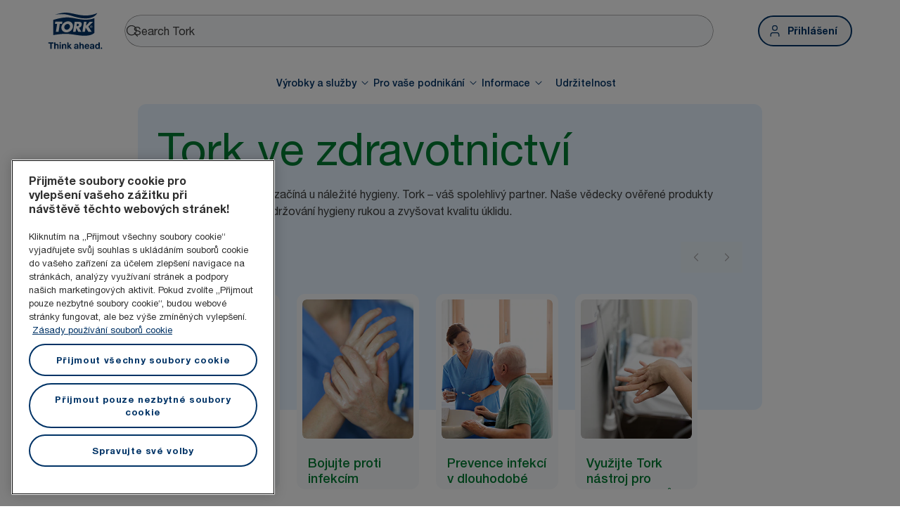

--- FILE ---
content_type: text/html; charset=utf-8
request_url: https://www.torkglobal.com/cz/cs/pro-vase-podnikani/prumysl/zdravotnictvi
body_size: 84156
content:
<!DOCTYPE html><html lang="cs-cz"><head><meta charSet="utf-8"/><meta name="viewport" content="width=device-width"/><meta name="google-site-verification" content="tbVhP-E9Xr7cxfqqMYFjfQblpsYasGqs3DL1fs5Ug9k"/><meta name="experience" content="public"/><title>Tork ve zdravotnictví</title><meta name="description" content="Kvalitní zdravotní péče začíná u náležité hygieny. Tork – váš spolehlivý partner. Naše vědecky ověřené produkty pomáhají zlepšovat dodržování hygieny rukou a zvyšovat kvalitu úklidu."/><meta name="robots" content="all"/><link rel="canonical" href="https://www.torkglobal.com/cz/cs/pro-vase-podnikani/prumysl/zdravotnictvi"/><link rel="alternate" href="/gb/en/for-your-business/industry/healthcare" hrefLang="en-GB"/><link rel="alternate" href="/ie/en/for-your-business/industry/healthcare" hrefLang="en-IE"/><link rel="alternate" href="/us/en/for-your-business/industry/healthcare" hrefLang="en-US"/><link rel="alternate" href="/ca/en/for-your-business/industry/healthcare" hrefLang="en-CA"/><link rel="alternate" href="/ca/fr/pour-votre-entreprise/industrie/secteur-de-la-sante" hrefLang="fr-CA"/><link rel="alternate" href="/se/sv/for-din-verksamhet/industri/vard-och-omsorg" hrefLang="sv-SE"/><link rel="alternate" href="/de/de/fuer-ihr-unternehmen/branche/gesundheitswesen" hrefLang="de-DE"/><link rel="alternate" href="/es/es/para-tu-negocio/sector/sector-sanitario" hrefLang="es-ES"/><link rel="alternate" href="/fr/fr/pour-votre-entreprise/secteur-d-activite/soins-de-sante" hrefLang="fr-FR"/><link rel="alternate" href="/nl/nl/voor-uw-bedrijf/industrie/gezondheidszorg" hrefLang="nl-NL"/><link rel="alternate" href="/at/de/fuer-ihr-unternehmen/branche/gesundheitswesen" hrefLang="de-AT"/><link rel="alternate" href="/be/nl/voor-uw-bedrijf/industrie/gezondheidszorg" hrefLang="nl-BE"/><link rel="alternate" href="/ch/de/fuer-ihr-unternehmen/branche/gesundheitswesen" hrefLang="de-CH"/><link rel="alternate" href="/be/fr/pour-votre-entreprise/secteur-d-activite/soins-de-sante" hrefLang="fr-BE"/><link rel="alternate" href="/ch/fr/pour-votre-entreprise/secteur-d-activite/soins-de-sante" hrefLang="fr-CH"/><link rel="alternate" href="/pt/pt/para-o-seu-negocio/setor/cuidados-de-saude" hrefLang="pt-PT"/><link rel="alternate" href="/it/it/per-la-tua-attivita/industria/settore-sanitario" hrefLang="it-IT"/><link rel="alternate" href="/pl/pl/dla-twojej-firmy/branza-przemyslowa/ochrona-zdrowia" hrefLang="pl-PL"/><link rel="alternate" href="/sk/sk/pre-vase-podnikanie/priemysel/zdravotnictvo" hrefLang="sk-SK"/><link rel="alternate" href="/hu/hu/az-on-vallalkozasa-szamara/ipar/egeszsegugy" hrefLang="hu-HU"/><link rel="alternate" href="/ro/ro/pentru-afacerea-dumneavoastra/industrie/institutii-medicale" hrefLang="ro-RO"/><link rel="alternate" href="/hr/hr/za-vase-poslovanje/industrija/zdravstvo" hrefLang="hr-HR"/><link rel="alternate" href="/tr/tr/isletmeniz-icin/endustri/saglik-hizmetleri" hrefLang="tr-TR"/><link rel="alternate" href="/ua/uk/for-your-business/industry/healthcare" hrefLang="uk-UA"/><link rel="alternate" href="/gr/el/for-your-business/industry/healthcare" hrefLang="el-GR"/><link rel="alternate" href="/si/sl/za-vase-podjetje/industrija/zdravstvo" hrefLang="sl-SI"/><meta name="page_type" content="Industry"/><meta name="page_path" content="/cz/cs/pro-vase-podnikani/prumysl/zdravotnictvi"/><link rel="preload" href="https://tork-images.essity.com/images-c5/48/552048/original/nurse-vr-training-4to5.png" as="image" fetchpriority="high"/><link rel="preload" href="https://tork-images.essity.com/images-c5/50/552050/original/moisturising-hands-4to5.png" as="image" fetchpriority="high"/><link rel="preload" href="https://tork-images.essity.com/images-c5/51/552051/original/patient-nurse-4to5.png" as="image" fetchpriority="high"/><link rel="preload" href="https://tork-images.essity.com/images-c5/54/552054/original/patient-room-healthcare-nurse-sanitizing-hands-4to5.png" as="image" fetchpriority="high"/><link rel="preload" href="https://tork-images.essity.com/images-c5/60/552060/original/restroom-cleaner-in-scrubs-refilling-16to9.png" as="image" fetchpriority="high"/><link rel="preload" href="https://tork-images.essity.com/images-c5/62/552062/original/nursestation-with-doctor-sanitizing-hands-healthcare-16to9.png" as="image" fetchpriority="high"/><link rel="preload" href="https://tork-images.essity.com/images-c5/63/552063/original/long-term-dispenser-placement-overview-16to9.png" as="image" fetchpriority="high"/><meta name="next-head-count" content="43"/><link rel="preload" href="/_next/static/media/631d157c271b91f3-s.p.woff2" as="font" type="font/woff2" crossorigin="anonymous" data-next-font="size-adjust"/><link rel="preload" href="/_next/static/media/69aa6afef85131c4-s.p.woff2" as="font" type="font/woff2" crossorigin="anonymous" data-next-font="size-adjust"/><link rel="preload" href="/_next/static/media/01f1ec9f95f2ad1c-s.p.woff2" as="font" type="font/woff2" crossorigin="anonymous" data-next-font="size-adjust"/><script id="gtm-head-script" type="text/javascript" data-nscript="beforeInteractive">
          <!-- Google Tag Manager -->
          (function(w,d,s,l,i){w[l]=w[l]||[];w[l].push({'gtm.start':
          new Date().getTime(),event:'gtm.js'});var f=d.getElementsByTagName(s)[0],
          j=d.createElement(s),dl=l!='dataLayer'?'&l='+l:'';j.async=true;j.src=
          'https://www.googletagmanager.com/gtm.js?id='+i+dl;f.parentNode.insertBefore(j,f);
          })(window,document,'script','dataLayer','GTM-NSQF7VHN');
          <!-- End Google Tag Manager -->
          </script><link rel="preload" href="/_next/static/css/b7da43ccc3a8f847.css" as="style"/><link rel="stylesheet" href="/_next/static/css/b7da43ccc3a8f847.css" data-n-g=""/><noscript data-n-css=""></noscript><script defer="" nomodule="" src="/_next/static/chunks/polyfills-42372ed130431b0a.js"></script><script src="https://www.google.com/recaptcha/enterprise.js?render=explicit" type="text/javascript" defer="" data-nscript="beforeInteractive"></script><script src="/_next/static/js/jwplayer/jwplayer.js" type="text/javascript" defer="" data-nscript="beforeInteractive"></script><script src="/_next/static/chunks/webpack-796eafb81cefd393.js" defer=""></script><script src="/_next/static/chunks/framework-945b357d4a851f4b.js" defer=""></script><script src="/_next/static/chunks/main-e1cc9bbda2e5da89.js" defer=""></script><script src="/_next/static/chunks/pages/_app-b70eef6ab575ebf2.js" defer=""></script><script src="/_next/static/chunks/pages/%5Bcountry%5D/%5Blang%5D/%5B%5B...slug%5D%5D-ffc8dd44955de243.js" defer=""></script><script src="/_next/static/cbuCtpp4IGxDAICSMaUeA/_buildManifest.js" defer=""></script><script src="/_next/static/cbuCtpp4IGxDAICSMaUeA/_ssgManifest.js" defer=""></script><style data-styled="" data-styled-version="5.3.11">.iNNmFT{display:-webkit-box;display:-webkit-flex;display:-ms-flexbox;display:flex;-webkit-flex-direction:row;-ms-flex-direction:row;flex-direction:row;-webkit-flex-direction:row;-ms-flex-direction:row;flex-direction:row;}/*!sc*/
.iSRHbr{margin-left:3px;display:inline;}/*!sc*/
data-styled.g1[id="sc-dad77beb-0"]{content:"iNNmFT,leVrDb,iSRHbr,"}/*!sc*/
.chZwTu{-webkit-flex:0 0 auto;-ms-flex:0 0 auto;flex:0 0 auto;width:0;display:block;width:100%;max-width:100%;}/*!sc*/
@media only screen and (min-width:768px){.chZwTu{display:none;}}/*!sc*/
@media only screen and (min-width:1024px){}/*!sc*/
@media only screen and (min-width:1440px){}/*!sc*/
@media only screen and (min-width:1920px){}/*!sc*/
.jdYXXL{-webkit-flex:0 0 auto;-ms-flex:0 0 auto;flex:0 0 auto;width:0;display:none;max-width:100%;}/*!sc*/
@media only screen and (min-width:768px){.jdYXXL{display:block;width:100%;}}/*!sc*/
@media only screen and (min-width:1024px){.jdYXXL{display:none;}}/*!sc*/
@media only screen and (min-width:1440px){}/*!sc*/
@media only screen and (min-width:1920px){}/*!sc*/
.kqMstT{-webkit-flex:0 0 auto;-ms-flex:0 0 auto;flex:0 0 auto;width:0;display:none;max-width:100%;}/*!sc*/
@media only screen and (min-width:768px){.kqMstT{display:none;}}/*!sc*/
@media only screen and (min-width:1024px){.kqMstT{display:block;width:100%;}}/*!sc*/
@media only screen and (min-width:1440px){}/*!sc*/
@media only screen and (min-width:1920px){}/*!sc*/
.fhEfqz{-webkit-flex:0 0 auto;-ms-flex:0 0 auto;flex:0 0 auto;width:0;display:block;width:100%;max-width:100%;}/*!sc*/
@media only screen and (min-width:768px){.fhEfqz{display:none;}}/*!sc*/
@media only screen and (min-width:1024px){.fhEfqz{display:none;}}/*!sc*/
@media only screen and (min-width:1440px){}/*!sc*/
@media only screen and (min-width:1920px){}/*!sc*/
data-styled.g8[id="sc-bb2ef8c8-0"]{content:"chZwTu,jdYXXL,kqMstT,fhEfqz,"}/*!sc*/
.cYfPcC{display:-webkit-box;display:-webkit-flex;display:-ms-flexbox;display:flex;-webkit-flex-direction:column;-ms-flex-direction:column;flex-direction:column;max-width:1224px;margin:0 auto;width:100%;}/*!sc*/
@media only screen and (max-width:768px){.cYfPcC{margin:0 20px;max-width:calc(100% - 40px);row-gap:16px;}}/*!sc*/
@media only screen and (min-width:768px){.cYfPcC{max-width:696px;margin:0 auto;row-gap:24px;}}/*!sc*/
@media only screen and (min-width:1024px){.cYfPcC{max-width:888px;margin:0 auto;}}/*!sc*/
@media only screen and (min-width:1440px){.cYfPcC{max-width:1224px;margin:0 auto;}}/*!sc*/
data-styled.g9[id="sc-ff8fe5ff-0"]{content:"cYfPcC,"}/*!sc*/
.huoLZs{padding:10px 12px;font-weight:500;font-size:16px;color:#003366;cursor:pointer;position:relative;width:100%;height:44px;display:-webkit-box;display:-webkit-flex;display:-ms-flexbox;display:flex;-webkit-box-pack:justify;-webkit-justify-content:space-between;-ms-flex-pack:justify;justify-content:space-between;-webkit-align-items:center;-webkit-box-align:center;-ms-flex-align:center;align-items:center;box-sizing:border-box;text-overflow:ellipsis;white-space:nowrap;overflow:hidden;}/*!sc*/
.huoLZs span{position:absolute;right:12px;line-height:0;}/*!sc*/
.huoLZs .text{width:calc(100% - 28px);display:-webkit-box;-webkit-line-clamp:1;-webkit-box-orient:vertical;overflow:hidden;text-overflow:ellipsis;}/*!sc*/
.huoLZs svg,.huoLZs span{pointer-events:none;}/*!sc*/
data-styled.g21[id="sc-dc361324-1"]{content:"huoLZs,"}/*!sc*/
.dmlFWb{position:relative;}/*!sc*/
.dmlFWb .selected{color:#282828;display:-webkit-box;display:-webkit-flex;display:-ms-flexbox;display:flex;-webkit-align-items:flex-start;-webkit-box-align:flex-start;-ms-flex-align:flex-start;align-items:flex-start;-webkit-box-pack:justify;-webkit-justify-content:space-between;-ms-flex-pack:justify;justify-content:space-between;}/*!sc*/
.dmlFWb .select-option:hover{color:#282828;background:#F8FAFC;}/*!sc*/
data-styled.g22[id="sc-dc361324-2"]{content:"dmlFWb,"}/*!sc*/
.cXmsXF{max-height:308px;overflow:auto;padding:8px 0;margin:8px 0 0 0;cursor:pointer;position:absolute;left:0;right:0;background:#ffffff;border-radius:6px;box-sizing:border-box;color:inherit;box-shadow:0 3px 24px 0 rgba(26,24,31,0.1);font-size:inherit;font-weight:400;z-index:1;bottom:55px;visibility:hidden;}/*!sc*/
.cXmsXF:first-child{padding-top:12px;}/*!sc*/
.cXmsXF::-webkit-scrollbar{width:8px;height:56px;background-color:#ddd;}/*!sc*/
.cXmsXF::-webkit-scrollbar-thumb{background-color:rgba(40,40,40,0.32);border-radius:100px;outline:0.5px solid #ffff;-webkit-transition:all 0.3s ease;transition:all 0.3s ease;border:2px solid transparent;background-clip:content-box;-webkit-background-clip:content-box;}/*!sc*/
.cXmsXF::-webkit-scrollbar-thumb:hover{background-color:rgba(40,40,40,0.32);background-clip:border-box;-webkit-background-clip:border-box;-webkit-transition:all 0.3s ease;transition:all 0.3s ease;}/*!sc*/
.cXmsXF::-webkit-scrollbar-track{background:transparent;}/*!sc*/
@media (prefers-color-scheme:dark){.cXmsXF::-webkit-scrollbar-thumb{outline:0.5px solid #282828;}}/*!sc*/
data-styled.g23[id="sc-dc361324-3"]{content:"cXmsXF,"}/*!sc*/
.kkmthZ{list-style:none;padding:12px;line-height:1.5;font-style:normal;}/*!sc*/
.kkmthZ .label{color:#626262;font-weight:500;line-height:20px;font-size:14px;}/*!sc*/
.kkmthZ svg{float:right;}/*!sc*/
data-styled.g24[id="sc-dc361324-4"]{content:"kkmthZ,"}/*!sc*/
.ipHkCS{display:-webkit-box;display:-webkit-flex;display:-ms-flexbox;display:flex;-webkit-box-pack:center;-webkit-justify-content:center;-ms-flex-pack:center;justify-content:center;padding:20px 20px;border-top:none;-webkit-align-items:unset;-webkit-box-align:unset;-ms-flex-align:unset;align-items:unset;background:#FFFFFF;}/*!sc*/
@media screen and (min-width:768px){.ipHkCS{padding:20px 36px;}}/*!sc*/
@media screen and (min-width:1024px){.ipHkCS{padding:16px 68px;}}/*!sc*/
@media screen and (min-width:1440px){.ipHkCS{padding:15px 108px;}}/*!sc*/
@media screen and (min-width:768px){.ipHkCS{border-top:none;}}/*!sc*/
@media screen and (min-width:1024px){.ipHkCS{border-top:1px solid #E0E2E4;}}/*!sc*/
@media screen and (min-width:768px){.ipHkCS{-webkit-align-items:unset;-webkit-box-align:unset;-ms-flex-align:unset;align-items:unset;}}/*!sc*/
@media screen and (min-width:1024px){.ipHkCS{-webkit-align-items:center;-webkit-box-align:center;-ms-flex-align:center;align-items:center;}}/*!sc*/
data-styled.g139[id="sc-5b30574b-0"]{content:"ipHkCS,"}/*!sc*/
.eePXTE{display:-webkit-box;display:-webkit-flex;display:-ms-flexbox;display:flex;max-width:1224px;width:100%;-webkit-box-pack:justify;-webkit-justify-content:space-between;-ms-flex-pack:justify;justify-content:space-between;-webkit-flex-direction:column;-ms-flex-direction:column;flex-direction:column;}/*!sc*/
@media only screen and (min-width:1024px){.eePXTE{-webkit-flex-direction:row;-ms-flex-direction:row;flex-direction:row;-webkit-align-items:center;-webkit-box-align:center;-ms-flex-align:center;align-items:center;}}/*!sc*/
data-styled.g140[id="sc-5b30574b-1"]{content:"eePXTE,"}/*!sc*/
.lfiPrR{display:-webkit-box;display:-webkit-flex;display:-ms-flexbox;display:flex;gap:12px;-webkit-flex-direction:column;-ms-flex-direction:column;flex-direction:column;}/*!sc*/
@media screen and (min-width:1024px){.lfiPrR{gap:16px;-webkit-flex-direction:row;-ms-flex-direction:row;flex-direction:row;-webkit-align-items:center;-webkit-box-align:center;-ms-flex-align:center;align-items:center;}}/*!sc*/
data-styled.g141[id="sc-f441f410-0"]{content:"lfiPrR,"}/*!sc*/
.ktXeku{color:#3F3F3F;font-size:12px;font-style:normal;font-weight:400;line-height:16px;margin:0;margin-left:0;margin-right:0;margin-bottom:30px;margin-top:13px;}/*!sc*/
@media screen and (min-width:768px){.ktXeku{margin-left:0;margin-right:0;margin-bottom:30px;margin-top:13px;}}/*!sc*/
@media screen and (min-width:1024px){.ktXeku{margin-left:16px;margin-right:auto;margin-bottom:0;margin-top:0;}}/*!sc*/
data-styled.g142[id="sc-8754f7f4-0"]{content:"ktXeku,"}/*!sc*/
.fwwuTl{background-color:#FFFFFF;display:-webkit-box;display:-webkit-flex;display:-ms-flexbox;display:flex;-webkit-box-pack:center;-webkit-justify-content:center;-ms-flex-pack:center;justify-content:center;padding:32px 20px;}/*!sc*/
@media screen and (min-width:768px){.fwwuTl{padding:32px 36px;}}/*!sc*/
@media screen and (min-width:1024px){.fwwuTl{padding:64px 68px;}}/*!sc*/
@media screen and (min-width:1440px){.fwwuTl{padding:64px 108px;}}/*!sc*/
data-styled.g143[id="sc-be47ecad-0"]{content:"fwwuTl,"}/*!sc*/
.kvzlpD{display:-webkit-box;display:-webkit-flex;display:-ms-flexbox;display:flex;max-width:1224px;width:100%;-webkit-box-pack:justify;-webkit-justify-content:space-between;-ms-flex-pack:justify;justify-content:space-between;-webkit-flex-direction:column;-ms-flex-direction:column;flex-direction:column;}/*!sc*/
@media only screen and (min-width:1024px){.kvzlpD{-webkit-flex-direction:row;-ms-flex-direction:row;flex-direction:row;}}/*!sc*/
data-styled.g144[id="sc-be47ecad-1"]{content:"kvzlpD,"}/*!sc*/
.cTLkAP{display:-webkit-box;display:-webkit-flex;display:-ms-flexbox;display:flex;-webkit-flex-direction:row;-ms-flex-direction:row;flex-direction:row;gap:14px;padding-top:30px;-webkit-align-items:center;-webkit-box-align:center;-ms-flex-align:center;align-items:center;}/*!sc*/
@media only screen and (min-width:1024px){.cTLkAP{padding:0;}}/*!sc*/
data-styled.g145[id="sc-be47ecad-2"]{content:"cTLkAP,"}/*!sc*/
.eNRUtr{color:#3F3F3F;font-size:12px;font-style:normal;font-weight:400;line-height:16px;width:595px;padding-left:0px;}/*!sc*/
@media only screen and (max-width:768px){.eNRUtr{width:-webkit-fit-content;width:-moz-fit-content;width:fit-content;}}/*!sc*/
data-styled.g146[id="sc-cda9da1e-0"]{content:"eNRUtr,"}/*!sc*/
.jMbBxu{display:-webkit-box;display:-webkit-flex;display:-ms-flexbox;display:flex;-webkit-box-pack:center;-webkit-justify-content:center;-ms-flex-pack:center;justify-content:center;-webkit-align-items:center;-webkit-box-align:center;-ms-flex-align:center;align-items:center;position:relative;}/*!sc*/
data-styled.g147[id="sc-9b8f907d-0"]{content:"jMbBxu,"}/*!sc*/
.ceVLOo{background-color:#003366;display:-webkit-box;display:-webkit-flex;display:-ms-flexbox;display:flex;-webkit-box-pack:center;-webkit-justify-content:center;-ms-flex-pack:center;justify-content:center;padding:32px 20px;}/*!sc*/
@media screen and (min-width:768px){.ceVLOo{padding:32px 20px;}}/*!sc*/
@media screen and (min-width:1024px){.ceVLOo{padding:60px 68px;}}/*!sc*/
@media screen and (min-width:1440px){.ceVLOo{padding:64px 108px;}}/*!sc*/
data-styled.g148[id="sc-ac01545b-0"]{content:"ceVLOo,"}/*!sc*/
.dNjCrj{display:-webkit-box;display:-webkit-flex;display:-ms-flexbox;display:flex;max-width:1224px;width:100%;-webkit-box-pack:justify;-webkit-justify-content:space-between;-ms-flex-pack:justify;justify-content:space-between;-webkit-flex-direction:column;-ms-flex-direction:column;flex-direction:column;row-gap:40px;}/*!sc*/
.dNjCrj svg{-webkit-flex-shrink:0;-ms-flex-negative:0;flex-shrink:0;}/*!sc*/
@media only screen and (min-width:1024px){.dNjCrj{-webkit-flex-direction:row;-ms-flex-direction:row;flex-direction:row;}}/*!sc*/
data-styled.g149[id="sc-ac01545b-1"]{content:"dNjCrj,"}/*!sc*/
.jZhDOl{display:-webkit-box;display:-webkit-flex;display:-ms-flexbox;display:flex;-webkit-flex-direction:column;-ms-flex-direction:column;flex-direction:column;gap:16px;width:100%;}/*!sc*/
data-styled.g150[id="sc-ac01545b-2"]{content:"jZhDOl,"}/*!sc*/
.RwGmv .accordion{background:transparent;border:0.5px solid #A8A8A8;}/*!sc*/
.RwGmv .accordion button{color:#FFFFFF;}/*!sc*/
.RwGmv .accordion svg path{fill:#FFFFFF;}/*!sc*/
data-styled.g162[id="sc-6a6f02de-10"]{content:"RwGmv,"}/*!sc*/
.uALtO{display:-webkit-box;display:-webkit-flex;display:-ms-flexbox;display:flex;width:100%;box-sizing:border-box;list-style-type:none;padding-inline-start:0;margin:0 32px;gap:28px;-webkit-align-items:center;-webkit-box-align:center;-ms-flex-align:center;align-items:center;}/*!sc*/
data-styled.g186[id="sc-88ff4dcf-0"]{content:"uALtO,"}/*!sc*/
.hjqCMI{display:-webkit-box;display:-webkit-flex;display:-ms-flexbox;display:flex;box-sizing:border-box;-webkit-flex-direction:column;-ms-flex-direction:column;flex-direction:column;list-style-type:none;margin:0;font-size:14px;font-style:normal;font-weight:500;line-height:20px;-webkit-transition:all 0.3s;transition:all 0.3s;border-radius:6px;color:#003366;}/*!sc*/
.hjqCMI button,.hjqCMI a{color:inherit;padding:12px;}/*!sc*/
.hjqCMI a:hover{background-color:#F8FAFC;}/*!sc*/
.hjqCMI .dropdown-arrow svg:nth-last-child(1){display:none;}/*!sc*/
.hjqCMI .dropdown-menu{display:none;}/*!sc*/
.hjqCMI .dropdown-menu + div{display:none;}/*!sc*/
.hjqCMI.open{background-color:#E7F4FF;color:#007ACC;padding-inline:8px;margin-inline:-8px;width:-webkit-max-content;width:-moz-max-content;width:max-content;}/*!sc*/
.hjqCMI.open .dropdown-arrow svg:nth-last-child(1){display:inline;}/*!sc*/
.hjqCMI.open .dropdown-arrow svg:nth-last-child(2){display:none;}/*!sc*/
.hjqCMI.open .dropdown-menu{display:block;}/*!sc*/
.hjqCMI.open .dropdown-menu + div{display:block;}/*!sc*/
data-styled.g187[id="sc-88ff4dcf-1"]{content:"hjqCMI,"}/*!sc*/
.dLPfmW{-webkit-box-flex:1;-webkit-flex-grow:1;-ms-flex-positive:1;flex-grow:1;box-sizing:border-box;}/*!sc*/
.dLPfmW hr{height:0.5px;width:100%;background-color:#BCBCBC;}/*!sc*/
data-styled.g189[id="sc-88ff4dcf-3"]{content:"dLPfmW,"}/*!sc*/
.bUdPz{display:-webkit-box;display:-webkit-flex;display:-ms-flexbox;display:flex;-webkit-box-pack:center;-webkit-justify-content:center;-ms-flex-pack:center;justify-content:center;-webkit-align-items:center;-webkit-box-align:center;-ms-flex-align:center;align-items:center;height:44px;margin-left:32px;}/*!sc*/
data-styled.g250[id="sc-387edcb4-0"]{content:"bUdPz,"}/*!sc*/
.fDUXNx{display:-webkit-box;display:-webkit-flex;display:-ms-flexbox;display:flex;-webkit-align-items:center;-webkit-box-align:center;-ms-flex-align:center;align-items:center;-webkit-box-pack:justify;-webkit-justify-content:space-between;-ms-flex-pack:justify;justify-content:space-between;padding:10px 8px 10px 20px;}/*!sc*/
@media screen and (min-width:768px){.fDUXNx{padding:18px 36px;}}/*!sc*/
@media screen and (min-width:1024px){.fDUXNx{padding:18px 68px;}}/*!sc*/
@media screen and (min-width:1440px){.fDUXNx{padding:18px 0px;}}/*!sc*/
data-styled.g251[id="sc-72341fa5-0"]{content:"fDUXNx,"}/*!sc*/
@media (min-width:1024px) and (max-width:1439px){.jVgiPN{position:fixed;background-color:#FFFFFF;left:0;right:0;top:0;-webkit-transition:all 0.5s;transition:all 0.5s;z-index:99;}.jVgiPN .sc-72341fa5-0 .sc-88ff4dcf-3{opacity:0;pointer-events:none;display:none;}}/*!sc*/
data-styled.g252[id="sc-6bd3bfbb-0"]{content:"jVgiPN,"}/*!sc*/
.tYHPh{padding:0;margin:0;}/*!sc*/
@media (min-width:1024px){.tYHPh{margin-bottom:148px;}}/*!sc*/
@media (min-width:1440px){.tYHPh{margin:0;}}/*!sc*/
data-styled.g253[id="sc-6bd3bfbb-1"]{content:"tYHPh,"}/*!sc*/
.kNNJIp{display:none;overflow:hidden;}/*!sc*/
.kNNJIp .sc-88ff4dcf-3{width:100vw;-webkit-transition:margin-top 0.5s;transition:margin-top 0.5s;padding:8px 68px;display:-webkit-box;display:-webkit-flex;display:-ms-flexbox;display:flex;-webkit-box-pack:center;-webkit-justify-content:center;-ms-flex-pack:center;justify-content:center;}/*!sc*/
.kNNJIp .sc-88ff4dcf-3 .sc-88ff4dcf-0{width:auto;}/*!sc*/
.kNNJIp .sc-88ff4dcf-3 .sc-88ff4dcf-0 .sc-88ff4dcf-1 > div{top:148px;}/*!sc*/
@-webkit-keyframes delay-pointer-events{0%{pointer-events:none;}50%{pointer-events:none;}100%{pointer-events:auto;}}/*!sc*/
@keyframes delay-pointer-events{0%{pointer-events:none;}50%{pointer-events:none;}100%{pointer-events:auto;}}/*!sc*/
@media (min-width:1024px) and (max-width:1439px){.kNNJIp{display:-webkit-box;display:-webkit-flex;display:-ms-flexbox;display:flex;overflow:visible;}.kNNJIp .sc-88ff4dcf-3{-webkit-animation:delay-pointer-events 500ms linear;animation:delay-pointer-events 500ms linear;}}/*!sc*/
data-styled.g254[id="sc-6bd3bfbb-2"]{content:"kNNJIp,"}/*!sc*/
.lknoMV{display:-webkit-box;display:-webkit-flex;display:-ms-flexbox;display:flex;position:relative;-webkit-align-items:center;-webkit-box-align:center;-ms-flex-align:center;align-items:center;}/*!sc*/
data-styled.g255[id="sc-8d4fd6e1-0"]{content:"lknoMV,"}/*!sc*/
.iPrrHh{display:-webkit-box;display:-webkit-flex;display:-ms-flexbox;display:flex;-webkit-box-pack:center;-webkit-justify-content:center;-ms-flex-pack:center;justify-content:center;-webkit-align-items:center;-webkit-box-align:center;-ms-flex-align:center;align-items:center;height:44px;width:44px;border-radius:50%;}/*!sc*/
.iPrrHh:hover{cursor:pointer;background:#E7F4FF;}/*!sc*/
data-styled.g256[id="sc-8d4fd6e1-1"]{content:"iPrrHh,"}/*!sc*/
.kfhbmd{left:0;right:0;top:0;background-color:#FFFFFF;z-index:99;}/*!sc*/
data-styled.g278[id="sc-a79e19a7-1"]{content:"kfhbmd,"}/*!sc*/
.gGCSQm{display:-webkit-box;display:-webkit-flex;display:-ms-flexbox;display:flex;-webkit-box-pack:justify;-webkit-justify-content:space-between;-ms-flex-pack:justify;justify-content:space-between;-webkit-align-items:center;-webkit-box-align:center;-ms-flex-align:center;align-items:center;width:100%;}/*!sc*/
data-styled.g279[id="sc-a79e19a7-2"]{content:"gGCSQm,"}/*!sc*/
.jMVXGj{display:-webkit-box;display:-webkit-flex;display:-ms-flexbox;display:flex;gap:4px;-webkit-align-items:center;-webkit-box-align:center;-ms-flex-align:center;align-items:center;}/*!sc*/
data-styled.g282[id="sc-a79e19a7-5"]{content:"jMVXGj,"}/*!sc*/
.foZYhS{margin-top:0;}/*!sc*/
data-styled.g283[id="sc-a79e19a7-6"]{content:"foZYhS,"}/*!sc*/
.hSndul{display:-webkit-box;display:-webkit-flex;display:-ms-flexbox;display:flex;position:relative;-webkit-align-items:center;-webkit-box-align:center;-ms-flex-align:center;align-items:center;width:100%;}/*!sc*/
data-styled.g284[id="sc-588be6d7-0"]{content:"hSndul,"}/*!sc*/
.chjDvn{display:-webkit-box;display:-webkit-flex;display:-ms-flexbox;display:flex;height:44px;gap:8px;width:100%;border-radius:1000px;-webkit-align-items:center;-webkit-box-align:center;-ms-flex-align:center;align-items:center;padding:10px 12px 10px 40px;line-height:24px;font-size:16px;box-shadow:#626262 0px 0px 0px 1px;background:#F8FAFC;border:none;}/*!sc*/
.chjDvn::-webkit-input-placeholder{color:#626262;}/*!sc*/
.chjDvn::-moz-placeholder{color:#626262;}/*!sc*/
.chjDvn:-ms-input-placeholder{color:#626262;}/*!sc*/
.chjDvn::placeholder{color:#626262;}/*!sc*/
data-styled.g285[id="sc-588be6d7-1"]{content:"chjDvn,"}/*!sc*/
.llvmBO{display:-webkit-box;display:-webkit-flex;display:-ms-flexbox;display:flex;position:absolute;-webkit-box-pack:center;-webkit-justify-content:center;-ms-flex-pack:center;justify-content:center;-webkit-align-items:center;-webkit-box-align:center;-ms-flex-align:center;align-items:center;height:44px;width:40px;}/*!sc*/
data-styled.g286[id="sc-588be6d7-2"]{content:"llvmBO,"}/*!sc*/
.iGeftD{display:-webkit-box;display:-webkit-flex;display:-ms-flexbox;display:flex;-webkit-box-pack:justify;-webkit-justify-content:space-between;-ms-flex-pack:justify;justify-content:space-between;gap:32px;-webkit-align-items:center;-webkit-box-align:center;-ms-flex-align:center;align-items:center;width:100%;}/*!sc*/
data-styled.g287[id="sc-a9dc4dcc-0"]{content:"iGeftD,"}/*!sc*/
.fRyuDM{display:-webkit-box;display:-webkit-flex;display:-ms-flexbox;display:flex;gap:8px;-webkit-align-items:center;-webkit-box-align:center;-ms-flex-align:center;align-items:center;}/*!sc*/
data-styled.g288[id="sc-a9dc4dcc-1"]{content:"fRyuDM,"}/*!sc*/
.wDVFj{display:-webkit-box;display:-webkit-flex;display:-ms-flexbox;display:flex;gap:4px;-webkit-align-items:center;-webkit-box-align:center;-ms-flex-align:center;align-items:center;}/*!sc*/
data-styled.g289[id="sc-a9dc4dcc-2"]{content:"wDVFj,"}/*!sc*/
*{font-family:'__myFont_3e5ecb','__myFont_Fallback_3e5ecb','Helvetica Neue',Helvetica,Arial,sans-serif;}/*!sc*/
html,body{font-style:normal;background-color:#FFFFFF;margin:0;height:100%;}/*!sc*/
html #__next,body #__next{height:100%;display:-webkit-box;display:-webkit-flex;display:-ms-flexbox;display:flex;-webkit-flex-direction:column;-ms-flex-direction:column;flex-direction:column;}/*!sc*/
html .rc-tooltip,body .rc-tooltip{opacity:1;padding:0;}/*!sc*/
html .rc-tooltip .rc-tooltip-content,body .rc-tooltip .rc-tooltip-content{border-radius:6px;padding:0 7px;z-index:999;width:320px;}/*!sc*/
html .rc-tooltip .rc-tooltip-content .rc-tooltip-inner,body .rc-tooltip .rc-tooltip-content .rc-tooltip-inner{padding:16px !important;font-weight:400;font-size:14px;line-height:20px;text-align:left;box-shadow:none;background-color:#003366;color:#FFFFFF;}/*!sc*/
html .rc-tooltip .rc-tooltip-content p,body .rc-tooltip .rc-tooltip-content p{margin:0;}/*!sc*/
html .custom-inner-tooltip .rc-tooltip-content,body .custom-inner-tooltip .rc-tooltip-content{width:240px;padding:0;}/*!sc*/
html .custom-inner-tooltip .rc-tooltip-content .rc-tooltip-inner,body .custom-inner-tooltip .rc-tooltip-content .rc-tooltip-inner{padding:0 5px !important;}/*!sc*/
html .custom-inner-selectall .rc-tooltip-content,body .custom-inner-selectall .rc-tooltip-content{width:auto;padding:0;}/*!sc*/
html .custom-inner-selectall .rc-tooltip-content .rc-tooltip-inner,body .custom-inner-selectall .rc-tooltip-content .rc-tooltip-inner{padding:0 5px !important;display:-webkit-box;display:-webkit-flex;display:-ms-flexbox;display:flex;}/*!sc*/
html .custom-inner-product-color,body .custom-inner-product-color{margin:8px;}/*!sc*/
html .custom-inner-product-color .rc-tooltip-content,body .custom-inner-product-color .rc-tooltip-content{width:auto;padding:0;}/*!sc*/
html .custom-inner-product-color .rc-tooltip-content .rc-tooltip-inner,body .custom-inner-product-color .rc-tooltip-content .rc-tooltip-inner{padding:5px 10px !important;display:-webkit-box;display:-webkit-flex;display:-ms-flexbox;display:flex;}/*!sc*/
html .rc-tooltip.rc-tooltip-placement-left .rc-tooltip-arrow,body .rc-tooltip.rc-tooltip-placement-left .rc-tooltip-arrow{border-width:8px 0 8px 8px;border-left-color:#003366;}/*!sc*/
html .rc-tooltip.rc-tooltip-placement-right .rc-tooltip-arrow,body .rc-tooltip.rc-tooltip-placement-right .rc-tooltip-arrow{border-width:8px 8px 8px 0;border-right-color:#003366;}/*!sc*/
html .rc-tooltip.rc-tooltip-placement-rightTop .rc-tooltip-arrow,body .rc-tooltip.rc-tooltip-placement-rightTop .rc-tooltip-arrow{margin-top:-8px;border-width:8px 8px 8px 0;border-right-color:#003366;}/*!sc*/
html .rc-tooltip.rc-tooltip-placement-rightTop .rc-tooltip-content,body .rc-tooltip.rc-tooltip-placement-rightTop .rc-tooltip-content{margin-top:-12px;}/*!sc*/
html a,body a{-webkit-text-decoration:none;text-decoration:none;}/*!sc*/
html h1,body h1,html h2,body h2,html h3,body h3,html h4,body h4,html h5,body h5,html h6,body h6{font-weight:500;}/*!sc*/
data-styled.g441[id="sc-global-dkczUc1"]{content:"sc-global-dkczUc1,"}/*!sc*/
</style>
<script>(window.BOOMR_mq=window.BOOMR_mq||[]).push(["addVar",{"rua.upush":"false","rua.cpush":"true","rua.upre":"false","rua.cpre":"true","rua.uprl":"false","rua.cprl":"false","rua.cprf":"false","rua.trans":"SJ-0bf7b7f4-970d-4370-ac47-ad4ecaa17e8b","rua.cook":"false","rua.ims":"false","rua.ufprl":"false","rua.cfprl":"true","rua.isuxp":"false","rua.texp":"norulematch","rua.ceh":"false","rua.ueh":"false","rua.ieh.st":"0"}]);</script>
                              <script>!function(e){var n="https://s.go-mpulse.net/boomerang/";if("False"=="True")e.BOOMR_config=e.BOOMR_config||{},e.BOOMR_config.PageParams=e.BOOMR_config.PageParams||{},e.BOOMR_config.PageParams.pci=!0,n="https://s2.go-mpulse.net/boomerang/";if(window.BOOMR_API_key="93Q8W-XVMNK-8MUR6-FJ5J2-EBTWA",function(){function e(){if(!o){var e=document.createElement("script");e.id="boomr-scr-as",e.src=window.BOOMR.url,e.async=!0,i.parentNode.appendChild(e),o=!0}}function t(e){o=!0;var n,t,a,r,d=document,O=window;if(window.BOOMR.snippetMethod=e?"if":"i",t=function(e,n){var t=d.createElement("script");t.id=n||"boomr-if-as",t.src=window.BOOMR.url,BOOMR_lstart=(new Date).getTime(),e=e||d.body,e.appendChild(t)},!window.addEventListener&&window.attachEvent&&navigator.userAgent.match(/MSIE [67]\./))return window.BOOMR.snippetMethod="s",void t(i.parentNode,"boomr-async");a=document.createElement("IFRAME"),a.src="about:blank",a.title="",a.role="presentation",a.loading="eager",r=(a.frameElement||a).style,r.width=0,r.height=0,r.border=0,r.display="none",i.parentNode.appendChild(a);try{O=a.contentWindow,d=O.document.open()}catch(_){n=document.domain,a.src="javascript:var d=document.open();d.domain='"+n+"';void(0);",O=a.contentWindow,d=O.document.open()}if(n)d._boomrl=function(){this.domain=n,t()},d.write("<bo"+"dy onload='document._boomrl();'>");else if(O._boomrl=function(){t()},O.addEventListener)O.addEventListener("load",O._boomrl,!1);else if(O.attachEvent)O.attachEvent("onload",O._boomrl);d.close()}function a(e){window.BOOMR_onload=e&&e.timeStamp||(new Date).getTime()}if(!window.BOOMR||!window.BOOMR.version&&!window.BOOMR.snippetExecuted){window.BOOMR=window.BOOMR||{},window.BOOMR.snippetStart=(new Date).getTime(),window.BOOMR.snippetExecuted=!0,window.BOOMR.snippetVersion=12,window.BOOMR.url=n+"93Q8W-XVMNK-8MUR6-FJ5J2-EBTWA";var i=document.currentScript||document.getElementsByTagName("script")[0],o=!1,r=document.createElement("link");if(r.relList&&"function"==typeof r.relList.supports&&r.relList.supports("preload")&&"as"in r)window.BOOMR.snippetMethod="p",r.href=window.BOOMR.url,r.rel="preload",r.as="script",r.addEventListener("load",e),r.addEventListener("error",function(){t(!0)}),setTimeout(function(){if(!o)t(!0)},3e3),BOOMR_lstart=(new Date).getTime(),i.parentNode.appendChild(r);else t(!1);if(window.addEventListener)window.addEventListener("load",a,!1);else if(window.attachEvent)window.attachEvent("onload",a)}}(),"".length>0)if(e&&"performance"in e&&e.performance&&"function"==typeof e.performance.setResourceTimingBufferSize)e.performance.setResourceTimingBufferSize();!function(){if(BOOMR=e.BOOMR||{},BOOMR.plugins=BOOMR.plugins||{},!BOOMR.plugins.AK){var n="true"=="true"?1:0,t="",a="aof673ixibyfa2j6qn2q-f-aa8481d55-clientnsv4-s.akamaihd.net",i="false"=="true"?2:1,o={"ak.v":"39","ak.cp":"1619421","ak.ai":parseInt("1041875",10),"ak.ol":"0","ak.cr":8,"ak.ipv":4,"ak.proto":"h2","ak.rid":"5428bab2","ak.r":42169,"ak.a2":n,"ak.m":"dsca","ak.n":"essl","ak.bpcip":"3.139.239.0","ak.cport":46298,"ak.gh":"23.52.43.80","ak.quicv":"","ak.tlsv":"tls1.3","ak.0rtt":"","ak.0rtt.ed":"","ak.csrc":"-","ak.acc":"","ak.t":"1765704565","ak.ak":"hOBiQwZUYzCg5VSAfCLimQ==QPfP88rs8cbpCy3ZeiZJmqh6DFyxcA+kvmZ/ePF0VaohTju7a5ib/DVgzPmBzXjkpntq2nJYyi8ZiSYH0fTvWI0UfXX3ROilITIgVPM/yUlhvT3bzIae7bHKFyGCq2CfMn5cTQwyISKOOgbcEJadSRDeA3eq6FjJPOJGSXOQ96B4jXG/TRPfIcIQMHMTBXusdyPV5MASdYa1/nE3qlQtV02Y2cqgR8UsqXcVcuRzJjGpHRbukj0kVA/E8gj1LCyeQcG1azz24oB9IzT3C3pgDX6QD8L7/T5IyM8LbKC25muRWthIk81Y5i1xM0kjwMBfqy8uoBLl9W+w8Q/DNDWuGtRa9nvk0Dz344qgcDxYR1Oh2eQHnyoFRXz+WqXsFraGCeT4uDOh+Zq99jbuo3qzsc5kxKzhf4SSBoVT4ZXGM/k=","ak.pv":"28","ak.dpoabenc":"","ak.tf":i};if(""!==t)o["ak.ruds"]=t;var r={i:!1,av:function(n){var t="http.initiator";if(n&&(!n[t]||"spa_hard"===n[t]))o["ak.feo"]=void 0!==e.aFeoApplied?1:0,BOOMR.addVar(o)},rv:function(){var e=["ak.bpcip","ak.cport","ak.cr","ak.csrc","ak.gh","ak.ipv","ak.m","ak.n","ak.ol","ak.proto","ak.quicv","ak.tlsv","ak.0rtt","ak.0rtt.ed","ak.r","ak.acc","ak.t","ak.tf"];BOOMR.removeVar(e)}};BOOMR.plugins.AK={akVars:o,akDNSPreFetchDomain:a,init:function(){if(!r.i){var e=BOOMR.subscribe;e("before_beacon",r.av,null,null),e("onbeacon",r.rv,null,null),r.i=!0}return this},is_complete:function(){return!0}}}}()}(window);</script></head><body><noscript>
        <!-- Google Tag Manager (noscript) -->
        <iframe src="https://www.googletagmanager.com/ns.html?id=GTM-NSQF7VHN"
        height="0" width="0" style="display:none;visibility:hidden"></iframe>
        <!-- End Google Tag Manager (noscript) -->
        </noscript><div id="__next"><header><div data-test="mobileHeader" class="sc-bb2ef8c8-0 chZwTu"><div class="sc-a79e19a7-6 foZYhS"><div class="sc-a79e19a7-1 kfhbmd"><div class="sc-72341fa5-0 fDUXNx"><div class="sc-a79e19a7-2 gGCSQm"><a style="height:33px" aria-label="Logo Tork - To the home page" href="/cz/cs"><svg xmlns="http://www.w3.org/2000/svg" width="78" height="33" viewBox="0 0 78 34" fill="none"><g clip-path="url(#clip0_9362_5735)"><path fill-rule="evenodd" clip-rule="evenodd" d="M25.4078 0.5C18.5498 0.5 10.4414 3.33636 10.4414 3.33636C10.4414 3.33636 20.4906 1.62082 28.3995 3.51173C30.201 3.944 32.1437 4.52325 34.2097 5.13928C39.833 6.81595 46.3701 8.7651 53.4611 8.7651C67.2691 8.7651 70.3299 0.934604 70.3299 0.934604C70.3299 0.934604 64.0319 4.63255 53.3077 4.53343C47.6472 4.48558 42.6454 3.38469 37.9228 2.34524C33.6149 1.39706 29.5393 0.5 25.4078 0.5ZM62.4745 27.8043L57.6264 20.2636L64.5227 13.4014L59.7513 13.3862L54.2281 19.2571L55.0642 13.3862H51.4435L49.1191 27.8196L52.7475 27.8272L53.8368 21.7428L57.6954 27.8043H62.4745ZM59.9968 20.4923C59.9968 21.514 60.8252 22.2612 61.7995 22.2612C62.766 22.2612 63.5945 21.514 63.5945 20.4923C63.5945 19.4859 62.766 18.7386 61.7995 18.7386C60.8252 18.7386 59.9968 19.4859 59.9968 20.4923ZM44.409 22.0096C44.409 22.0096 47.9914 21.3463 48.283 17.0688C48.5438 13.3175 44.0025 13.4014 44.0025 13.409L38.1801 13.3938L35.8787 27.8272H39.5455L40.5735 22.3298L43.2967 27.812H47.8687L44.409 22.0096ZM26.3512 28.5744C30.8618 28.6049 35.0656 25.1128 35.733 20.7897C36.4004 16.4589 33.4317 12.8372 28.9134 12.8143C24.3951 12.7838 20.0455 16.3674 19.3782 20.6906C18.7108 25.0213 21.8329 28.5439 26.3512 28.5744ZM11.4462 27.812H15.2894L17.0385 16.5351H20.2603L20.7436 13.3557L10.6714 13.3633L10.1421 16.5351L13.2182 16.5428L11.4462 27.812ZM39.9646 8.83479C44.3805 9.66108 48.8855 10.504 53.3459 10.504C62.1905 10.504 65.9676 8.35354 66.2335 8.20214C66.2437 8.19636 66.2487 8.19349 66.2487 8.19377L66.2411 29.1234C66.2411 29.1234 63.3874 33.0501 53.599 33.2941C48.2951 33.4246 43.6082 32.714 38.8971 31.9998L38.8971 31.9998C34.5257 31.3371 30.1335 30.6712 25.2082 30.6712C17.2226 30.6712 7.67969 32.4401 7.67969 32.4401V10.8853C7.67969 10.8853 18.1047 7.36269 27.2641 7.26357C31.3246 7.21809 35.6011 8.0183 39.9646 8.83479ZM61.8381 19.7441C62.0529 19.7441 62.2907 19.7899 62.2907 20.0415C62.2907 20.3541 62.0529 20.3694 61.7997 20.377H61.4238V19.7441H61.8381ZM41.4637 16.2372L40.873 19.8589C40.873 19.8589 43.8878 20.1258 44.2483 17.9375C44.5475 16.1457 41.4637 16.2372 41.4637 16.2372ZM23.4214 20.667C23.7512 18.3797 25.9068 16.4887 28.1391 16.504C30.3867 16.5192 31.8519 18.433 31.5221 20.7204C31.1845 23.0002 29.1133 24.8453 26.8657 24.8301C24.6257 24.8148 23.0838 22.9544 23.4214 20.667ZM62.3211 21.513L61.7764 20.6285H61.4236V21.513H61.109V19.4772H61.8838C62.3748 19.4772 62.6126 19.6526 62.6126 20.049C62.6126 20.415 62.3825 20.5751 62.0833 20.6133L62.6586 21.513H62.3211ZM61.7994 19.0273C60.994 19.0273 60.3496 19.6602 60.3496 20.4913C60.3496 21.3452 60.9863 21.9705 61.7994 21.9705C62.6049 21.9705 63.2416 21.3452 63.2416 20.4913C63.2339 19.6526 62.6049 19.0273 61.7994 19.0273Z" fill="#003366"></path></g><defs><clipPath id="clip0_9362_5735"><rect width="78" height="33" fill="white" transform="translate(0 0.5)"></rect></clipPath></defs></svg></a><div class="sc-a79e19a7-5 jMVXGj"><div class="sc-8d4fd6e1-0 lknoMV"><div class="sc-8d4fd6e1-1 iPrrHh"><svg width="20" height="20" viewBox="0 0 32 32" fill="none" xmlns="http://www.w3.org/2000/svg"><path fill-rule="evenodd" clip-rule="evenodd" d="M5 14.6667C5 9.32791 9.32791 5 14.6667 5C20.0054 5 24.3333 9.32791 24.3333 14.6667C24.3333 17.2781 23.2979 19.6476 21.6151 21.3871C21.5716 21.4184 21.53 21.4536 21.4908 21.4928C21.4517 21.5319 21.4165 21.5734 21.3853 21.6168C19.646 23.2986 17.2772 24.3333 14.6667 24.3333C9.32791 24.3333 5 20.0054 5 14.6667ZM22.1779 23.5941C20.1484 25.3034 17.5278 26.3333 14.6667 26.3333C8.22334 26.3333 3 21.11 3 14.6667C3 8.22334 8.22334 3 14.6667 3C21.11 3 26.3333 8.22334 26.3333 14.6667C26.3333 17.5288 25.3027 20.1502 23.5923 22.18L28.705 27.2928C29.0956 27.6833 29.0956 28.3165 28.705 28.707C28.3145 29.0975 27.6813 29.0975 27.2908 28.707L22.1779 23.5941Z" fill="#3F3F3F"></path></svg></div></div><div display="flex" class="sc-dad77beb-0 iNNmFT"><div class="sc-387edcb4-0 bUdPz"><button aria-label="Přihlášení" aria-haspopup="true" class="Button_root__Jbq4d Button_outlined__nYdeh Button_small__YzMl3 Button_light__LvpmQ"><span class="Button_icon__Mf1p9"><svg xmlns="http://www.w3.org/2000/svg" width="1em" height="1em" fill="none" viewBox="0 0 32 32" class="Icon_s__lsnbS"><path fill="#036" fill-rule="evenodd" d="M11.664 9.333a4.333 4.333 0 1 1 8.667 0 4.333 4.333 0 0 1-8.667 0M15.997 3a6.333 6.333 0 1 0 0 12.667 6.333 6.333 0 0 0 0-12.667m-4 16a6.333 6.333 0 0 0-6.333 6.333V28a1 1 0 1 0 2 0v-2.667A4.333 4.333 0 0 1 11.997 21h8a4.333 4.333 0 0 1 4.334 4.333V28a1 1 0 1 0 2 0v-2.667A6.333 6.333 0 0 0 19.997 19z" clip-rule="evenodd"></path></svg></span><span class="Button_text__lw62w">Přihlášení</span></button></div></div><div class="SideMenu_root__7OQtf"><button aria-label="menu" class="Button_root__Jbq4d Button_transparent__qv_5r Button_small__YzMl3 Button_light__LvpmQ"><span class="Button_icon__Mf1p9"><svg xmlns="http://www.w3.org/2000/svg" width="1em" height="1em" fill="none" viewBox="0 0 32 32" class="Icon_s__lsnbS"><path fill="#036" fill-rule="evenodd" d="M4.336 8a1 1 0 0 1 1-1h21.333a1 1 0 1 1 0 2H5.336a1 1 0 0 1-1-1m0 8a1 1 0 0 1 1-1h21.333a1 1 0 1 1 0 2H5.336a1 1 0 0 1-1-1m1 7a1 1 0 1 0 0 2h21.333a1 1 0 1 0 0-2z" clip-rule="evenodd"></path></svg></span></button><div class="NavMenuDrawer_root__Pv_xr NavMenuDrawer_hidden__fEN83" aria-hidden="true"><div class="NavMenuDrawer_overlay__koxXm NavMenuDrawer_overlayHidden__gQVDp" tabindex="0" role="button" aria-label="Close Navigation Menu Drawer"></div><aside class="NavMenuDrawer_drawer__hp9MT NavMenuDrawer_hidden__fEN83"><div class="NavMenuDrawer_header__HJXOe"><div><svg xmlns="http://www.w3.org/2000/svg" width="78" height="52" viewBox="0 0 75 50" fill="none"><g clip-path="url(#clip0_5703_12818)"><path fill-rule="evenodd" clip-rule="evenodd" d="M16.9573 42.2211C17.5253 42.2211 17.9752 41.7886 17.9752 41.2387C17.9752 40.6889 17.5253 40.2417 16.9573 40.2417C16.4189 40.2417 15.9689 40.6889 15.9689 41.2387C15.9689 41.7886 16.4189 42.2211 16.9573 42.2211ZM16.1017 49.4865H17.8425V43.8634C17.8425 43.2255 17.5917 42.9469 16.9205 42.9469H16.1017V49.4865ZM5.17018 42.1988V49.4862H3.29665V42.1988H1.54115C0.869927 42.1988 0.619141 41.9202 0.619141 41.2824V40.6519H6.92568C7.5969 40.6519 7.84769 40.9305 7.84769 41.5683V42.1988H5.17018ZM9.58861 40.6519C10.2598 40.6519 10.5106 40.9305 10.5106 41.5683V43.7677C10.9163 43.1812 11.5285 42.7706 12.5022 42.7706C13.8225 42.7706 14.715 43.6211 14.715 45.3293V49.4862H12.9742V45.7618C12.9742 44.8161 12.7382 44.2003 11.8678 44.2003C10.8425 44.2003 10.5106 45.1313 10.5106 46.1944V49.4862H8.76986V40.6519H9.58861ZM20.0477 42.9468C20.7189 42.9468 20.9697 43.2254 20.9697 43.8632V43.8779C21.3902 43.2254 21.995 42.7782 23.0277 42.7782C24.348 42.7782 25.2405 43.6286 25.2405 45.3368V49.4937H23.4997V45.7694C23.4997 44.8236 23.2637 44.2078 22.3933 44.2078C21.368 44.2078 21.0361 45.1389 21.0361 46.2019V49.4937H19.2954V42.9541H20.0477V42.9468ZM30.3964 42.9466L28.3679 45.4466V41.5683C28.3679 40.9305 28.1172 40.6519 27.4459 40.6519H26.6272V49.4862H28.3679V46.6709L30.7135 49.4862H32.9042L29.9095 45.9085L32.4912 42.9466H30.3964ZM39.063 44.0687C38.3107 44.0687 37.8386 44.3326 37.7722 44.9631H36.0462C36.0462 43.4529 37.5362 42.7711 39.0114 42.7711C40.7374 42.7711 41.8364 43.3209 41.8364 45.3297V49.4866H40.1768V48.5922C39.7711 49.2373 39.0851 49.6552 37.9861 49.6552C36.6805 49.6552 35.8765 48.8928 35.8765 47.793C35.8765 46.3414 36.8944 45.9455 38.3549 45.7329L38.5393 45.7036C39.9408 45.5057 40.1842 45.3884 40.1842 44.8238C40.1842 44.3326 39.749 44.0687 39.063 44.0687ZM40.1842 46.4807V46.3488C39.9334 46.5321 39.4982 46.6127 38.7827 46.7007L38.5983 46.73C37.9271 46.8253 37.6468 47.0672 37.6468 47.5951C37.6468 47.9983 37.9123 48.3576 38.4877 48.3576C39.299 48.3576 40.1842 47.8077 40.1842 46.4807ZM44.9568 41.5683C44.9568 40.9305 44.706 40.6519 44.0348 40.6519H43.216V49.4862H44.9568V46.1944C44.9568 45.1313 45.2887 44.2003 46.314 44.2003C47.1843 44.2003 47.4204 44.8161 47.4204 45.7618V49.4862H49.1611V45.3293C49.1611 43.6211 48.2686 42.7706 46.9483 42.7706C45.9747 42.7706 45.3624 43.1812 44.9568 43.7677V41.5683ZM52.0671 46.6565C52.163 47.5876 52.5687 48.3574 53.5423 48.3574C54.2283 48.3574 54.6266 48.0788 54.8184 47.5729H56.5591C56.2936 48.9732 55.0544 49.655 53.5423 49.655C51.5803 49.655 50.3485 48.438 50.3485 46.2239C50.3485 44.2738 51.5877 42.7782 53.5644 42.7782C55.4232 42.7782 56.6476 43.9439 56.6476 46.1726V46.6565H52.0671ZM52.1187 45.5128H54.929C54.8257 44.5157 54.2799 44.0832 53.5718 44.0832C52.8047 44.0832 52.2884 44.6257 52.1187 45.5128ZM59.4137 44.9631C59.4801 44.3326 59.9522 44.0687 60.7045 44.0687C61.3905 44.0687 61.8257 44.3326 61.8257 44.8238C61.8257 45.3884 61.5823 45.5057 60.1808 45.7036L59.9964 45.7329C58.536 45.9455 57.5181 46.3414 57.5181 47.793C57.5181 48.8928 58.322 49.6552 59.6276 49.6552C60.7266 49.6552 61.4126 49.2373 61.8183 48.5922V49.4866H63.4779V45.3297C63.4779 43.3209 62.3789 42.7711 60.6529 42.7711C59.1777 42.7711 57.6877 43.4529 57.6877 44.9631H59.4137ZM61.8257 46.3488V46.4807C61.8257 47.8077 60.9406 48.3576 60.1292 48.3576C59.5539 48.3576 59.2883 47.9983 59.2883 47.5951C59.2883 47.0672 59.5686 46.8253 60.2398 46.73L60.4242 46.7007C61.1397 46.6127 61.5749 46.5321 61.8257 46.3488ZM69.4231 49.4867V48.519C68.9363 49.3328 68.3388 49.6627 67.402 49.6627C65.6465 49.6627 64.6581 48.1524 64.6581 46.2316C64.6581 44.3841 65.5801 42.7859 67.5201 42.7859C68.2724 42.7859 68.9215 43.1524 69.3419 43.7829V40.6598H70.1607C70.8319 40.6598 71.0827 40.9384 71.0827 41.5762V49.4941H69.4231V49.4867ZM66.4431 46.2243C66.4431 47.192 66.8267 48.2331 67.9184 48.2331C69.01 48.2331 69.3936 47.1847 69.3936 46.2169C69.3936 45.2492 69.01 44.2081 67.9184 44.2081C66.8267 44.2008 66.4431 45.2492 66.4431 46.2243ZM73.325 49.6551C73.9077 49.6551 74.3798 49.2006 74.3798 48.6214C74.3798 48.0422 73.9077 47.573 73.325 47.573C72.7423 47.573 72.2702 48.0422 72.2702 48.6214C72.2702 49.1932 72.7423 49.6551 73.325 49.6551Z" fill="#003366"></path><path fill-rule="evenodd" clip-rule="evenodd" d="M24.4291 0C17.8349 0 10.0383 2.72727 10.0383 2.72727C10.0383 2.72727 19.701 1.07771 27.3057 2.89589C29.0379 3.31154 30.9059 3.8685 32.8925 4.46084C38.2994 6.07302 44.5851 7.9472 51.4034 7.9472C64.6803 7.9472 67.6233 0.417888 67.6233 0.417888C67.6233 0.417888 61.5676 3.9736 51.2558 3.87829C45.8131 3.83228 41.0037 2.77374 36.4628 1.77427C32.3205 0.862554 28.4017 0 24.4291 0ZM60.0701 26.2532L55.4084 19.0025L62.0395 12.4043L57.4516 12.3896L52.1408 18.0348L52.9448 12.3896H49.4633L47.2283 26.2679L50.7172 26.2752L51.7646 20.4248L55.4748 26.2532H60.0701ZM57.6876 19.2224C57.6876 20.2048 58.4842 20.9233 59.421 20.9233C60.3504 20.9233 61.147 20.2048 61.147 19.2224C61.147 18.2547 60.3504 17.5362 59.421 17.5362C58.4842 17.5362 57.6876 18.2547 57.6876 19.2224ZM42.6994 20.6814C42.6994 20.6814 46.1441 20.0436 46.4244 15.9307C46.6751 12.3236 42.3085 12.4043 42.3085 12.4116L36.7101 12.3969L34.4972 26.2752H38.023L39.0114 20.9893L41.6299 26.2606H46.026L42.6994 20.6814ZM25.3362 26.9937C29.6733 27.023 33.7154 23.6653 34.3571 19.5084C34.9988 15.3442 32.1443 11.8618 27.7998 11.8398C23.4553 11.8104 19.273 15.2562 18.6313 19.4131C17.9896 23.5773 20.9917 26.9644 25.3362 26.9937ZM11.0045 26.2606H14.6999L16.3816 15.4175H19.4796L19.9443 12.3603L10.2595 12.3676L9.75053 15.4175L12.7083 15.4248L11.0045 26.2606ZM38.426 8.01331C42.672 8.80782 47.0038 9.61835 51.2926 9.61835C59.7969 9.61835 63.4288 7.55057 63.6845 7.40499L63.6845 7.40498C63.6943 7.39943 63.6991 7.39668 63.6991 7.39695L63.6917 27.5216C63.6917 27.5216 60.9478 31.2972 51.536 31.5318C46.436 31.6573 41.9293 30.9741 37.3995 30.2873C33.1962 29.6501 28.973 29.0098 24.2371 29.0098C16.5586 29.0098 7.38281 30.7107 7.38281 30.7107V9.98492C7.38281 9.98492 17.4069 6.59783 26.2139 6.50252C30.1182 6.4588 34.2303 7.22823 38.426 8.01331ZM59.458 18.5046C59.6645 18.5046 59.8932 18.5485 59.8932 18.7905C59.8932 19.0911 59.6645 19.1057 59.4211 19.1131H59.0597V18.5046H59.458ZM39.867 15.1316L39.2991 18.614C39.2991 18.614 42.1979 18.8706 42.5445 16.7665C42.8322 15.0436 39.867 15.1316 39.867 15.1316ZM22.5183 19.3917C22.8355 17.1923 24.9081 15.3741 27.0546 15.3888C29.2158 15.4035 30.6246 17.2436 30.3074 19.4431C29.9829 21.6351 27.9913 23.4093 25.8302 23.3947C23.6763 23.38 22.1938 21.5911 22.5183 19.3917ZM59.9223 20.2051L59.3986 19.3547H59.0593V20.2051H58.7569V18.2477H59.5019C59.9739 18.2477 60.2026 18.4163 60.2026 18.7975C60.2026 19.1494 59.9813 19.3034 59.6936 19.34L60.2468 20.2051H59.9223ZM59.4207 17.8151C58.6462 17.8151 58.0267 18.4236 58.0267 19.2227C58.0267 20.0438 58.6389 20.645 59.4207 20.645C60.1952 20.645 60.8074 20.0438 60.8074 19.2227C60.8001 18.4163 60.1952 17.8151 59.4207 17.8151Z" fill="#003366"></path></g><defs><clipPath id="clip0_5703_12818"><rect width="74.9999" height="49.9999" fill="white"></rect></clipPath></defs></svg></div><button aria-label="Close" class="Button_root__Jbq4d Button_transparent__qv_5r Button_small__YzMl3 Button_light__LvpmQ"><span class="Button_icon__Mf1p9"><svg xmlns="http://www.w3.org/2000/svg" width="1em" height="1em" fill="none" viewBox="0 0 32 32" class="Icon_s__lsnbS"><path fill="#036" fill-rule="evenodd" d="M24.707 8.707a1 1 0 0 0-1.414-1.414L16 14.586 8.707 7.293a1 1 0 0 0-1.414 1.414L14.586 16l-7.293 7.293a1 1 0 1 0 1.414 1.414L16 17.414l7.293 7.293a1 1 0 0 0 1.414-1.414L17.414 16z" clip-rule="evenodd"></path></svg></span></button></div><div class="LevelZero_root__nUyk9"><ul class="LevelZero_navItems__P6DVa"><li><div class="NavMenuAccordion_accordion__adzIt NavMenuAccordion_collapsed__ctCn_"><button class="NavMenuAccordion_header__Aiz29" aria-expanded="false" aria-controls="nav-accordion-content" aria-label="Výrobky a služby" data-analytics-event="menu_click" data-analytics-index="1" data-analytics-text="Výrobky a služby"><span class="NavMenuAccordion_title__uAinm"><span>Výrobky a služby</span></span><div class="NavMenuAccordion_accordionIcon__0wboJ"><svg xmlns="http://www.w3.org/2000/svg" width="1em" height="1em" fill="none" viewBox="0 0 32 32" class="Icon_s__lsnbS Icon_primary__lKr4D"><path fill="#036" fill-rule="evenodd" d="M7.293 11.293a1 1 0 0 1 1.414 0L16 18.586l7.293-7.293a1 1 0 0 1 1.414 1.414l-8 8a1 1 0 0 1-1.414 0l-8-8a1 1 0 0 1 0-1.414" clip-rule="evenodd"></path></svg></div></button><div class="NavMenuAccordion_content__E3swt" id="nav-accordion-content" role="region" aria-labelledby="nav-accordion-content" aria-hidden="true"><div class="NavMenuAccordion_contentInnerDiv__d5AmO"><button class="CategoryLabel_subCategories__fU_Z7" aria-pressed="false" type="button" aria-label="Nakupovat podle kategorie" data-analytics-event="menu_click" data-analytics-index="1.1" data-analytics-text="Nakupovat podle kategorie"><span class="CategoryLabel_subCategoriesLabel__Z7Boi">Nakupovat podle kategorie</span><svg xmlns="http://www.w3.org/2000/svg" width="1em" height="1em" fill="none" viewBox="0 0 32 32" class="Icon_s__lsnbS"><path fill="#036" fill-rule="evenodd" d="M11.293 7.293a1 1 0 0 1 1.414 0l8 8a1 1 0 0 1 0 1.414l-8 8a1 1 0 0 1-1.414-1.414L18.586 16l-7.293-7.293a1 1 0 0 1 0-1.414" clip-rule="evenodd"></path></svg></button><button class="CategoryLabel_subCategories__fU_Z7" aria-pressed="false" type="button" aria-label="Nakupovat podle odvětví" data-analytics-event="menu_click" data-analytics-index="1.2" data-analytics-text="Nakupovat podle odvětví"><span class="CategoryLabel_subCategoriesLabel__Z7Boi">Nakupovat podle odvětví</span><svg xmlns="http://www.w3.org/2000/svg" width="1em" height="1em" fill="none" viewBox="0 0 32 32" class="Icon_s__lsnbS"><path fill="#036" fill-rule="evenodd" d="M11.293 7.293a1 1 0 0 1 1.414 0l8 8a1 1 0 0 1 0 1.414l-8 8a1 1 0 0 1-1.414-1.414L18.586 16l-7.293-7.293a1 1 0 0 1 0-1.414" clip-rule="evenodd"></path></svg></button><button class="CategoryLabel_subCategories__fU_Z7" aria-pressed="false" type="button" aria-label="Naše služby" data-analytics-event="menu_click" data-analytics-index="1.3" data-analytics-text="Naše služby"><span class="CategoryLabel_subCategoriesLabel__Z7Boi">Naše služby</span><svg xmlns="http://www.w3.org/2000/svg" width="1em" height="1em" fill="none" viewBox="0 0 32 32" class="Icon_s__lsnbS"><path fill="#036" fill-rule="evenodd" d="M11.293 7.293a1 1 0 0 1 1.414 0l8 8a1 1 0 0 1 0 1.414l-8 8a1 1 0 0 1-1.414-1.414L18.586 16l-7.293-7.293a1 1 0 0 1 0-1.414" clip-rule="evenodd"></path></svg></button></div></div></div></li><li><div class="NavMenuAccordion_accordion__adzIt NavMenuAccordion_collapsed__ctCn_"><button class="NavMenuAccordion_header__Aiz29" aria-expanded="false" aria-controls="nav-accordion-content" aria-label="Pro vaše podnikání" data-analytics-event="menu_click" data-analytics-index="2" data-analytics-text="Pro vaše podnikání"><span class="NavMenuAccordion_title__uAinm"><span>Pro vaše podnikání</span></span><div class="NavMenuAccordion_accordionIcon__0wboJ"><svg xmlns="http://www.w3.org/2000/svg" width="1em" height="1em" fill="none" viewBox="0 0 32 32" class="Icon_s__lsnbS Icon_primary__lKr4D"><path fill="#036" fill-rule="evenodd" d="M7.293 11.293a1 1 0 0 1 1.414 0L16 18.586l7.293-7.293a1 1 0 0 1 1.414 1.414l-8 8a1 1 0 0 1-1.414 0l-8-8a1 1 0 0 1 0-1.414" clip-rule="evenodd"></path></svg></div></button><div class="NavMenuAccordion_content__E3swt" id="nav-accordion-content" role="region" aria-labelledby="nav-accordion-content" aria-hidden="true"><div class="NavMenuAccordion_contentInnerDiv__d5AmO"><a data-analytics-event="menu_click" data-analytics-index="2.1" data-analytics-text="Přehled" class="Link_root__i7E5s LevelZero_linkBox__ZmjrX Link_coreCyan120__grmP2" href="/cz/cs/pro-vase-podnikani/prehled">Přehled</a><button class="CategoryLabel_subCategories__fU_Z7" aria-pressed="false" type="button" aria-label="Vaše odvětví" data-analytics-event="menu_click" data-analytics-index="2.2" data-analytics-text="Vaše odvětví"><span class="CategoryLabel_subCategoriesLabel__Z7Boi">Vaše odvětví</span><svg xmlns="http://www.w3.org/2000/svg" width="1em" height="1em" fill="none" viewBox="0 0 32 32" class="Icon_s__lsnbS"><path fill="#036" fill-rule="evenodd" d="M11.293 7.293a1 1 0 0 1 1.414 0l8 8a1 1 0 0 1 0 1.414l-8 8a1 1 0 0 1-1.414-1.414L18.586 16l-7.293-7.293a1 1 0 0 1 0-1.414" clip-rule="evenodd"></path></svg></button><button class="CategoryLabel_subCategories__fU_Z7" aria-pressed="false" type="button" aria-label="Nástroje, školení a průvodce" data-analytics-event="menu_click" data-analytics-index="2.3" data-analytics-text="Nástroje, školení a průvodce"><span class="CategoryLabel_subCategoriesLabel__Z7Boi">Nástroje, školení a průvodce</span><svg xmlns="http://www.w3.org/2000/svg" width="1em" height="1em" fill="none" viewBox="0 0 32 32" class="Icon_s__lsnbS"><path fill="#036" fill-rule="evenodd" d="M11.293 7.293a1 1 0 0 1 1.414 0l8 8a1 1 0 0 1 0 1.414l-8 8a1 1 0 0 1-1.414-1.414L18.586 16l-7.293-7.293a1 1 0 0 1 0-1.414" clip-rule="evenodd"></path></svg></button></div></div></div></li><li><div class="NavMenuAccordion_accordion__adzIt NavMenuAccordion_collapsed__ctCn_"><button class="NavMenuAccordion_header__Aiz29" aria-expanded="false" aria-controls="nav-accordion-content" aria-label="Informace" data-analytics-event="menu_click" data-analytics-index="3" data-analytics-text="Informace"><span class="NavMenuAccordion_title__uAinm"><span>Informace</span></span><div class="NavMenuAccordion_accordionIcon__0wboJ"><svg xmlns="http://www.w3.org/2000/svg" width="1em" height="1em" fill="none" viewBox="0 0 32 32" class="Icon_s__lsnbS Icon_primary__lKr4D"><path fill="#036" fill-rule="evenodd" d="M7.293 11.293a1 1 0 0 1 1.414 0L16 18.586l7.293-7.293a1 1 0 0 1 1.414 1.414l-8 8a1 1 0 0 1-1.414 0l-8-8a1 1 0 0 1 0-1.414" clip-rule="evenodd"></path></svg></div></button><div class="NavMenuAccordion_content__E3swt" id="nav-accordion-content" role="region" aria-labelledby="nav-accordion-content" aria-hidden="true"><div class="NavMenuAccordion_contentInnerDiv__d5AmO"><button class="CategoryLabel_subCategories__fU_Z7" aria-pressed="false" type="button" aria-label="Náš příběh" data-analytics-event="menu_click" data-analytics-index="3.1" data-analytics-text="Náš příběh"><span class="CategoryLabel_subCategoriesLabel__Z7Boi">Náš příběh</span></button><button class="CategoryLabel_subCategories__fU_Z7" aria-pressed="false" type="button" aria-label="Hygiena pro všechny" data-analytics-event="menu_click" data-analytics-index="3.2" data-analytics-text="Hygiena pro všechny"><span class="CategoryLabel_subCategoriesLabel__Z7Boi">Hygiena pro všechny</span></button><button class="CategoryLabel_subCategories__fU_Z7" aria-pressed="false" type="button" aria-label="Úspěšné příběhy" data-analytics-event="menu_click" data-analytics-index="3.3" data-analytics-text="Úspěšné příběhy"><span class="CategoryLabel_subCategoriesLabel__Z7Boi">Úspěšné příběhy</span></button></div></div></div></li><li><div class="NavMenuAccordion_accordion__adzIt NavMenuAccordion_collapsed__ctCn_"><button class="NavMenuAccordion_header__Aiz29" aria-controls="nav-accordion-content" aria-label="Udržitelnost" data-analytics-event="menu_click" data-analytics-index="4" data-analytics-text="Udržitelnost"><span class="NavMenuAccordion_title__uAinm"><span>Udržitelnost</span></span></button></div></li></ul><ul class="AccountMenu_accountMenu__R0F2F"><li><span class="AccountMenu_greeting__Mp_ti"></span></li></ul></div></aside></div></div></div></div></div></div></div></div><div data-test="tabletHeader" class="sc-bb2ef8c8-0 jdYXXL"><div class="sc-72341fa5-0 fDUXNx"><div class="sc-a9dc4dcc-0 iGeftD"><a style="height:52px" aria-label="Logo Tork - To the home page" href="/cz/cs"><svg xmlns="http://www.w3.org/2000/svg" width="78" height="52" viewBox="0 0 78 52" fill="none"><g clip-path="url(#clip0_13110_45193)"><path fill-rule="evenodd" clip-rule="evenodd" d="M17.6359 43.9101C18.2266 43.9101 18.6945 43.4602 18.6945 42.8884C18.6945 42.3165 18.2266 41.8514 17.6359 41.8514C17.0759 41.8514 16.608 42.3165 16.608 42.8884C16.608 43.4602 17.0759 43.9101 17.6359 43.9101ZM16.7461 51.4661H18.5564V45.618C18.5564 44.9547 18.2956 44.6649 17.5976 44.6649H16.7461V51.4661ZM5.37762 43.8869V51.4658H3.42915V43.8869H1.60342C0.90535 43.8869 0.644531 43.5972 0.644531 42.9339V42.2781H7.20334C7.90142 42.2781 8.16223 42.5679 8.16223 43.2312V43.8869H5.37762ZM9.97234 42.2781C10.6704 42.2781 10.9312 42.5679 10.9312 43.2312V45.5186C11.3531 44.9086 11.9898 44.4817 13.0024 44.4817C14.3756 44.4817 15.3038 45.3661 15.3038 47.1427V51.4658H13.4934V47.5925C13.4934 46.6089 13.2479 45.9685 12.3427 45.9685C11.2764 45.9685 10.9312 46.9368 10.9312 48.0424V51.4658H9.12084V42.2781H9.97234ZM20.8503 44.6649C21.5484 44.6649 21.8092 44.9547 21.8092 45.618V45.6333C22.2465 44.9547 22.8755 44.4896 23.9495 44.4896C25.3226 44.4896 26.2508 45.374 26.2508 47.1506V51.4737H24.4404V47.6004C24.4404 46.6168 24.195 45.9764 23.2898 45.9764C22.2235 45.9764 21.8783 46.9447 21.8783 48.0503V51.4737H20.0679V44.6726H20.8503V44.6649ZM31.6129 44.6647L29.5034 47.2647V43.2312C29.5034 42.5679 29.2426 42.2781 28.5445 42.2781H27.693V51.4658H29.5034V48.538L31.9428 51.4658H34.2211L31.1066 47.745L33.7915 44.6647H31.6129ZM40.6263 45.8316C39.8438 45.8316 39.3528 46.1061 39.2838 46.7618H37.4888C37.4888 45.1912 39.0383 44.4821 40.5726 44.4821C42.3676 44.4821 43.5106 45.0539 43.5106 47.1431V51.4662H41.7846V50.536C41.3627 51.207 40.6493 51.6416 39.5063 51.6416C38.1485 51.6416 37.3123 50.8486 37.3123 49.705C37.3123 48.1953 38.3709 47.7835 39.8898 47.5624L40.0816 47.5319C41.5391 47.3261 41.7923 47.2041 41.7923 46.617C41.7923 46.1061 41.3397 45.8316 40.6263 45.8316ZM41.7923 48.3401V48.2029C41.5314 48.3935 41.0788 48.4774 40.3348 48.5689L40.143 48.5994C39.4449 48.6985 39.1534 48.9501 39.1534 49.4991C39.1534 49.9184 39.4296 50.292 40.0279 50.292C40.8717 50.292 41.7923 49.7202 41.7923 48.3401ZM46.7558 43.2312C46.7558 42.5679 46.4949 42.2781 45.7969 42.2781H44.9454V51.4658H46.7558V48.0424C46.7558 46.9368 47.101 45.9685 48.1672 45.9685C49.0724 45.9685 49.3179 46.6089 49.3179 47.5925V51.4658H51.1283V47.1427C51.1283 45.3661 50.2001 44.4817 48.827 44.4817C47.8144 44.4817 47.1777 44.9086 46.7558 45.5186V43.2312ZM54.1502 48.523C54.25 49.4913 54.6719 50.2919 55.6845 50.2919C56.3979 50.2919 56.8121 50.0022 57.0116 49.4761H58.8219C58.5458 50.9324 57.257 51.6415 55.6845 51.6415C53.6439 51.6415 52.3629 50.3758 52.3629 48.0732C52.3629 46.045 53.6516 44.4896 55.7075 44.4896C57.6406 44.4896 58.914 45.7019 58.914 48.0198V48.523H54.1502ZM54.2039 47.3336H57.1266C57.0192 46.2966 56.4516 45.8468 55.7151 45.8468C54.9173 45.8468 54.3804 46.411 54.2039 47.3336ZM61.7911 46.7618C61.8601 46.1061 62.351 45.8316 63.1335 45.8316C63.8469 45.8316 64.2995 46.1061 64.2995 46.617C64.2995 47.2041 64.0464 47.3261 62.5889 47.5319L62.3971 47.5624C60.8782 47.7835 59.8196 48.1953 59.8196 49.705C59.8196 50.8486 60.6557 51.6416 62.0135 51.6416C63.1565 51.6416 63.8699 51.207 64.2918 50.536V51.4662H66.0179V47.1431C66.0179 45.0539 64.8748 44.4821 63.0798 44.4821C61.5456 44.4821 59.996 45.1912 59.996 46.7618H61.7911ZM64.2995 48.2029V48.3401C64.2995 49.7202 63.379 50.292 62.5352 50.292C61.9368 50.292 61.6606 49.9184 61.6606 49.4991C61.6606 48.9501 61.9522 48.6985 62.6502 48.5994L62.842 48.5689C63.5861 48.4774 64.0387 48.3935 64.2995 48.2029ZM72.2005 51.4664V50.4599C71.6943 51.3062 71.0729 51.6493 70.0987 51.6493C68.2729 51.6493 67.245 50.0787 67.245 48.081C67.245 46.1596 68.2039 44.4974 70.2214 44.4974C71.0039 44.4974 71.6789 44.8787 72.1162 45.5344V42.2863H72.9677C73.6657 42.2863 73.9265 42.576 73.9265 43.2394V51.474H72.2005V51.4664ZM69.1014 48.0734C69.1014 49.0798 69.5003 50.1625 70.6356 50.1625C71.771 50.1625 72.1699 49.0722 72.1699 48.0658C72.1699 47.0593 71.771 45.9766 70.6356 45.9766C69.5003 45.969 69.1014 47.0593 69.1014 48.0734ZM76.2585 51.6415C76.8645 51.6415 77.3554 51.1688 77.3554 50.5664C77.3554 49.9641 76.8645 49.4761 76.2585 49.4761C75.6524 49.4761 75.1615 49.9641 75.1615 50.5664C75.1615 51.1612 75.6524 51.6415 76.2585 51.6415Z" fill="#003366"></path><path fill-rule="evenodd" clip-rule="evenodd" d="M25.4062 0C18.5482 0 10.4398 2.83636 10.4398 2.83636C10.4398 2.83636 20.489 1.12082 28.3979 3.01173C30.1994 3.444 32.1421 4.02325 34.2082 4.63928C39.8314 6.31595 46.3685 8.2651 53.4595 8.2651C67.2675 8.2651 70.3283 0.434604 70.3283 0.434604C70.3283 0.434604 64.0303 4.13255 53.3061 4.03343C47.6456 3.98558 42.6439 2.88469 37.9213 1.84524C33.6134 0.897057 29.5377 0 25.4062 0ZM62.4726 27.3035L57.6244 19.7628L64.5208 12.9006L59.7493 12.8853L54.2261 18.7563L55.0623 12.8853H51.4415L49.1171 27.3188L52.7456 27.3264L53.8349 21.2419L57.6935 27.3035H62.4726ZM59.9948 19.9915C59.9948 21.0132 60.8233 21.7604 61.7975 21.7604C62.7641 21.7604 63.5926 21.0132 63.5926 19.9915C63.5926 18.985 62.7641 18.2378 61.7975 18.2378C60.8233 18.2378 59.9948 18.985 59.9948 19.9915ZM44.4071 21.5088C44.4071 21.5088 47.9895 20.8455 48.281 16.568C48.5418 12.8167 44.0005 12.9006 44.0005 12.9082L38.1781 12.893L35.8768 27.3264H39.5436L40.5715 21.829L43.2948 27.3111H47.8668L44.4071 21.5088ZM26.3493 28.0736C30.8599 28.1041 35.0637 24.612 35.731 20.2889C36.3984 15.9581 33.4297 12.3364 28.9114 12.3135C24.3931 12.283 20.0436 15.8666 19.3762 20.1897C18.7088 24.5205 21.831 28.0431 26.3493 28.0736ZM11.4443 27.3111H15.2875L17.0365 16.0343H20.2584L20.7417 12.8548L10.6695 12.8625L10.1402 16.0343L13.2163 16.0419L11.4443 27.3111ZM39.9627 8.33398C44.3786 9.16026 48.8836 10.0032 53.3439 10.0032C62.1885 10.0032 65.9657 7.85273 66.2316 7.70133L66.2406 7.69621L66.2454 7.69355C66.2459 7.69329 66.2463 7.69312 66.2465 7.69302C66.2467 7.69294 66.2468 7.69292 66.2468 7.69296L66.2391 28.6226C66.2391 28.6226 63.3854 32.5493 53.5971 32.7933C48.2931 32.9238 43.6062 32.2132 38.8951 31.499C34.5237 30.8363 30.1316 30.1704 25.2063 30.1704C17.2206 30.1704 7.67773 31.9393 7.67773 31.9393V10.3845C7.67773 10.3845 18.1028 6.86187 27.2621 6.76275C31.3226 6.71728 35.5992 7.51749 39.9627 8.33398ZM61.8363 19.2447C62.051 19.2447 62.2889 19.2905 62.2889 19.5421C62.2889 19.8547 62.051 19.8699 61.7979 19.8776H61.422V19.2447H61.8363ZM41.4618 15.737L40.8711 19.3587C40.8711 19.3587 43.8858 19.6256 44.2464 17.4373C44.5455 15.6455 41.4618 15.737 41.4618 15.737ZM23.4191 20.1675C23.7489 17.8801 25.9045 15.9892 28.1368 16.0044C30.3845 16.0197 31.8497 17.9335 31.5198 20.2208C31.1823 22.5006 29.1111 24.3458 26.8634 24.3305C24.6235 24.3153 23.0816 22.4549 23.4191 20.1675ZM62.3192 21.0134L61.7746 20.1289H61.4217V21.0134H61.1072V18.9776H61.882C62.3729 18.9776 62.6107 19.153 62.6107 19.5494C62.6107 19.9154 62.3806 20.0755 62.0814 20.1137L62.6568 21.0134H62.3192ZM61.7976 18.5277C60.9921 18.5277 60.3478 19.1606 60.3478 19.9917C60.3478 20.8456 60.9845 21.4709 61.7976 21.4709C62.6031 21.4709 63.2398 20.8456 63.2398 19.9917C63.2321 19.153 62.6031 18.5277 61.7976 18.5277Z" fill="#003366"></path></g><defs><clipPath id="clip0_13110_45193"><rect width="78" height="52" fill="white"></rect></clipPath></defs></svg></a><div class="sc-588be6d7-0 hSndul"><input type="search" placeholder="Prohledat Tork" data-test="searchTablet" aria-label="searchTablet" class="sc-588be6d7-1 chjDvn"/><div class="sc-588be6d7-2 llvmBO"><svg width="20" height="20" viewBox="0 0 32 32" fill="none" xmlns="http://www.w3.org/2000/svg"><path fill-rule="evenodd" clip-rule="evenodd" d="M5 14.6667C5 9.32791 9.32791 5 14.6667 5C20.0054 5 24.3333 9.32791 24.3333 14.6667C24.3333 17.2781 23.2979 19.6476 21.6151 21.3871C21.5716 21.4184 21.53 21.4536 21.4908 21.4928C21.4517 21.5319 21.4165 21.5734 21.3853 21.6168C19.646 23.2986 17.2772 24.3333 14.6667 24.3333C9.32791 24.3333 5 20.0054 5 14.6667ZM22.1779 23.5941C20.1484 25.3034 17.5278 26.3333 14.6667 26.3333C8.22334 26.3333 3 21.11 3 14.6667C3 8.22334 8.22334 3 14.6667 3C21.11 3 26.3333 8.22334 26.3333 14.6667C26.3333 17.5288 25.3027 20.1502 23.5923 22.18L28.705 27.2928C29.0956 27.6833 29.0956 28.3165 28.705 28.707C28.3145 29.0975 27.6813 29.0975 27.2908 28.707L22.1779 23.5941Z" fill="#3F3F3F"></path></svg></div></div><div class="sc-a9dc4dcc-1 fRyuDM"><div class="sc-a9dc4dcc-2 wDVFj"><div display="flex" class="sc-dad77beb-0 iNNmFT"><div class="sc-387edcb4-0 bUdPz"><button aria-label="Přihlášení" aria-haspopup="true" class="Button_root__Jbq4d Button_outlined__nYdeh Button_small__YzMl3 Button_light__LvpmQ"><span class="Button_icon__Mf1p9"><svg xmlns="http://www.w3.org/2000/svg" width="1em" height="1em" fill="none" viewBox="0 0 32 32" class="Icon_s__lsnbS"><path fill="#036" fill-rule="evenodd" d="M11.664 9.333a4.333 4.333 0 1 1 8.667 0 4.333 4.333 0 0 1-8.667 0M15.997 3a6.333 6.333 0 1 0 0 12.667 6.333 6.333 0 0 0 0-12.667m-4 16a6.333 6.333 0 0 0-6.333 6.333V28a1 1 0 1 0 2 0v-2.667A4.333 4.333 0 0 1 11.997 21h8a4.333 4.333 0 0 1 4.334 4.333V28a1 1 0 1 0 2 0v-2.667A6.333 6.333 0 0 0 19.997 19z" clip-rule="evenodd"></path></svg></span><span class="Button_text__lw62w">Přihlášení</span></button></div></div><div class="SideMenu_root__7OQtf"><button aria-label="menu" class="Button_root__Jbq4d Button_transparent__qv_5r Button_small__YzMl3 Button_light__LvpmQ"><span class="Button_icon__Mf1p9"><svg xmlns="http://www.w3.org/2000/svg" width="1em" height="1em" fill="none" viewBox="0 0 32 32" class="Icon_s__lsnbS"><path fill="#036" fill-rule="evenodd" d="M4.336 8a1 1 0 0 1 1-1h21.333a1 1 0 1 1 0 2H5.336a1 1 0 0 1-1-1m0 8a1 1 0 0 1 1-1h21.333a1 1 0 1 1 0 2H5.336a1 1 0 0 1-1-1m1 7a1 1 0 1 0 0 2h21.333a1 1 0 1 0 0-2z" clip-rule="evenodd"></path></svg></span></button><div class="NavMenuDrawer_root__Pv_xr NavMenuDrawer_hidden__fEN83" aria-hidden="true"><div class="NavMenuDrawer_overlay__koxXm NavMenuDrawer_overlayHidden__gQVDp" tabindex="0" role="button" aria-label="Close Navigation Menu Drawer"></div><aside class="NavMenuDrawer_drawer__hp9MT NavMenuDrawer_hidden__fEN83"><div class="NavMenuDrawer_header__HJXOe"><div><svg xmlns="http://www.w3.org/2000/svg" width="78" height="52" viewBox="0 0 75 50" fill="none"><g clip-path="url(#clip0_5703_12818)"><path fill-rule="evenodd" clip-rule="evenodd" d="M16.9573 42.2211C17.5253 42.2211 17.9752 41.7886 17.9752 41.2387C17.9752 40.6889 17.5253 40.2417 16.9573 40.2417C16.4189 40.2417 15.9689 40.6889 15.9689 41.2387C15.9689 41.7886 16.4189 42.2211 16.9573 42.2211ZM16.1017 49.4865H17.8425V43.8634C17.8425 43.2255 17.5917 42.9469 16.9205 42.9469H16.1017V49.4865ZM5.17018 42.1988V49.4862H3.29665V42.1988H1.54115C0.869927 42.1988 0.619141 41.9202 0.619141 41.2824V40.6519H6.92568C7.5969 40.6519 7.84769 40.9305 7.84769 41.5683V42.1988H5.17018ZM9.58861 40.6519C10.2598 40.6519 10.5106 40.9305 10.5106 41.5683V43.7677C10.9163 43.1812 11.5285 42.7706 12.5022 42.7706C13.8225 42.7706 14.715 43.6211 14.715 45.3293V49.4862H12.9742V45.7618C12.9742 44.8161 12.7382 44.2003 11.8678 44.2003C10.8425 44.2003 10.5106 45.1313 10.5106 46.1944V49.4862H8.76986V40.6519H9.58861ZM20.0477 42.9468C20.7189 42.9468 20.9697 43.2254 20.9697 43.8632V43.8779C21.3902 43.2254 21.995 42.7782 23.0277 42.7782C24.348 42.7782 25.2405 43.6286 25.2405 45.3368V49.4937H23.4997V45.7694C23.4997 44.8236 23.2637 44.2078 22.3933 44.2078C21.368 44.2078 21.0361 45.1389 21.0361 46.2019V49.4937H19.2954V42.9541H20.0477V42.9468ZM30.3964 42.9466L28.3679 45.4466V41.5683C28.3679 40.9305 28.1172 40.6519 27.4459 40.6519H26.6272V49.4862H28.3679V46.6709L30.7135 49.4862H32.9042L29.9095 45.9085L32.4912 42.9466H30.3964ZM39.063 44.0687C38.3107 44.0687 37.8386 44.3326 37.7722 44.9631H36.0462C36.0462 43.4529 37.5362 42.7711 39.0114 42.7711C40.7374 42.7711 41.8364 43.3209 41.8364 45.3297V49.4866H40.1768V48.5922C39.7711 49.2373 39.0851 49.6552 37.9861 49.6552C36.6805 49.6552 35.8765 48.8928 35.8765 47.793C35.8765 46.3414 36.8944 45.9455 38.3549 45.7329L38.5393 45.7036C39.9408 45.5057 40.1842 45.3884 40.1842 44.8238C40.1842 44.3326 39.749 44.0687 39.063 44.0687ZM40.1842 46.4807V46.3488C39.9334 46.5321 39.4982 46.6127 38.7827 46.7007L38.5983 46.73C37.9271 46.8253 37.6468 47.0672 37.6468 47.5951C37.6468 47.9983 37.9123 48.3576 38.4877 48.3576C39.299 48.3576 40.1842 47.8077 40.1842 46.4807ZM44.9568 41.5683C44.9568 40.9305 44.706 40.6519 44.0348 40.6519H43.216V49.4862H44.9568V46.1944C44.9568 45.1313 45.2887 44.2003 46.314 44.2003C47.1843 44.2003 47.4204 44.8161 47.4204 45.7618V49.4862H49.1611V45.3293C49.1611 43.6211 48.2686 42.7706 46.9483 42.7706C45.9747 42.7706 45.3624 43.1812 44.9568 43.7677V41.5683ZM52.0671 46.6565C52.163 47.5876 52.5687 48.3574 53.5423 48.3574C54.2283 48.3574 54.6266 48.0788 54.8184 47.5729H56.5591C56.2936 48.9732 55.0544 49.655 53.5423 49.655C51.5803 49.655 50.3485 48.438 50.3485 46.2239C50.3485 44.2738 51.5877 42.7782 53.5644 42.7782C55.4232 42.7782 56.6476 43.9439 56.6476 46.1726V46.6565H52.0671ZM52.1187 45.5128H54.929C54.8257 44.5157 54.2799 44.0832 53.5718 44.0832C52.8047 44.0832 52.2884 44.6257 52.1187 45.5128ZM59.4137 44.9631C59.4801 44.3326 59.9522 44.0687 60.7045 44.0687C61.3905 44.0687 61.8257 44.3326 61.8257 44.8238C61.8257 45.3884 61.5823 45.5057 60.1808 45.7036L59.9964 45.7329C58.536 45.9455 57.5181 46.3414 57.5181 47.793C57.5181 48.8928 58.322 49.6552 59.6276 49.6552C60.7266 49.6552 61.4126 49.2373 61.8183 48.5922V49.4866H63.4779V45.3297C63.4779 43.3209 62.3789 42.7711 60.6529 42.7711C59.1777 42.7711 57.6877 43.4529 57.6877 44.9631H59.4137ZM61.8257 46.3488V46.4807C61.8257 47.8077 60.9406 48.3576 60.1292 48.3576C59.5539 48.3576 59.2883 47.9983 59.2883 47.5951C59.2883 47.0672 59.5686 46.8253 60.2398 46.73L60.4242 46.7007C61.1397 46.6127 61.5749 46.5321 61.8257 46.3488ZM69.4231 49.4867V48.519C68.9363 49.3328 68.3388 49.6627 67.402 49.6627C65.6465 49.6627 64.6581 48.1524 64.6581 46.2316C64.6581 44.3841 65.5801 42.7859 67.5201 42.7859C68.2724 42.7859 68.9215 43.1524 69.3419 43.7829V40.6598H70.1607C70.8319 40.6598 71.0827 40.9384 71.0827 41.5762V49.4941H69.4231V49.4867ZM66.4431 46.2243C66.4431 47.192 66.8267 48.2331 67.9184 48.2331C69.01 48.2331 69.3936 47.1847 69.3936 46.2169C69.3936 45.2492 69.01 44.2081 67.9184 44.2081C66.8267 44.2008 66.4431 45.2492 66.4431 46.2243ZM73.325 49.6551C73.9077 49.6551 74.3798 49.2006 74.3798 48.6214C74.3798 48.0422 73.9077 47.573 73.325 47.573C72.7423 47.573 72.2702 48.0422 72.2702 48.6214C72.2702 49.1932 72.7423 49.6551 73.325 49.6551Z" fill="#003366"></path><path fill-rule="evenodd" clip-rule="evenodd" d="M24.4291 0C17.8349 0 10.0383 2.72727 10.0383 2.72727C10.0383 2.72727 19.701 1.07771 27.3057 2.89589C29.0379 3.31154 30.9059 3.8685 32.8925 4.46084C38.2994 6.07302 44.5851 7.9472 51.4034 7.9472C64.6803 7.9472 67.6233 0.417888 67.6233 0.417888C67.6233 0.417888 61.5676 3.9736 51.2558 3.87829C45.8131 3.83228 41.0037 2.77374 36.4628 1.77427C32.3205 0.862554 28.4017 0 24.4291 0ZM60.0701 26.2532L55.4084 19.0025L62.0395 12.4043L57.4516 12.3896L52.1408 18.0348L52.9448 12.3896H49.4633L47.2283 26.2679L50.7172 26.2752L51.7646 20.4248L55.4748 26.2532H60.0701ZM57.6876 19.2224C57.6876 20.2048 58.4842 20.9233 59.421 20.9233C60.3504 20.9233 61.147 20.2048 61.147 19.2224C61.147 18.2547 60.3504 17.5362 59.421 17.5362C58.4842 17.5362 57.6876 18.2547 57.6876 19.2224ZM42.6994 20.6814C42.6994 20.6814 46.1441 20.0436 46.4244 15.9307C46.6751 12.3236 42.3085 12.4043 42.3085 12.4116L36.7101 12.3969L34.4972 26.2752H38.023L39.0114 20.9893L41.6299 26.2606H46.026L42.6994 20.6814ZM25.3362 26.9937C29.6733 27.023 33.7154 23.6653 34.3571 19.5084C34.9988 15.3442 32.1443 11.8618 27.7998 11.8398C23.4553 11.8104 19.273 15.2562 18.6313 19.4131C17.9896 23.5773 20.9917 26.9644 25.3362 26.9937ZM11.0045 26.2606H14.6999L16.3816 15.4175H19.4796L19.9443 12.3603L10.2595 12.3676L9.75053 15.4175L12.7083 15.4248L11.0045 26.2606ZM38.426 8.01331C42.672 8.80782 47.0038 9.61835 51.2926 9.61835C59.7969 9.61835 63.4288 7.55057 63.6845 7.40499L63.6845 7.40498C63.6943 7.39943 63.6991 7.39668 63.6991 7.39695L63.6917 27.5216C63.6917 27.5216 60.9478 31.2972 51.536 31.5318C46.436 31.6573 41.9293 30.9741 37.3995 30.2873C33.1962 29.6501 28.973 29.0098 24.2371 29.0098C16.5586 29.0098 7.38281 30.7107 7.38281 30.7107V9.98492C7.38281 9.98492 17.4069 6.59783 26.2139 6.50252C30.1182 6.4588 34.2303 7.22823 38.426 8.01331ZM59.458 18.5046C59.6645 18.5046 59.8932 18.5485 59.8932 18.7905C59.8932 19.0911 59.6645 19.1057 59.4211 19.1131H59.0597V18.5046H59.458ZM39.867 15.1316L39.2991 18.614C39.2991 18.614 42.1979 18.8706 42.5445 16.7665C42.8322 15.0436 39.867 15.1316 39.867 15.1316ZM22.5183 19.3917C22.8355 17.1923 24.9081 15.3741 27.0546 15.3888C29.2158 15.4035 30.6246 17.2436 30.3074 19.4431C29.9829 21.6351 27.9913 23.4093 25.8302 23.3947C23.6763 23.38 22.1938 21.5911 22.5183 19.3917ZM59.9223 20.2051L59.3986 19.3547H59.0593V20.2051H58.7569V18.2477H59.5019C59.9739 18.2477 60.2026 18.4163 60.2026 18.7975C60.2026 19.1494 59.9813 19.3034 59.6936 19.34L60.2468 20.2051H59.9223ZM59.4207 17.8151C58.6462 17.8151 58.0267 18.4236 58.0267 19.2227C58.0267 20.0438 58.6389 20.645 59.4207 20.645C60.1952 20.645 60.8074 20.0438 60.8074 19.2227C60.8001 18.4163 60.1952 17.8151 59.4207 17.8151Z" fill="#003366"></path></g><defs><clipPath id="clip0_5703_12818"><rect width="74.9999" height="49.9999" fill="white"></rect></clipPath></defs></svg></div><button aria-label="Close" class="Button_root__Jbq4d Button_transparent__qv_5r Button_small__YzMl3 Button_light__LvpmQ"><span class="Button_icon__Mf1p9"><svg xmlns="http://www.w3.org/2000/svg" width="1em" height="1em" fill="none" viewBox="0 0 32 32" class="Icon_s__lsnbS"><path fill="#036" fill-rule="evenodd" d="M24.707 8.707a1 1 0 0 0-1.414-1.414L16 14.586 8.707 7.293a1 1 0 0 0-1.414 1.414L14.586 16l-7.293 7.293a1 1 0 1 0 1.414 1.414L16 17.414l7.293 7.293a1 1 0 0 0 1.414-1.414L17.414 16z" clip-rule="evenodd"></path></svg></span></button></div><div class="LevelZero_root__nUyk9"><ul class="LevelZero_navItems__P6DVa"><li><div class="NavMenuAccordion_accordion__adzIt NavMenuAccordion_collapsed__ctCn_"><button class="NavMenuAccordion_header__Aiz29" aria-expanded="false" aria-controls="nav-accordion-content" aria-label="Výrobky a služby" data-analytics-event="menu_click" data-analytics-index="1" data-analytics-text="Výrobky a služby"><span class="NavMenuAccordion_title__uAinm"><span>Výrobky a služby</span></span><div class="NavMenuAccordion_accordionIcon__0wboJ"><svg xmlns="http://www.w3.org/2000/svg" width="1em" height="1em" fill="none" viewBox="0 0 32 32" class="Icon_s__lsnbS Icon_primary__lKr4D"><path fill="#036" fill-rule="evenodd" d="M7.293 11.293a1 1 0 0 1 1.414 0L16 18.586l7.293-7.293a1 1 0 0 1 1.414 1.414l-8 8a1 1 0 0 1-1.414 0l-8-8a1 1 0 0 1 0-1.414" clip-rule="evenodd"></path></svg></div></button><div class="NavMenuAccordion_content__E3swt" id="nav-accordion-content" role="region" aria-labelledby="nav-accordion-content" aria-hidden="true"><div class="NavMenuAccordion_contentInnerDiv__d5AmO"><button class="CategoryLabel_subCategories__fU_Z7" aria-pressed="false" type="button" aria-label="Nakupovat podle kategorie" data-analytics-event="menu_click" data-analytics-index="1.1" data-analytics-text="Nakupovat podle kategorie"><span class="CategoryLabel_subCategoriesLabel__Z7Boi">Nakupovat podle kategorie</span><svg xmlns="http://www.w3.org/2000/svg" width="1em" height="1em" fill="none" viewBox="0 0 32 32" class="Icon_s__lsnbS"><path fill="#036" fill-rule="evenodd" d="M11.293 7.293a1 1 0 0 1 1.414 0l8 8a1 1 0 0 1 0 1.414l-8 8a1 1 0 0 1-1.414-1.414L18.586 16l-7.293-7.293a1 1 0 0 1 0-1.414" clip-rule="evenodd"></path></svg></button><button class="CategoryLabel_subCategories__fU_Z7" aria-pressed="false" type="button" aria-label="Nakupovat podle odvětví" data-analytics-event="menu_click" data-analytics-index="1.2" data-analytics-text="Nakupovat podle odvětví"><span class="CategoryLabel_subCategoriesLabel__Z7Boi">Nakupovat podle odvětví</span><svg xmlns="http://www.w3.org/2000/svg" width="1em" height="1em" fill="none" viewBox="0 0 32 32" class="Icon_s__lsnbS"><path fill="#036" fill-rule="evenodd" d="M11.293 7.293a1 1 0 0 1 1.414 0l8 8a1 1 0 0 1 0 1.414l-8 8a1 1 0 0 1-1.414-1.414L18.586 16l-7.293-7.293a1 1 0 0 1 0-1.414" clip-rule="evenodd"></path></svg></button><button class="CategoryLabel_subCategories__fU_Z7" aria-pressed="false" type="button" aria-label="Naše služby" data-analytics-event="menu_click" data-analytics-index="1.3" data-analytics-text="Naše služby"><span class="CategoryLabel_subCategoriesLabel__Z7Boi">Naše služby</span><svg xmlns="http://www.w3.org/2000/svg" width="1em" height="1em" fill="none" viewBox="0 0 32 32" class="Icon_s__lsnbS"><path fill="#036" fill-rule="evenodd" d="M11.293 7.293a1 1 0 0 1 1.414 0l8 8a1 1 0 0 1 0 1.414l-8 8a1 1 0 0 1-1.414-1.414L18.586 16l-7.293-7.293a1 1 0 0 1 0-1.414" clip-rule="evenodd"></path></svg></button></div></div></div></li><li><div class="NavMenuAccordion_accordion__adzIt NavMenuAccordion_collapsed__ctCn_"><button class="NavMenuAccordion_header__Aiz29" aria-expanded="false" aria-controls="nav-accordion-content" aria-label="Pro vaše podnikání" data-analytics-event="menu_click" data-analytics-index="2" data-analytics-text="Pro vaše podnikání"><span class="NavMenuAccordion_title__uAinm"><span>Pro vaše podnikání</span></span><div class="NavMenuAccordion_accordionIcon__0wboJ"><svg xmlns="http://www.w3.org/2000/svg" width="1em" height="1em" fill="none" viewBox="0 0 32 32" class="Icon_s__lsnbS Icon_primary__lKr4D"><path fill="#036" fill-rule="evenodd" d="M7.293 11.293a1 1 0 0 1 1.414 0L16 18.586l7.293-7.293a1 1 0 0 1 1.414 1.414l-8 8a1 1 0 0 1-1.414 0l-8-8a1 1 0 0 1 0-1.414" clip-rule="evenodd"></path></svg></div></button><div class="NavMenuAccordion_content__E3swt" id="nav-accordion-content" role="region" aria-labelledby="nav-accordion-content" aria-hidden="true"><div class="NavMenuAccordion_contentInnerDiv__d5AmO"><a data-analytics-event="menu_click" data-analytics-index="2.1" data-analytics-text="Přehled" class="Link_root__i7E5s LevelZero_linkBox__ZmjrX Link_coreCyan120__grmP2" href="/cz/cs/pro-vase-podnikani/prehled">Přehled</a><button class="CategoryLabel_subCategories__fU_Z7" aria-pressed="false" type="button" aria-label="Vaše odvětví" data-analytics-event="menu_click" data-analytics-index="2.2" data-analytics-text="Vaše odvětví"><span class="CategoryLabel_subCategoriesLabel__Z7Boi">Vaše odvětví</span><svg xmlns="http://www.w3.org/2000/svg" width="1em" height="1em" fill="none" viewBox="0 0 32 32" class="Icon_s__lsnbS"><path fill="#036" fill-rule="evenodd" d="M11.293 7.293a1 1 0 0 1 1.414 0l8 8a1 1 0 0 1 0 1.414l-8 8a1 1 0 0 1-1.414-1.414L18.586 16l-7.293-7.293a1 1 0 0 1 0-1.414" clip-rule="evenodd"></path></svg></button><button class="CategoryLabel_subCategories__fU_Z7" aria-pressed="false" type="button" aria-label="Nástroje, školení a průvodce" data-analytics-event="menu_click" data-analytics-index="2.3" data-analytics-text="Nástroje, školení a průvodce"><span class="CategoryLabel_subCategoriesLabel__Z7Boi">Nástroje, školení a průvodce</span><svg xmlns="http://www.w3.org/2000/svg" width="1em" height="1em" fill="none" viewBox="0 0 32 32" class="Icon_s__lsnbS"><path fill="#036" fill-rule="evenodd" d="M11.293 7.293a1 1 0 0 1 1.414 0l8 8a1 1 0 0 1 0 1.414l-8 8a1 1 0 0 1-1.414-1.414L18.586 16l-7.293-7.293a1 1 0 0 1 0-1.414" clip-rule="evenodd"></path></svg></button></div></div></div></li><li><div class="NavMenuAccordion_accordion__adzIt NavMenuAccordion_collapsed__ctCn_"><button class="NavMenuAccordion_header__Aiz29" aria-expanded="false" aria-controls="nav-accordion-content" aria-label="Informace" data-analytics-event="menu_click" data-analytics-index="3" data-analytics-text="Informace"><span class="NavMenuAccordion_title__uAinm"><span>Informace</span></span><div class="NavMenuAccordion_accordionIcon__0wboJ"><svg xmlns="http://www.w3.org/2000/svg" width="1em" height="1em" fill="none" viewBox="0 0 32 32" class="Icon_s__lsnbS Icon_primary__lKr4D"><path fill="#036" fill-rule="evenodd" d="M7.293 11.293a1 1 0 0 1 1.414 0L16 18.586l7.293-7.293a1 1 0 0 1 1.414 1.414l-8 8a1 1 0 0 1-1.414 0l-8-8a1 1 0 0 1 0-1.414" clip-rule="evenodd"></path></svg></div></button><div class="NavMenuAccordion_content__E3swt" id="nav-accordion-content" role="region" aria-labelledby="nav-accordion-content" aria-hidden="true"><div class="NavMenuAccordion_contentInnerDiv__d5AmO"><button class="CategoryLabel_subCategories__fU_Z7" aria-pressed="false" type="button" aria-label="Náš příběh" data-analytics-event="menu_click" data-analytics-index="3.1" data-analytics-text="Náš příběh"><span class="CategoryLabel_subCategoriesLabel__Z7Boi">Náš příběh</span></button><button class="CategoryLabel_subCategories__fU_Z7" aria-pressed="false" type="button" aria-label="Hygiena pro všechny" data-analytics-event="menu_click" data-analytics-index="3.2" data-analytics-text="Hygiena pro všechny"><span class="CategoryLabel_subCategoriesLabel__Z7Boi">Hygiena pro všechny</span></button><button class="CategoryLabel_subCategories__fU_Z7" aria-pressed="false" type="button" aria-label="Úspěšné příběhy" data-analytics-event="menu_click" data-analytics-index="3.3" data-analytics-text="Úspěšné příběhy"><span class="CategoryLabel_subCategoriesLabel__Z7Boi">Úspěšné příběhy</span></button></div></div></div></li><li><div class="NavMenuAccordion_accordion__adzIt NavMenuAccordion_collapsed__ctCn_"><button class="NavMenuAccordion_header__Aiz29" aria-controls="nav-accordion-content" aria-label="Udržitelnost" data-analytics-event="menu_click" data-analytics-index="4" data-analytics-text="Udržitelnost"><span class="NavMenuAccordion_title__uAinm"><span>Udržitelnost</span></span></button></div></li></ul><ul class="AccountMenu_accountMenu__R0F2F"><li><span class="AccountMenu_greeting__Mp_ti"></span></li></ul></div></aside></div></div></div></div></div></div><div aria-hidden="true" data-test="sidebar-menu" class="sc-dad77beb-0 leVrDb"></div></div><div data-test="desktopHeader" class="sc-bb2ef8c8-0 kqMstT"><div class="sc-ff8fe5ff-0 cYfPcC"><div class="sc-6bd3bfbb-1 tYHPh"><div class="sc-6bd3bfbb-0 jVgiPN"><div class="sc-72341fa5-0 fDUXNx"><a style="height:52px" aria-label="Logo Tork - To the home page" href="/cz/cs"><svg xmlns="http://www.w3.org/2000/svg" width="78" height="52" viewBox="0 0 78 52" fill="none"><g clip-path="url(#clip0_13110_45193)"><path fill-rule="evenodd" clip-rule="evenodd" d="M17.6359 43.9101C18.2266 43.9101 18.6945 43.4602 18.6945 42.8884C18.6945 42.3165 18.2266 41.8514 17.6359 41.8514C17.0759 41.8514 16.608 42.3165 16.608 42.8884C16.608 43.4602 17.0759 43.9101 17.6359 43.9101ZM16.7461 51.4661H18.5564V45.618C18.5564 44.9547 18.2956 44.6649 17.5976 44.6649H16.7461V51.4661ZM5.37762 43.8869V51.4658H3.42915V43.8869H1.60342C0.90535 43.8869 0.644531 43.5972 0.644531 42.9339V42.2781H7.20334C7.90142 42.2781 8.16223 42.5679 8.16223 43.2312V43.8869H5.37762ZM9.97234 42.2781C10.6704 42.2781 10.9312 42.5679 10.9312 43.2312V45.5186C11.3531 44.9086 11.9898 44.4817 13.0024 44.4817C14.3756 44.4817 15.3038 45.3661 15.3038 47.1427V51.4658H13.4934V47.5925C13.4934 46.6089 13.2479 45.9685 12.3427 45.9685C11.2764 45.9685 10.9312 46.9368 10.9312 48.0424V51.4658H9.12084V42.2781H9.97234ZM20.8503 44.6649C21.5484 44.6649 21.8092 44.9547 21.8092 45.618V45.6333C22.2465 44.9547 22.8755 44.4896 23.9495 44.4896C25.3226 44.4896 26.2508 45.374 26.2508 47.1506V51.4737H24.4404V47.6004C24.4404 46.6168 24.195 45.9764 23.2898 45.9764C22.2235 45.9764 21.8783 46.9447 21.8783 48.0503V51.4737H20.0679V44.6726H20.8503V44.6649ZM31.6129 44.6647L29.5034 47.2647V43.2312C29.5034 42.5679 29.2426 42.2781 28.5445 42.2781H27.693V51.4658H29.5034V48.538L31.9428 51.4658H34.2211L31.1066 47.745L33.7915 44.6647H31.6129ZM40.6263 45.8316C39.8438 45.8316 39.3528 46.1061 39.2838 46.7618H37.4888C37.4888 45.1912 39.0383 44.4821 40.5726 44.4821C42.3676 44.4821 43.5106 45.0539 43.5106 47.1431V51.4662H41.7846V50.536C41.3627 51.207 40.6493 51.6416 39.5063 51.6416C38.1485 51.6416 37.3123 50.8486 37.3123 49.705C37.3123 48.1953 38.3709 47.7835 39.8898 47.5624L40.0816 47.5319C41.5391 47.3261 41.7923 47.2041 41.7923 46.617C41.7923 46.1061 41.3397 45.8316 40.6263 45.8316ZM41.7923 48.3401V48.2029C41.5314 48.3935 41.0788 48.4774 40.3348 48.5689L40.143 48.5994C39.4449 48.6985 39.1534 48.9501 39.1534 49.4991C39.1534 49.9184 39.4296 50.292 40.0279 50.292C40.8717 50.292 41.7923 49.7202 41.7923 48.3401ZM46.7558 43.2312C46.7558 42.5679 46.4949 42.2781 45.7969 42.2781H44.9454V51.4658H46.7558V48.0424C46.7558 46.9368 47.101 45.9685 48.1672 45.9685C49.0724 45.9685 49.3179 46.6089 49.3179 47.5925V51.4658H51.1283V47.1427C51.1283 45.3661 50.2001 44.4817 48.827 44.4817C47.8144 44.4817 47.1777 44.9086 46.7558 45.5186V43.2312ZM54.1502 48.523C54.25 49.4913 54.6719 50.2919 55.6845 50.2919C56.3979 50.2919 56.8121 50.0022 57.0116 49.4761H58.8219C58.5458 50.9324 57.257 51.6415 55.6845 51.6415C53.6439 51.6415 52.3629 50.3758 52.3629 48.0732C52.3629 46.045 53.6516 44.4896 55.7075 44.4896C57.6406 44.4896 58.914 45.7019 58.914 48.0198V48.523H54.1502ZM54.2039 47.3336H57.1266C57.0192 46.2966 56.4516 45.8468 55.7151 45.8468C54.9173 45.8468 54.3804 46.411 54.2039 47.3336ZM61.7911 46.7618C61.8601 46.1061 62.351 45.8316 63.1335 45.8316C63.8469 45.8316 64.2995 46.1061 64.2995 46.617C64.2995 47.2041 64.0464 47.3261 62.5889 47.5319L62.3971 47.5624C60.8782 47.7835 59.8196 48.1953 59.8196 49.705C59.8196 50.8486 60.6557 51.6416 62.0135 51.6416C63.1565 51.6416 63.8699 51.207 64.2918 50.536V51.4662H66.0179V47.1431C66.0179 45.0539 64.8748 44.4821 63.0798 44.4821C61.5456 44.4821 59.996 45.1912 59.996 46.7618H61.7911ZM64.2995 48.2029V48.3401C64.2995 49.7202 63.379 50.292 62.5352 50.292C61.9368 50.292 61.6606 49.9184 61.6606 49.4991C61.6606 48.9501 61.9522 48.6985 62.6502 48.5994L62.842 48.5689C63.5861 48.4774 64.0387 48.3935 64.2995 48.2029ZM72.2005 51.4664V50.4599C71.6943 51.3062 71.0729 51.6493 70.0987 51.6493C68.2729 51.6493 67.245 50.0787 67.245 48.081C67.245 46.1596 68.2039 44.4974 70.2214 44.4974C71.0039 44.4974 71.6789 44.8787 72.1162 45.5344V42.2863H72.9677C73.6657 42.2863 73.9265 42.576 73.9265 43.2394V51.474H72.2005V51.4664ZM69.1014 48.0734C69.1014 49.0798 69.5003 50.1625 70.6356 50.1625C71.771 50.1625 72.1699 49.0722 72.1699 48.0658C72.1699 47.0593 71.771 45.9766 70.6356 45.9766C69.5003 45.969 69.1014 47.0593 69.1014 48.0734ZM76.2585 51.6415C76.8645 51.6415 77.3554 51.1688 77.3554 50.5664C77.3554 49.9641 76.8645 49.4761 76.2585 49.4761C75.6524 49.4761 75.1615 49.9641 75.1615 50.5664C75.1615 51.1612 75.6524 51.6415 76.2585 51.6415Z" fill="#003366"></path><path fill-rule="evenodd" clip-rule="evenodd" d="M25.4062 0C18.5482 0 10.4398 2.83636 10.4398 2.83636C10.4398 2.83636 20.489 1.12082 28.3979 3.01173C30.1994 3.444 32.1421 4.02325 34.2082 4.63928C39.8314 6.31595 46.3685 8.2651 53.4595 8.2651C67.2675 8.2651 70.3283 0.434604 70.3283 0.434604C70.3283 0.434604 64.0303 4.13255 53.3061 4.03343C47.6456 3.98558 42.6439 2.88469 37.9213 1.84524C33.6134 0.897057 29.5377 0 25.4062 0ZM62.4726 27.3035L57.6244 19.7628L64.5208 12.9006L59.7493 12.8853L54.2261 18.7563L55.0623 12.8853H51.4415L49.1171 27.3188L52.7456 27.3264L53.8349 21.2419L57.6935 27.3035H62.4726ZM59.9948 19.9915C59.9948 21.0132 60.8233 21.7604 61.7975 21.7604C62.7641 21.7604 63.5926 21.0132 63.5926 19.9915C63.5926 18.985 62.7641 18.2378 61.7975 18.2378C60.8233 18.2378 59.9948 18.985 59.9948 19.9915ZM44.4071 21.5088C44.4071 21.5088 47.9895 20.8455 48.281 16.568C48.5418 12.8167 44.0005 12.9006 44.0005 12.9082L38.1781 12.893L35.8768 27.3264H39.5436L40.5715 21.829L43.2948 27.3111H47.8668L44.4071 21.5088ZM26.3493 28.0736C30.8599 28.1041 35.0637 24.612 35.731 20.2889C36.3984 15.9581 33.4297 12.3364 28.9114 12.3135C24.3931 12.283 20.0436 15.8666 19.3762 20.1897C18.7088 24.5205 21.831 28.0431 26.3493 28.0736ZM11.4443 27.3111H15.2875L17.0365 16.0343H20.2584L20.7417 12.8548L10.6695 12.8625L10.1402 16.0343L13.2163 16.0419L11.4443 27.3111ZM39.9627 8.33398C44.3786 9.16026 48.8836 10.0032 53.3439 10.0032C62.1885 10.0032 65.9657 7.85273 66.2316 7.70133L66.2406 7.69621L66.2454 7.69355C66.2459 7.69329 66.2463 7.69312 66.2465 7.69302C66.2467 7.69294 66.2468 7.69292 66.2468 7.69296L66.2391 28.6226C66.2391 28.6226 63.3854 32.5493 53.5971 32.7933C48.2931 32.9238 43.6062 32.2132 38.8951 31.499C34.5237 30.8363 30.1316 30.1704 25.2063 30.1704C17.2206 30.1704 7.67773 31.9393 7.67773 31.9393V10.3845C7.67773 10.3845 18.1028 6.86187 27.2621 6.76275C31.3226 6.71728 35.5992 7.51749 39.9627 8.33398ZM61.8363 19.2447C62.051 19.2447 62.2889 19.2905 62.2889 19.5421C62.2889 19.8547 62.051 19.8699 61.7979 19.8776H61.422V19.2447H61.8363ZM41.4618 15.737L40.8711 19.3587C40.8711 19.3587 43.8858 19.6256 44.2464 17.4373C44.5455 15.6455 41.4618 15.737 41.4618 15.737ZM23.4191 20.1675C23.7489 17.8801 25.9045 15.9892 28.1368 16.0044C30.3845 16.0197 31.8497 17.9335 31.5198 20.2208C31.1823 22.5006 29.1111 24.3458 26.8634 24.3305C24.6235 24.3153 23.0816 22.4549 23.4191 20.1675ZM62.3192 21.0134L61.7746 20.1289H61.4217V21.0134H61.1072V18.9776H61.882C62.3729 18.9776 62.6107 19.153 62.6107 19.5494C62.6107 19.9154 62.3806 20.0755 62.0814 20.1137L62.6568 21.0134H62.3192ZM61.7976 18.5277C60.9921 18.5277 60.3478 19.1606 60.3478 19.9917C60.3478 20.8456 60.9845 21.4709 61.7976 21.4709C62.6031 21.4709 63.2398 20.8456 63.2398 19.9917C63.2321 19.153 62.6031 18.5277 61.7976 18.5277Z" fill="#003366"></path></g><defs><clipPath id="clip0_13110_45193"><rect width="78" height="52" fill="white"></rect></clipPath></defs></svg></a><nav class="sc-88ff4dcf-3 dLPfmW"><nav class="SeoHiddenNavigation_hiddenNavContainer__2kYqZ" aria-hidden="true"><ul class="SeoHiddenNavigation_hiddenNavList__jqlDj"><li class="SeoHiddenNavigation_hiddenNavItem___Dc1Q"><a tabindex="-1" href="/cz/cs/products/papirove-rucniky">Papírové ručníky</a></li><li class="SeoHiddenNavigation_hiddenNavItem___Dc1Q"><a tabindex="-1" href="/cz/cs/products/papirove-rucniky/zasobniky">Zásobníky</a></li><li class="SeoHiddenNavigation_hiddenNavItem___Dc1Q"><a tabindex="-1" href="/cz/cs/products/papirove-rucniky/zasobniky/zasobniky-na-navazujici-papirove-rucniky">Zásobníky na navazující papírové ručníky</a></li><li class="SeoHiddenNavigation_hiddenNavItem___Dc1Q"><a tabindex="-1" href="/cz/cs/products/papirove-rucniky/zasobniky/zasobniky-na-papirove-rucniky-v-roli">Zásobníky na papírové ručníky v roli</a></li><li class="SeoHiddenNavigation_hiddenNavItem___Dc1Q"><a tabindex="-1" href="/cz/cs/products/papirove-rucniky/zasobniky/zasobniky-na-papirove-rucniky-multifold">Zásobníky na papírové ručníky Multifold</a></li><li class="SeoHiddenNavigation_hiddenNavItem___Dc1Q"><a tabindex="-1" href="/cz/cs/products/papirove-rucniky/zasobniky/zasobniky-na-papirove-rucniky-singlefold">Zásobníky na papírové ručníky Singlefold</a></li><li class="SeoHiddenNavigation_hiddenNavItem___Dc1Q"><a tabindex="-1" href="/cz/cs/products/papirove-rucniky/naplne">Náplně</a></li><li class="SeoHiddenNavigation_hiddenNavItem___Dc1Q"><a tabindex="-1" href="/cz/cs/products/papirove-rucniky/naplne/navazujici-papirove-rucniky">Navazující papírové ručníky</a></li><li class="SeoHiddenNavigation_hiddenNavItem___Dc1Q"><a tabindex="-1" href="/cz/cs/products/papirove-rucniky/naplne/papirove-rucniky-v-roli">Papírové ručníky v roli</a></li><li class="SeoHiddenNavigation_hiddenNavItem___Dc1Q"><a tabindex="-1" href="/cz/cs/products/papirove-rucniky/naplne/papirove-rucniky-multifold">Papírové ručníky Multifold</a></li><li class="SeoHiddenNavigation_hiddenNavItem___Dc1Q"><a tabindex="-1" href="/cz/cs/products/papirove-rucniky/naplne/singlefold-papirove-rucniky">Singlefold papírové ručníky</a></li><li class="SeoHiddenNavigation_hiddenNavItem___Dc1Q"><a tabindex="-1" href="/cz/cs/vyrobky-a-sluzby/nakupovat-podle-kategorie/papirove-rucniky/o-nasi-rade-peakserve">O naší řadě PeakServe</a></li><li class="SeoHiddenNavigation_hiddenNavItem___Dc1Q"><a tabindex="-1" href="/cz/cs/products/toaletni-papir">Toaletní papír</a></li><li class="SeoHiddenNavigation_hiddenNavItem___Dc1Q"><a tabindex="-1" href="/cz/cs/products/toaletni-papir/zasobniky">Zásobníky</a></li><li class="SeoHiddenNavigation_hiddenNavItem___Dc1Q"><a tabindex="-1" href="/cz/cs/products/toaletni-papir/zasobniky/zasobniky-na-toaletni-papir-konvencni-role">Zásobníky na toaletní papír konvenční role</a></li><li class="SeoHiddenNavigation_hiddenNavItem___Dc1Q"><a tabindex="-1" href="/cz/cs/products/toaletni-papir/zasobniky/zasobniky-na-skladany-toaletni-papir">Zásobníky na skládaný toaletní papír</a></li><li class="SeoHiddenNavigation_hiddenNavItem___Dc1Q"><a tabindex="-1" href="/cz/cs/products/toaletni-papir/zasobniky/zasobniky-na-toaletni-papir-jumbo-role">Zásobníky na toaletní papír jumbo role</a></li><li class="SeoHiddenNavigation_hiddenNavItem___Dc1Q"><a tabindex="-1" href="/cz/cs/products/toaletni-papir/zasobniky/midsize-zasobniky-na-toaletni-papir-v-roli">Midsize zásobníky na toaletní papír v roli</a></li><li class="SeoHiddenNavigation_hiddenNavItem___Dc1Q"><a tabindex="-1" href="/cz/cs/products/toaletni-papir/zasobniky/midsize-zasobniky-na-bezdutinkovy-toaletni-papir-v-roli">Midsize zásobníky na bezdutinkový toaletní papír v roli</a></li><li class="SeoHiddenNavigation_hiddenNavItem___Dc1Q"><a tabindex="-1" href="/cz/cs/products/toaletni-papir/zasobniky/zasobnik-na-smartone-role">Zásobník na SmartOne role</a></li><li class="SeoHiddenNavigation_hiddenNavItem___Dc1Q"><a tabindex="-1" href="/cz/cs/products/toaletni-papir/naplne">Náplně</a></li><li class="SeoHiddenNavigation_hiddenNavItem___Dc1Q"><a tabindex="-1" href="/cz/cs/products/toaletni-papir/naplne/konvencni-role">Konvenční role</a></li><li class="SeoHiddenNavigation_hiddenNavItem___Dc1Q"><a tabindex="-1" href="/cz/cs/products/toaletni-papir/naplne/skladany-toaletni-papir">Skládaný toaletní papír</a></li><li class="SeoHiddenNavigation_hiddenNavItem___Dc1Q"><a tabindex="-1" href="/cz/cs/products/toaletni-papir/naplne/jumbo-role">Jumbo role</a></li><li class="SeoHiddenNavigation_hiddenNavItem___Dc1Q"><a tabindex="-1" href="/cz/cs/products/toaletni-papir/naplne/midsize-role">Midsize role</a></li><li class="SeoHiddenNavigation_hiddenNavItem___Dc1Q"><a tabindex="-1" href="/cz/cs/products/toaletni-papir/naplne/midsize-bezdutinkove-role">Midsize bezdutinkové role</a></li><li class="SeoHiddenNavigation_hiddenNavItem___Dc1Q"><a tabindex="-1" href="/cz/cs/products/toaletni-papir/naplne/smartone-role">SmartOne role</a></li><li class="SeoHiddenNavigation_hiddenNavItem___Dc1Q"><a tabindex="-1" href="/cz/cs/vyrobky-a-sluzby/nakupovat-podle-kategorie/toaletni-papir/bezdutinkovy">Stránka Tork OptiServe bezdutinkový</a></li><li class="SeoHiddenNavigation_hiddenNavItem___Dc1Q"><a tabindex="-1" href="/cz/cs/products/ubrousky-a-prostirani">Ubrousky a prostírání</a></li><li class="SeoHiddenNavigation_hiddenNavItem___Dc1Q"><a tabindex="-1" href="/cz/cs/products/ubrousky-a-prostirani/prostirani">Prostírání</a></li><li class="SeoHiddenNavigation_hiddenNavItem___Dc1Q"><a tabindex="-1" href="/cz/cs/products/ubrousky-a-prostirani/prostirani/rozetky">Rozetky</a></li><li class="SeoHiddenNavigation_hiddenNavItem___Dc1Q"><a tabindex="-1" href="/cz/cs/products/ubrousky-a-prostirani/prostirani/kapsicka-na-pribory-s-ubrouskem">Kapsička na příbory s ubrouskem</a></li><li class="SeoHiddenNavigation_hiddenNavItem___Dc1Q"><a tabindex="-1" href="/cz/cs/products/ubrousky-a-prostirani/prostirani/prostirani">Prostírání</a></li><li class="SeoHiddenNavigation_hiddenNavItem___Dc1Q"><a tabindex="-1" href="/cz/cs/products/ubrousky-a-prostirani/zasobniky">Zásobníky</a></li><li class="SeoHiddenNavigation_hiddenNavItem___Dc1Q"><a tabindex="-1" href="/cz/cs/products/ubrousky-a-prostirani/zasobniky/ubrousky-interfold">Ubrousky Interfold</a></li><li class="SeoHiddenNavigation_hiddenNavItem___Dc1Q"><a tabindex="-1" href="/cz/cs/products/ubrousky-a-prostirani/zasobniky/tradicni-zasobniky-na-ubrousky">Tradiční zásobníky na ubrousky</a></li><li class="SeoHiddenNavigation_hiddenNavItem___Dc1Q"><a tabindex="-1" href="/cz/cs/products/ubrousky-a-prostirani/naplne">Náplně</a></li><li class="SeoHiddenNavigation_hiddenNavItem___Dc1Q"><a tabindex="-1" href="/cz/cs/products/ubrousky-a-prostirani/naplne/interfold-ubrousky-do-zasobniku">Interfold ubrousky do zásobníku</a></li><li class="SeoHiddenNavigation_hiddenNavItem___Dc1Q"><a tabindex="-1" href="/cz/cs/products/ubrousky-a-prostirani/naplne/tradicni-ubrousky">Tradiční ubrousky</a></li><li class="SeoHiddenNavigation_hiddenNavItem___Dc1Q"><a tabindex="-1" href="/cz/cs/products/ubrousky-a-prostirani/naplne/konvencni-ubrousky">Konvenční ubrousky</a></li><li class="SeoHiddenNavigation_hiddenNavItem___Dc1Q"><a tabindex="-1" href="/cz/cs/vyrobky-a-sluzby/nakupovat-podle-kategorie/ubrousky-a-prostirani/o-nasi-rade-xpressnap">O naší řadě Xpressnap</a></li><li class="SeoHiddenNavigation_hiddenNavItem___Dc1Q"><a tabindex="-1" href="/cz/cs/products/mydla-a-dezinfekcni-prostredky">Mýdla a dezinfekční prostředky</a></li><li class="SeoHiddenNavigation_hiddenNavItem___Dc1Q"><a tabindex="-1" href="/cz/cs/products/mydla-a-dezinfekcni-prostredky/zasobniky">Zásobníky</a></li><li class="SeoHiddenNavigation_hiddenNavItem___Dc1Q"><a tabindex="-1" href="/cz/cs/products/mydla-a-dezinfekcni-prostredky/zasobniky/zasobniky-na-mydla-a-dezinfekcni-prostredky">Zásobníky na mýdla a dezinfekční prostředky</a></li><li class="SeoHiddenNavigation_hiddenNavItem___Dc1Q"><a tabindex="-1" href="/cz/cs/products/mydla-a-dezinfekcni-prostredky/naplne">Náplně</a></li><li class="SeoHiddenNavigation_hiddenNavItem___Dc1Q"><a tabindex="-1" href="/cz/cs/products/mydla-a-dezinfekcni-prostredky/naplne/naplne-mlek-na-ruce">Náplně mlék na ruce</a></li><li class="SeoHiddenNavigation_hiddenNavItem___Dc1Q"><a tabindex="-1" href="/cz/cs/products/mydla-a-dezinfekcni-prostredky/naplne/naplne-dezinfekcnich-prostredku-na-ruce">Náplně dezinfekčních prostředků na ruce</a></li><li class="SeoHiddenNavigation_hiddenNavItem___Dc1Q"><a tabindex="-1" href="/cz/cs/products/mydla-a-dezinfekcni-prostredky/naplne/naplne-mydel-na-ruce">Náplně mýdel na ruce</a></li><li class="SeoHiddenNavigation_hiddenNavItem___Dc1Q"><a tabindex="-1" href="/cz/cs/products/mydla-a-dezinfekcni-prostredky/naplne/naplne-sprchovych-gelu">Náplně sprchových gelů</a></li><li class="SeoHiddenNavigation_hiddenNavItem___Dc1Q"><a tabindex="-1" href="/cz/cs/vyrobky-a-sluzby/nakupovat-podle-kategorie/mydla-a-dezinfekcni-prostredky/nabidka-pro-peci-o-pokozku">Tork zásobníky na mýdla a dezinfekční prostředky</a></li><li class="SeoHiddenNavigation_hiddenNavItem___Dc1Q"><a tabindex="-1" href="/cz/cs/products/osvezovace-vzduchu">Osvěžovače vzduchu</a></li><li class="SeoHiddenNavigation_hiddenNavItem___Dc1Q"><a tabindex="-1" href="/cz/cs/products/osvezovace-vzduchu/zasobniky">Zásobníky</a></li><li class="SeoHiddenNavigation_hiddenNavItem___Dc1Q"><a tabindex="-1" href="/cz/cs/products/osvezovace-vzduchu/zasobniky/zasobniky-na-osvezovace-vzduchu">Zásobníky na osvěžovače vzduchu</a></li><li class="SeoHiddenNavigation_hiddenNavItem___Dc1Q"><a tabindex="-1" href="/cz/cs/products/osvezovace-vzduchu/zasobniky/zasobniky-na-osvezovace-vzduchu-ve-spreji">Zásobníky na osvěžovače vzduchu ve spreji</a></li><li class="SeoHiddenNavigation_hiddenNavItem___Dc1Q"><a tabindex="-1" href="/cz/cs/products/osvezovace-vzduchu/zasobniky/zasobniky-na-zavesne-osvezovace-vzduchu">Zásobníky na závěsné osvěžovače vzduchu</a></li><li class="SeoHiddenNavigation_hiddenNavItem___Dc1Q"><a tabindex="-1" href="/cz/cs/products/osvezovace-vzduchu/naplne">Náplně</a></li><li class="SeoHiddenNavigation_hiddenNavItem___Dc1Q"><a tabindex="-1" href="/cz/cs/products/osvezovace-vzduchu/naplne/osvezovace-vzduchu">Osvěžovače vzduchu</a></li><li class="SeoHiddenNavigation_hiddenNavItem___Dc1Q"><a tabindex="-1" href="/cz/cs/products/osvezovace-vzduchu/naplne/osvezovace-vzduchu-ve-spreji">Osvěžovače vzduchu ve spreji</a></li><li class="SeoHiddenNavigation_hiddenNavItem___Dc1Q"><a tabindex="-1" href="/cz/cs/products/osvezovace-vzduchu/naplne/zavesne-osvezovace-vzduchu">Závěsné osvěžovače vzduchu</a></li><li class="SeoHiddenNavigation_hiddenNavItem___Dc1Q"><a tabindex="-1" href="/cz/cs/vyrobky-a-sluzby/nakupovat-podle-kategorie/osvezovace-vzduchu/o-nasi-rade-osvezovacu-vzduchu">O naší řadě osvěžovačů vzduchu</a></li><li class="SeoHiddenNavigation_hiddenNavItem___Dc1Q"><a tabindex="-1" href="/cz/cs/products/pece-o-pacienty">Péče o pacienty</a></li><li class="SeoHiddenNavigation_hiddenNavItem___Dc1Q"><a tabindex="-1" href="/cz/cs/products/pece-o-pacienty/uterky-na-otirani-pacientu">Utěrky na otírání pacientů</a></li><li class="SeoHiddenNavigation_hiddenNavItem___Dc1Q"><a tabindex="-1" href="/cz/cs/products/toalety">Toalety</a></li><li class="SeoHiddenNavigation_hiddenNavItem___Dc1Q"><a tabindex="-1" href="/cz/cs/products/toalety/papirove-kapesniky">Papírové kapesníky</a></li><li class="SeoHiddenNavigation_hiddenNavItem___Dc1Q"><a tabindex="-1" href="/cz/cs/products/toalety/papirove-kapesniky/zasobniky-na-papirove-kapesniky">Zásobníky na papírové kapesníky</a></li><li class="SeoHiddenNavigation_hiddenNavItem___Dc1Q"><a tabindex="-1" href="/cz/cs/products/toalety/papirove-kapesniky/naplne-papirovych-kapesniku">Náplně papírových kapesníků</a></li><li class="SeoHiddenNavigation_hiddenNavItem___Dc1Q"><a tabindex="-1" href="/cz/cs/products/toalety/odpadkove-kose-a-pytle-na-odpadky">Odpadkové koše a pytle na odpadky</a></li><li class="SeoHiddenNavigation_hiddenNavItem___Dc1Q"><a tabindex="-1" href="/cz/cs/products/toalety/odpadkove-kose-a-pytle-na-odpadky/odpadkove-pytle">Odpadkové pytle</a></li><li class="SeoHiddenNavigation_hiddenNavItem___Dc1Q"><a tabindex="-1" href="/cz/cs/products/toalety/odpadkove-kose-a-pytle-na-odpadky/hygienicke-sacky-a-zasobniky">Hygienické sáčky a zásobníky</a></li><li class="SeoHiddenNavigation_hiddenNavItem___Dc1Q"><a tabindex="-1" href="/cz/cs/products/toalety/cistice-wc-sedatek">Čističe WC sedátek</a></li><li class="SeoHiddenNavigation_hiddenNavItem___Dc1Q"><a tabindex="-1" href="/cz/cs/products/toalety/cistice-wc-sedatek/naplne-cistice-na-wc-sedatka">Náplně čističe na WC sedátka</a></li><li class="SeoHiddenNavigation_hiddenNavItem___Dc1Q"><a tabindex="-1" href="/cz/cs/products/toalety/cistice-wc-sedatek/cistice-a-papirove-podlozky-na-wc-sedatka">Čističe a papírové podložky na WC sedátka</a></li><li class="SeoHiddenNavigation_hiddenNavItem___Dc1Q"><a tabindex="-1" href="/cz/cs/products/toalety/prislusenstvi-pro-toalety">Příslušenství pro toalety</a></li><li class="SeoHiddenNavigation_hiddenNavItem___Dc1Q"><a tabindex="-1" href="/cz/cs/products/toalety/prislusenstvi-pro-toalety/tork-vesak">Tork věšák</a></li><li class="SeoHiddenNavigation_hiddenNavItem___Dc1Q"><a tabindex="-1" href="/cz/cs/products/utirani-a-cisteni">Utírání &amp; čištění</a></li><li class="SeoHiddenNavigation_hiddenNavItem___Dc1Q"><a tabindex="-1" href="/cz/cs/products/utirani-a-cisteni/papirove-uterky">Papírové utěrky</a></li><li class="SeoHiddenNavigation_hiddenNavItem___Dc1Q"><a tabindex="-1" href="/cz/cs/products/utirani-a-cisteni/papirove-uterky/prumyslove-papirove-uterky">Průmyslové papírové utěrky</a></li><li class="SeoHiddenNavigation_hiddenNavItem___Dc1Q"><a tabindex="-1" href="/cz/cs/products/utirani-a-cisteni/papirove-uterky/papirove-uterky">Papírové utěrky</a></li><li class="SeoHiddenNavigation_hiddenNavItem___Dc1Q"><a tabindex="-1" href="/cz/cs/products/utirani-a-cisteni/papirove-uterky/papirove-uterky-pro-zpracovani-potravin">Papírové utěrky pro zpracování potravin</a></li><li class="SeoHiddenNavigation_hiddenNavItem___Dc1Q"><a tabindex="-1" href="/cz/cs/products/utirani-a-cisteni/papirove-uterky/papirove-uterky-se-stredovym-odvijenim">Papíry se středovým odvíjením</a></li><li class="SeoHiddenNavigation_hiddenNavItem___Dc1Q"><a tabindex="-1" href="/cz/cs/products/utirani-a-cisteni/papirove-uterky/viceucelove-papirove-uterky">Víceúčelové papírové utěrky</a></li><li class="SeoHiddenNavigation_hiddenNavItem___Dc1Q"><a tabindex="-1" href="/cz/cs/products/utirani-a-cisteni/cistici-uterky">Čisticí utěrky</a></li><li class="SeoHiddenNavigation_hiddenNavItem___Dc1Q"><a tabindex="-1" href="/cz/cs/products/utirani-a-cisteni/cistici-uterky/viceucelove-uterky">Víceúčelové utěrky</a></li><li class="SeoHiddenNavigation_hiddenNavItem___Dc1Q"><a tabindex="-1" href="/cz/cs/products/utirani-a-cisteni/cistici-uterky/prumyslove-cistici-uterky">Průmyslové čisticí utěrky</a></li><li class="SeoHiddenNavigation_hiddenNavItem___Dc1Q"><a tabindex="-1" href="/cz/cs/products/utirani-a-cisteni/cistici-uterky/cistici-uterky-pro-stravovaci-sluzby">Čisticí utěrky pro stravovací služby</a></li><li class="SeoHiddenNavigation_hiddenNavItem___Dc1Q"><a tabindex="-1" href="/cz/cs/products/utirani-a-cisteni/cistici-uterky/low-lint-cistici-uterky">Low-Lint čisticí utěrky</a></li><li class="SeoHiddenNavigation_hiddenNavItem___Dc1Q"><a tabindex="-1" href="/cz/cs/products/utirani-a-cisteni/cistici-uterky/lestici-uterky">Lešticí utěrky</a></li><li class="SeoHiddenNavigation_hiddenNavItem___Dc1Q"><a tabindex="-1" href="/cz/cs/products/utirani-a-cisteni/cistici-uterky/uterky-z-mikrovlakna">Utěrky z mikrovlákna</a></li><li class="SeoHiddenNavigation_hiddenNavItem___Dc1Q"><a tabindex="-1" href="/cz/cs/products/utirani-a-cisteni/vlhcene-uterky-a-spreje">Vlhčené utěrky a spreje</a></li><li class="SeoHiddenNavigation_hiddenNavItem___Dc1Q"><a tabindex="-1" href="/cz/cs/products/utirani-a-cisteni/vlhcene-uterky-a-spreje/dezinfekcni-vlhcene-uterky">Dezinfekční vlhčené utěrky</a></li><li class="SeoHiddenNavigation_hiddenNavItem___Dc1Q"><a tabindex="-1" href="/cz/cs/products/utirani-a-cisteni/vlhcene-uterky-a-spreje/dezinfekcni-spreje">Dezinfekční spreje</a></li><li class="SeoHiddenNavigation_hiddenNavItem___Dc1Q"><a tabindex="-1" href="/cz/cs/products/utirani-a-cisteni/zasobniky-na-potreby-k-utirani-a-cisteni">Zásobníky na potřeby k utírání a čištění</a></li><li class="SeoHiddenNavigation_hiddenNavItem___Dc1Q"><a tabindex="-1" href="/cz/cs/products/utirani-a-cisteni/zasobniky-na-potreby-k-utirani-a-cisteni/zasobniky-na-stenu">Zásobníky na stěnu</a></li><li class="SeoHiddenNavigation_hiddenNavItem___Dc1Q"><a tabindex="-1" href="/cz/cs/products/utirani-a-cisteni/zasobniky-na-potreby-k-utirani-a-cisteni/mobilni-zasobniky">Mobilní zásobníky</a></li><li class="SeoHiddenNavigation_hiddenNavItem___Dc1Q"><a tabindex="-1" href="/cz/cs/products/utirani-a-cisteni/zasobniky-na-potreby-k-utirani-a-cisteni/zasobniky-na-role-se-stredovym-odvijenim">Zásobník na role se středovým odvíjením</a></li><li class="SeoHiddenNavigation_hiddenNavItem___Dc1Q"><a tabindex="-1" href="/cz/cs/pro-vase-podnikani/prumysl/vyroba">Výroba</a></li><li class="SeoHiddenNavigation_hiddenNavItem___Dc1Q"><a tabindex="-1" href="/cz/cs/pro-vase-podnikani/prumysl/stravovaci-sluzby">Stravovací služby</a></li><li class="SeoHiddenNavigation_hiddenNavItem___Dc1Q"><a tabindex="-1" href="/cz/cs/pro-vase-podnikani/prumysl/kancelare">Kanceláře</a></li><li class="SeoHiddenNavigation_hiddenNavItem___Dc1Q"><a tabindex="-1" href="/cz/cs/pro-vase-podnikani/prumysl/zdravotnictvi">Zdravotnictví</a></li><li class="SeoHiddenNavigation_hiddenNavItem___Dc1Q"><a tabindex="-1" href="/cz/cs/pro-vase-podnikani/prumysl/vzdelavani">Vzdělávání</a></li><li class="SeoHiddenNavigation_hiddenNavItem___Dc1Q"><a tabindex="-1" href="/cz/cs/pro-vase-podnikani/prumysl/odbavovaci-haly">Odbavovací haly</a></li><li class="SeoHiddenNavigation_hiddenNavItem___Dc1Q"><a tabindex="-1" href="/cz/cs/pro-vase-podnikani/prehled">Přehled</a></li><li class="SeoHiddenNavigation_hiddenNavItem___Dc1Q"><a tabindex="-1" href="/cz/cs/pro-vase-podnikani/nastroje-a-pruvodce-skolenim/vzdelavani-a-pruvodce/zdravotnictvi">Zdravotnictví</a></li><li class="SeoHiddenNavigation_hiddenNavItem___Dc1Q"><a tabindex="-1" href="/cz/cs/pro-vase-podnikani/nastroje-a-pruvodce-skolenim/vzdelavani-a-pruvodce/kancelare">Kanceláře</a></li><li class="SeoHiddenNavigation_hiddenNavItem___Dc1Q"><a tabindex="-1" href="/cz/cs/pro-vase-podnikani/nastroje-a-pruvodce-skolenim/vzdelavani-a-pruvodce/vzdelavani">Vzdělávání</a></li><li class="SeoHiddenNavigation_hiddenNavItem___Dc1Q"><a tabindex="-1" href="/cz/cs/o-nas/nas-pribeh">Náš příběh</a></li><li class="SeoHiddenNavigation_hiddenNavItem___Dc1Q"><a tabindex="-1" href="/cz/cs/o-nas/hygiena-pro-vsechny">Hygiena pro všechny</a></li><li class="SeoHiddenNavigation_hiddenNavItem___Dc1Q"><a tabindex="-1" href="/cz/cs/o-nas/uspesne-pribehy">Úspěšné příběhy</a></li><li class="SeoHiddenNavigation_hiddenNavItem___Dc1Q"><a tabindex="-1" href="/cz/cs/udrzitelnost">Udržitelnost</a></li></ul></nav><ul class="sc-88ff4dcf-0 uALtO"><li class=""><button aria-haspopup="listbox" data-analytics-event="menu_click" data-analytics-index="1" data-analytics-text="Výrobky a služby" class="NavItem_root__7Y3Qw NavItem_desktopNavItem__4s_e2 NavItem_horizontal__PUqhs CategoryMenuButton_menuButton__ecGmp" aria-label="click on menu item"><span class="NavItem_label__ubuQu">Výrobky a služby</span><div class="NavItem_endIcon__T5mVp"><svg xmlns="http://www.w3.org/2000/svg" width="1em" height="1em" fill="none" viewBox="0 0 32 32" class="Icon_xs__MJiQw"><path fill="#036" fill-rule="evenodd" d="M7.293 11.293a1 1 0 0 1 1.414 0L16 18.586l7.293-7.293a1 1 0 0 1 1.414 1.414l-8 8a1 1 0 0 1-1.414 0l-8-8a1 1 0 0 1 0-1.414" clip-rule="evenodd"></path></svg></div></button></li><li class=""><button aria-haspopup="listbox" data-analytics-event="menu_click" data-analytics-index="2" data-analytics-text="Pro vaše podnikání" class="NavItem_root__7Y3Qw NavItem_desktopNavItem__4s_e2 NavItem_horizontal__PUqhs CategoryMenuButton_menuButton__ecGmp" aria-label="click on menu item"><span class="NavItem_label__ubuQu">Pro vaše podnikání</span><div class="NavItem_endIcon__T5mVp"><svg xmlns="http://www.w3.org/2000/svg" width="1em" height="1em" fill="none" viewBox="0 0 32 32" class="Icon_xs__MJiQw"><path fill="#036" fill-rule="evenodd" d="M7.293 11.293a1 1 0 0 1 1.414 0L16 18.586l7.293-7.293a1 1 0 0 1 1.414 1.414l-8 8a1 1 0 0 1-1.414 0l-8-8a1 1 0 0 1 0-1.414" clip-rule="evenodd"></path></svg></div></button></li><li class=""><button aria-haspopup="listbox" data-analytics-event="menu_click" data-analytics-index="3" data-analytics-text="Informace" class="NavItem_root__7Y3Qw NavItem_desktopNavItem__4s_e2 NavItem_horizontal__PUqhs CategoryMenuButton_menuButton__ecGmp" aria-label="click on menu item"><span class="NavItem_label__ubuQu">Informace</span><div class="NavItem_endIcon__T5mVp"><svg xmlns="http://www.w3.org/2000/svg" width="1em" height="1em" fill="none" viewBox="0 0 32 32" class="Icon_xs__MJiQw"><path fill="#036" fill-rule="evenodd" d="M7.293 11.293a1 1 0 0 1 1.414 0L16 18.586l7.293-7.293a1 1 0 0 1 1.414 1.414l-8 8a1 1 0 0 1-1.414 0l-8-8a1 1 0 0 1 0-1.414" clip-rule="evenodd"></path></svg></div></button></li><li class="sc-88ff4dcf-1 hjqCMI"><a data-analytics-event="menu_click" data-analytics-index="4" data-analytics-text="Udržitelnost" href="/cz/cs/udrzitelnost">Udržitelnost</a></li></ul></nav><div class="Search_root__AvS_4"><div class="Input_root__8ZLvM Input_search__T7U95"><div class="Input_inputWrapper__4Pids"><div class="Input_leadingIcon__7WkRS"><svg xmlns="http://www.w3.org/2000/svg" width="1em" height="1em" fill="none" viewBox="0 0 32 32" class="Icon_s__lsnbS"><path fill="#036" fill-rule="evenodd" d="M5 14.667a9.667 9.667 0 1 1 19.333 0 9.63 9.63 0 0 1-2.718 6.72 1 1 0 0 0-.23.23 9.63 9.63 0 0 1-6.718 2.716C9.327 24.333 5 20.005 5 14.667m17.178 8.927a11.62 11.62 0 0 1-7.511 2.74C8.223 26.333 3 21.11 3 14.666 3 8.223 8.223 3 14.667 3c6.443 0 11.666 5.223 11.666 11.667a11.62 11.62 0 0 1-2.74 7.513l5.112 5.113a1 1 0 1 1-1.414 1.414z" clip-rule="evenodd"></path></svg></div><input type="search" class="Input_input__SK6ww Input_small__nCrnT" name="" aria-label="searchInput" placeholder="Search Tork" data-test="searchInput" size="20"/></div></div></div><div display="flex" class="sc-dad77beb-0 iNNmFT"><div class="sc-387edcb4-0 bUdPz"><button aria-label="Přihlášení" aria-haspopup="true" class="Button_root__Jbq4d Button_outlined__nYdeh Button_small__YzMl3 Button_light__LvpmQ"><span class="Button_icon__Mf1p9"><svg xmlns="http://www.w3.org/2000/svg" width="1em" height="1em" fill="none" viewBox="0 0 32 32" class="Icon_s__lsnbS"><path fill="#036" fill-rule="evenodd" d="M11.664 9.333a4.333 4.333 0 1 1 8.667 0 4.333 4.333 0 0 1-8.667 0M15.997 3a6.333 6.333 0 1 0 0 12.667 6.333 6.333 0 0 0 0-12.667m-4 16a6.333 6.333 0 0 0-6.333 6.333V28a1 1 0 1 0 2 0v-2.667A4.333 4.333 0 0 1 11.997 21h8a4.333 4.333 0 0 1 4.334 4.333V28a1 1 0 1 0 2 0v-2.667A6.333 6.333 0 0 0 19.997 19z" clip-rule="evenodd"></path></svg></span><span class="Button_text__lw62w">Přihlášení</span></button></div></div></div><div class="sc-6bd3bfbb-2 kNNJIp"><nav class="sc-88ff4dcf-3 dLPfmW"><nav class="SeoHiddenNavigation_hiddenNavContainer__2kYqZ" aria-hidden="true"><ul class="SeoHiddenNavigation_hiddenNavList__jqlDj"><li class="SeoHiddenNavigation_hiddenNavItem___Dc1Q"><a tabindex="-1" href="/cz/cs/products/papirove-rucniky">Papírové ručníky</a></li><li class="SeoHiddenNavigation_hiddenNavItem___Dc1Q"><a tabindex="-1" href="/cz/cs/products/papirove-rucniky/zasobniky">Zásobníky</a></li><li class="SeoHiddenNavigation_hiddenNavItem___Dc1Q"><a tabindex="-1" href="/cz/cs/products/papirove-rucniky/zasobniky/zasobniky-na-navazujici-papirove-rucniky">Zásobníky na navazující papírové ručníky</a></li><li class="SeoHiddenNavigation_hiddenNavItem___Dc1Q"><a tabindex="-1" href="/cz/cs/products/papirove-rucniky/zasobniky/zasobniky-na-papirove-rucniky-v-roli">Zásobníky na papírové ručníky v roli</a></li><li class="SeoHiddenNavigation_hiddenNavItem___Dc1Q"><a tabindex="-1" href="/cz/cs/products/papirove-rucniky/zasobniky/zasobniky-na-papirove-rucniky-multifold">Zásobníky na papírové ručníky Multifold</a></li><li class="SeoHiddenNavigation_hiddenNavItem___Dc1Q"><a tabindex="-1" href="/cz/cs/products/papirove-rucniky/zasobniky/zasobniky-na-papirove-rucniky-singlefold">Zásobníky na papírové ručníky Singlefold</a></li><li class="SeoHiddenNavigation_hiddenNavItem___Dc1Q"><a tabindex="-1" href="/cz/cs/products/papirove-rucniky/naplne">Náplně</a></li><li class="SeoHiddenNavigation_hiddenNavItem___Dc1Q"><a tabindex="-1" href="/cz/cs/products/papirove-rucniky/naplne/navazujici-papirove-rucniky">Navazující papírové ručníky</a></li><li class="SeoHiddenNavigation_hiddenNavItem___Dc1Q"><a tabindex="-1" href="/cz/cs/products/papirove-rucniky/naplne/papirove-rucniky-v-roli">Papírové ručníky v roli</a></li><li class="SeoHiddenNavigation_hiddenNavItem___Dc1Q"><a tabindex="-1" href="/cz/cs/products/papirove-rucniky/naplne/papirove-rucniky-multifold">Papírové ručníky Multifold</a></li><li class="SeoHiddenNavigation_hiddenNavItem___Dc1Q"><a tabindex="-1" href="/cz/cs/products/papirove-rucniky/naplne/singlefold-papirove-rucniky">Singlefold papírové ručníky</a></li><li class="SeoHiddenNavigation_hiddenNavItem___Dc1Q"><a tabindex="-1" href="/cz/cs/vyrobky-a-sluzby/nakupovat-podle-kategorie/papirove-rucniky/o-nasi-rade-peakserve">O naší řadě PeakServe</a></li><li class="SeoHiddenNavigation_hiddenNavItem___Dc1Q"><a tabindex="-1" href="/cz/cs/products/toaletni-papir">Toaletní papír</a></li><li class="SeoHiddenNavigation_hiddenNavItem___Dc1Q"><a tabindex="-1" href="/cz/cs/products/toaletni-papir/zasobniky">Zásobníky</a></li><li class="SeoHiddenNavigation_hiddenNavItem___Dc1Q"><a tabindex="-1" href="/cz/cs/products/toaletni-papir/zasobniky/zasobniky-na-toaletni-papir-konvencni-role">Zásobníky na toaletní papír konvenční role</a></li><li class="SeoHiddenNavigation_hiddenNavItem___Dc1Q"><a tabindex="-1" href="/cz/cs/products/toaletni-papir/zasobniky/zasobniky-na-skladany-toaletni-papir">Zásobníky na skládaný toaletní papír</a></li><li class="SeoHiddenNavigation_hiddenNavItem___Dc1Q"><a tabindex="-1" href="/cz/cs/products/toaletni-papir/zasobniky/zasobniky-na-toaletni-papir-jumbo-role">Zásobníky na toaletní papír jumbo role</a></li><li class="SeoHiddenNavigation_hiddenNavItem___Dc1Q"><a tabindex="-1" href="/cz/cs/products/toaletni-papir/zasobniky/midsize-zasobniky-na-toaletni-papir-v-roli">Midsize zásobníky na toaletní papír v roli</a></li><li class="SeoHiddenNavigation_hiddenNavItem___Dc1Q"><a tabindex="-1" href="/cz/cs/products/toaletni-papir/zasobniky/midsize-zasobniky-na-bezdutinkovy-toaletni-papir-v-roli">Midsize zásobníky na bezdutinkový toaletní papír v roli</a></li><li class="SeoHiddenNavigation_hiddenNavItem___Dc1Q"><a tabindex="-1" href="/cz/cs/products/toaletni-papir/zasobniky/zasobnik-na-smartone-role">Zásobník na SmartOne role</a></li><li class="SeoHiddenNavigation_hiddenNavItem___Dc1Q"><a tabindex="-1" href="/cz/cs/products/toaletni-papir/naplne">Náplně</a></li><li class="SeoHiddenNavigation_hiddenNavItem___Dc1Q"><a tabindex="-1" href="/cz/cs/products/toaletni-papir/naplne/konvencni-role">Konvenční role</a></li><li class="SeoHiddenNavigation_hiddenNavItem___Dc1Q"><a tabindex="-1" href="/cz/cs/products/toaletni-papir/naplne/skladany-toaletni-papir">Skládaný toaletní papír</a></li><li class="SeoHiddenNavigation_hiddenNavItem___Dc1Q"><a tabindex="-1" href="/cz/cs/products/toaletni-papir/naplne/jumbo-role">Jumbo role</a></li><li class="SeoHiddenNavigation_hiddenNavItem___Dc1Q"><a tabindex="-1" href="/cz/cs/products/toaletni-papir/naplne/midsize-role">Midsize role</a></li><li class="SeoHiddenNavigation_hiddenNavItem___Dc1Q"><a tabindex="-1" href="/cz/cs/products/toaletni-papir/naplne/midsize-bezdutinkove-role">Midsize bezdutinkové role</a></li><li class="SeoHiddenNavigation_hiddenNavItem___Dc1Q"><a tabindex="-1" href="/cz/cs/products/toaletni-papir/naplne/smartone-role">SmartOne role</a></li><li class="SeoHiddenNavigation_hiddenNavItem___Dc1Q"><a tabindex="-1" href="/cz/cs/vyrobky-a-sluzby/nakupovat-podle-kategorie/toaletni-papir/bezdutinkovy">Stránka Tork OptiServe bezdutinkový</a></li><li class="SeoHiddenNavigation_hiddenNavItem___Dc1Q"><a tabindex="-1" href="/cz/cs/products/ubrousky-a-prostirani">Ubrousky a prostírání</a></li><li class="SeoHiddenNavigation_hiddenNavItem___Dc1Q"><a tabindex="-1" href="/cz/cs/products/ubrousky-a-prostirani/prostirani">Prostírání</a></li><li class="SeoHiddenNavigation_hiddenNavItem___Dc1Q"><a tabindex="-1" href="/cz/cs/products/ubrousky-a-prostirani/prostirani/rozetky">Rozetky</a></li><li class="SeoHiddenNavigation_hiddenNavItem___Dc1Q"><a tabindex="-1" href="/cz/cs/products/ubrousky-a-prostirani/prostirani/kapsicka-na-pribory-s-ubrouskem">Kapsička na příbory s ubrouskem</a></li><li class="SeoHiddenNavigation_hiddenNavItem___Dc1Q"><a tabindex="-1" href="/cz/cs/products/ubrousky-a-prostirani/prostirani/prostirani">Prostírání</a></li><li class="SeoHiddenNavigation_hiddenNavItem___Dc1Q"><a tabindex="-1" href="/cz/cs/products/ubrousky-a-prostirani/zasobniky">Zásobníky</a></li><li class="SeoHiddenNavigation_hiddenNavItem___Dc1Q"><a tabindex="-1" href="/cz/cs/products/ubrousky-a-prostirani/zasobniky/ubrousky-interfold">Ubrousky Interfold</a></li><li class="SeoHiddenNavigation_hiddenNavItem___Dc1Q"><a tabindex="-1" href="/cz/cs/products/ubrousky-a-prostirani/zasobniky/tradicni-zasobniky-na-ubrousky">Tradiční zásobníky na ubrousky</a></li><li class="SeoHiddenNavigation_hiddenNavItem___Dc1Q"><a tabindex="-1" href="/cz/cs/products/ubrousky-a-prostirani/naplne">Náplně</a></li><li class="SeoHiddenNavigation_hiddenNavItem___Dc1Q"><a tabindex="-1" href="/cz/cs/products/ubrousky-a-prostirani/naplne/interfold-ubrousky-do-zasobniku">Interfold ubrousky do zásobníku</a></li><li class="SeoHiddenNavigation_hiddenNavItem___Dc1Q"><a tabindex="-1" href="/cz/cs/products/ubrousky-a-prostirani/naplne/tradicni-ubrousky">Tradiční ubrousky</a></li><li class="SeoHiddenNavigation_hiddenNavItem___Dc1Q"><a tabindex="-1" href="/cz/cs/products/ubrousky-a-prostirani/naplne/konvencni-ubrousky">Konvenční ubrousky</a></li><li class="SeoHiddenNavigation_hiddenNavItem___Dc1Q"><a tabindex="-1" href="/cz/cs/vyrobky-a-sluzby/nakupovat-podle-kategorie/ubrousky-a-prostirani/o-nasi-rade-xpressnap">O naší řadě Xpressnap</a></li><li class="SeoHiddenNavigation_hiddenNavItem___Dc1Q"><a tabindex="-1" href="/cz/cs/products/mydla-a-dezinfekcni-prostredky">Mýdla a dezinfekční prostředky</a></li><li class="SeoHiddenNavigation_hiddenNavItem___Dc1Q"><a tabindex="-1" href="/cz/cs/products/mydla-a-dezinfekcni-prostredky/zasobniky">Zásobníky</a></li><li class="SeoHiddenNavigation_hiddenNavItem___Dc1Q"><a tabindex="-1" href="/cz/cs/products/mydla-a-dezinfekcni-prostredky/zasobniky/zasobniky-na-mydla-a-dezinfekcni-prostredky">Zásobníky na mýdla a dezinfekční prostředky</a></li><li class="SeoHiddenNavigation_hiddenNavItem___Dc1Q"><a tabindex="-1" href="/cz/cs/products/mydla-a-dezinfekcni-prostredky/naplne">Náplně</a></li><li class="SeoHiddenNavigation_hiddenNavItem___Dc1Q"><a tabindex="-1" href="/cz/cs/products/mydla-a-dezinfekcni-prostredky/naplne/naplne-mlek-na-ruce">Náplně mlék na ruce</a></li><li class="SeoHiddenNavigation_hiddenNavItem___Dc1Q"><a tabindex="-1" href="/cz/cs/products/mydla-a-dezinfekcni-prostredky/naplne/naplne-dezinfekcnich-prostredku-na-ruce">Náplně dezinfekčních prostředků na ruce</a></li><li class="SeoHiddenNavigation_hiddenNavItem___Dc1Q"><a tabindex="-1" href="/cz/cs/products/mydla-a-dezinfekcni-prostredky/naplne/naplne-mydel-na-ruce">Náplně mýdel na ruce</a></li><li class="SeoHiddenNavigation_hiddenNavItem___Dc1Q"><a tabindex="-1" href="/cz/cs/products/mydla-a-dezinfekcni-prostredky/naplne/naplne-sprchovych-gelu">Náplně sprchových gelů</a></li><li class="SeoHiddenNavigation_hiddenNavItem___Dc1Q"><a tabindex="-1" href="/cz/cs/vyrobky-a-sluzby/nakupovat-podle-kategorie/mydla-a-dezinfekcni-prostredky/nabidka-pro-peci-o-pokozku">Tork zásobníky na mýdla a dezinfekční prostředky</a></li><li class="SeoHiddenNavigation_hiddenNavItem___Dc1Q"><a tabindex="-1" href="/cz/cs/products/osvezovace-vzduchu">Osvěžovače vzduchu</a></li><li class="SeoHiddenNavigation_hiddenNavItem___Dc1Q"><a tabindex="-1" href="/cz/cs/products/osvezovace-vzduchu/zasobniky">Zásobníky</a></li><li class="SeoHiddenNavigation_hiddenNavItem___Dc1Q"><a tabindex="-1" href="/cz/cs/products/osvezovace-vzduchu/zasobniky/zasobniky-na-osvezovace-vzduchu">Zásobníky na osvěžovače vzduchu</a></li><li class="SeoHiddenNavigation_hiddenNavItem___Dc1Q"><a tabindex="-1" href="/cz/cs/products/osvezovace-vzduchu/zasobniky/zasobniky-na-osvezovace-vzduchu-ve-spreji">Zásobníky na osvěžovače vzduchu ve spreji</a></li><li class="SeoHiddenNavigation_hiddenNavItem___Dc1Q"><a tabindex="-1" href="/cz/cs/products/osvezovace-vzduchu/zasobniky/zasobniky-na-zavesne-osvezovace-vzduchu">Zásobníky na závěsné osvěžovače vzduchu</a></li><li class="SeoHiddenNavigation_hiddenNavItem___Dc1Q"><a tabindex="-1" href="/cz/cs/products/osvezovace-vzduchu/naplne">Náplně</a></li><li class="SeoHiddenNavigation_hiddenNavItem___Dc1Q"><a tabindex="-1" href="/cz/cs/products/osvezovace-vzduchu/naplne/osvezovace-vzduchu">Osvěžovače vzduchu</a></li><li class="SeoHiddenNavigation_hiddenNavItem___Dc1Q"><a tabindex="-1" href="/cz/cs/products/osvezovace-vzduchu/naplne/osvezovace-vzduchu-ve-spreji">Osvěžovače vzduchu ve spreji</a></li><li class="SeoHiddenNavigation_hiddenNavItem___Dc1Q"><a tabindex="-1" href="/cz/cs/products/osvezovace-vzduchu/naplne/zavesne-osvezovace-vzduchu">Závěsné osvěžovače vzduchu</a></li><li class="SeoHiddenNavigation_hiddenNavItem___Dc1Q"><a tabindex="-1" href="/cz/cs/vyrobky-a-sluzby/nakupovat-podle-kategorie/osvezovace-vzduchu/o-nasi-rade-osvezovacu-vzduchu">O naší řadě osvěžovačů vzduchu</a></li><li class="SeoHiddenNavigation_hiddenNavItem___Dc1Q"><a tabindex="-1" href="/cz/cs/products/pece-o-pacienty">Péče o pacienty</a></li><li class="SeoHiddenNavigation_hiddenNavItem___Dc1Q"><a tabindex="-1" href="/cz/cs/products/pece-o-pacienty/uterky-na-otirani-pacientu">Utěrky na otírání pacientů</a></li><li class="SeoHiddenNavigation_hiddenNavItem___Dc1Q"><a tabindex="-1" href="/cz/cs/products/toalety">Toalety</a></li><li class="SeoHiddenNavigation_hiddenNavItem___Dc1Q"><a tabindex="-1" href="/cz/cs/products/toalety/papirove-kapesniky">Papírové kapesníky</a></li><li class="SeoHiddenNavigation_hiddenNavItem___Dc1Q"><a tabindex="-1" href="/cz/cs/products/toalety/papirove-kapesniky/zasobniky-na-papirove-kapesniky">Zásobníky na papírové kapesníky</a></li><li class="SeoHiddenNavigation_hiddenNavItem___Dc1Q"><a tabindex="-1" href="/cz/cs/products/toalety/papirove-kapesniky/naplne-papirovych-kapesniku">Náplně papírových kapesníků</a></li><li class="SeoHiddenNavigation_hiddenNavItem___Dc1Q"><a tabindex="-1" href="/cz/cs/products/toalety/odpadkove-kose-a-pytle-na-odpadky">Odpadkové koše a pytle na odpadky</a></li><li class="SeoHiddenNavigation_hiddenNavItem___Dc1Q"><a tabindex="-1" href="/cz/cs/products/toalety/odpadkove-kose-a-pytle-na-odpadky/odpadkove-pytle">Odpadkové pytle</a></li><li class="SeoHiddenNavigation_hiddenNavItem___Dc1Q"><a tabindex="-1" href="/cz/cs/products/toalety/odpadkove-kose-a-pytle-na-odpadky/hygienicke-sacky-a-zasobniky">Hygienické sáčky a zásobníky</a></li><li class="SeoHiddenNavigation_hiddenNavItem___Dc1Q"><a tabindex="-1" href="/cz/cs/products/toalety/cistice-wc-sedatek">Čističe WC sedátek</a></li><li class="SeoHiddenNavigation_hiddenNavItem___Dc1Q"><a tabindex="-1" href="/cz/cs/products/toalety/cistice-wc-sedatek/naplne-cistice-na-wc-sedatka">Náplně čističe na WC sedátka</a></li><li class="SeoHiddenNavigation_hiddenNavItem___Dc1Q"><a tabindex="-1" href="/cz/cs/products/toalety/cistice-wc-sedatek/cistice-a-papirove-podlozky-na-wc-sedatka">Čističe a papírové podložky na WC sedátka</a></li><li class="SeoHiddenNavigation_hiddenNavItem___Dc1Q"><a tabindex="-1" href="/cz/cs/products/toalety/prislusenstvi-pro-toalety">Příslušenství pro toalety</a></li><li class="SeoHiddenNavigation_hiddenNavItem___Dc1Q"><a tabindex="-1" href="/cz/cs/products/toalety/prislusenstvi-pro-toalety/tork-vesak">Tork věšák</a></li><li class="SeoHiddenNavigation_hiddenNavItem___Dc1Q"><a tabindex="-1" href="/cz/cs/products/utirani-a-cisteni">Utírání &amp; čištění</a></li><li class="SeoHiddenNavigation_hiddenNavItem___Dc1Q"><a tabindex="-1" href="/cz/cs/products/utirani-a-cisteni/papirove-uterky">Papírové utěrky</a></li><li class="SeoHiddenNavigation_hiddenNavItem___Dc1Q"><a tabindex="-1" href="/cz/cs/products/utirani-a-cisteni/papirove-uterky/prumyslove-papirove-uterky">Průmyslové papírové utěrky</a></li><li class="SeoHiddenNavigation_hiddenNavItem___Dc1Q"><a tabindex="-1" href="/cz/cs/products/utirani-a-cisteni/papirove-uterky/papirove-uterky">Papírové utěrky</a></li><li class="SeoHiddenNavigation_hiddenNavItem___Dc1Q"><a tabindex="-1" href="/cz/cs/products/utirani-a-cisteni/papirove-uterky/papirove-uterky-pro-zpracovani-potravin">Papírové utěrky pro zpracování potravin</a></li><li class="SeoHiddenNavigation_hiddenNavItem___Dc1Q"><a tabindex="-1" href="/cz/cs/products/utirani-a-cisteni/papirove-uterky/papirove-uterky-se-stredovym-odvijenim">Papíry se středovým odvíjením</a></li><li class="SeoHiddenNavigation_hiddenNavItem___Dc1Q"><a tabindex="-1" href="/cz/cs/products/utirani-a-cisteni/papirove-uterky/viceucelove-papirove-uterky">Víceúčelové papírové utěrky</a></li><li class="SeoHiddenNavigation_hiddenNavItem___Dc1Q"><a tabindex="-1" href="/cz/cs/products/utirani-a-cisteni/cistici-uterky">Čisticí utěrky</a></li><li class="SeoHiddenNavigation_hiddenNavItem___Dc1Q"><a tabindex="-1" href="/cz/cs/products/utirani-a-cisteni/cistici-uterky/viceucelove-uterky">Víceúčelové utěrky</a></li><li class="SeoHiddenNavigation_hiddenNavItem___Dc1Q"><a tabindex="-1" href="/cz/cs/products/utirani-a-cisteni/cistici-uterky/prumyslove-cistici-uterky">Průmyslové čisticí utěrky</a></li><li class="SeoHiddenNavigation_hiddenNavItem___Dc1Q"><a tabindex="-1" href="/cz/cs/products/utirani-a-cisteni/cistici-uterky/cistici-uterky-pro-stravovaci-sluzby">Čisticí utěrky pro stravovací služby</a></li><li class="SeoHiddenNavigation_hiddenNavItem___Dc1Q"><a tabindex="-1" href="/cz/cs/products/utirani-a-cisteni/cistici-uterky/low-lint-cistici-uterky">Low-Lint čisticí utěrky</a></li><li class="SeoHiddenNavigation_hiddenNavItem___Dc1Q"><a tabindex="-1" href="/cz/cs/products/utirani-a-cisteni/cistici-uterky/lestici-uterky">Lešticí utěrky</a></li><li class="SeoHiddenNavigation_hiddenNavItem___Dc1Q"><a tabindex="-1" href="/cz/cs/products/utirani-a-cisteni/cistici-uterky/uterky-z-mikrovlakna">Utěrky z mikrovlákna</a></li><li class="SeoHiddenNavigation_hiddenNavItem___Dc1Q"><a tabindex="-1" href="/cz/cs/products/utirani-a-cisteni/vlhcene-uterky-a-spreje">Vlhčené utěrky a spreje</a></li><li class="SeoHiddenNavigation_hiddenNavItem___Dc1Q"><a tabindex="-1" href="/cz/cs/products/utirani-a-cisteni/vlhcene-uterky-a-spreje/dezinfekcni-vlhcene-uterky">Dezinfekční vlhčené utěrky</a></li><li class="SeoHiddenNavigation_hiddenNavItem___Dc1Q"><a tabindex="-1" href="/cz/cs/products/utirani-a-cisteni/vlhcene-uterky-a-spreje/dezinfekcni-spreje">Dezinfekční spreje</a></li><li class="SeoHiddenNavigation_hiddenNavItem___Dc1Q"><a tabindex="-1" href="/cz/cs/products/utirani-a-cisteni/zasobniky-na-potreby-k-utirani-a-cisteni">Zásobníky na potřeby k utírání a čištění</a></li><li class="SeoHiddenNavigation_hiddenNavItem___Dc1Q"><a tabindex="-1" href="/cz/cs/products/utirani-a-cisteni/zasobniky-na-potreby-k-utirani-a-cisteni/zasobniky-na-stenu">Zásobníky na stěnu</a></li><li class="SeoHiddenNavigation_hiddenNavItem___Dc1Q"><a tabindex="-1" href="/cz/cs/products/utirani-a-cisteni/zasobniky-na-potreby-k-utirani-a-cisteni/mobilni-zasobniky">Mobilní zásobníky</a></li><li class="SeoHiddenNavigation_hiddenNavItem___Dc1Q"><a tabindex="-1" href="/cz/cs/products/utirani-a-cisteni/zasobniky-na-potreby-k-utirani-a-cisteni/zasobniky-na-role-se-stredovym-odvijenim">Zásobník na role se středovým odvíjením</a></li><li class="SeoHiddenNavigation_hiddenNavItem___Dc1Q"><a tabindex="-1" href="/cz/cs/pro-vase-podnikani/prumysl/vyroba">Výroba</a></li><li class="SeoHiddenNavigation_hiddenNavItem___Dc1Q"><a tabindex="-1" href="/cz/cs/pro-vase-podnikani/prumysl/stravovaci-sluzby">Stravovací služby</a></li><li class="SeoHiddenNavigation_hiddenNavItem___Dc1Q"><a tabindex="-1" href="/cz/cs/pro-vase-podnikani/prumysl/kancelare">Kanceláře</a></li><li class="SeoHiddenNavigation_hiddenNavItem___Dc1Q"><a tabindex="-1" href="/cz/cs/pro-vase-podnikani/prumysl/zdravotnictvi">Zdravotnictví</a></li><li class="SeoHiddenNavigation_hiddenNavItem___Dc1Q"><a tabindex="-1" href="/cz/cs/pro-vase-podnikani/prumysl/vzdelavani">Vzdělávání</a></li><li class="SeoHiddenNavigation_hiddenNavItem___Dc1Q"><a tabindex="-1" href="/cz/cs/pro-vase-podnikani/prumysl/odbavovaci-haly">Odbavovací haly</a></li><li class="SeoHiddenNavigation_hiddenNavItem___Dc1Q"><a tabindex="-1" href="/cz/cs/pro-vase-podnikani/prehled">Přehled</a></li><li class="SeoHiddenNavigation_hiddenNavItem___Dc1Q"><a tabindex="-1" href="/cz/cs/pro-vase-podnikani/nastroje-a-pruvodce-skolenim/vzdelavani-a-pruvodce/zdravotnictvi">Zdravotnictví</a></li><li class="SeoHiddenNavigation_hiddenNavItem___Dc1Q"><a tabindex="-1" href="/cz/cs/pro-vase-podnikani/nastroje-a-pruvodce-skolenim/vzdelavani-a-pruvodce/kancelare">Kanceláře</a></li><li class="SeoHiddenNavigation_hiddenNavItem___Dc1Q"><a tabindex="-1" href="/cz/cs/pro-vase-podnikani/nastroje-a-pruvodce-skolenim/vzdelavani-a-pruvodce/vzdelavani">Vzdělávání</a></li><li class="SeoHiddenNavigation_hiddenNavItem___Dc1Q"><a tabindex="-1" href="/cz/cs/o-nas/nas-pribeh">Náš příběh</a></li><li class="SeoHiddenNavigation_hiddenNavItem___Dc1Q"><a tabindex="-1" href="/cz/cs/o-nas/hygiena-pro-vsechny">Hygiena pro všechny</a></li><li class="SeoHiddenNavigation_hiddenNavItem___Dc1Q"><a tabindex="-1" href="/cz/cs/o-nas/uspesne-pribehy">Úspěšné příběhy</a></li><li class="SeoHiddenNavigation_hiddenNavItem___Dc1Q"><a tabindex="-1" href="/cz/cs/udrzitelnost">Udržitelnost</a></li></ul></nav><ul class="sc-88ff4dcf-0 uALtO"><li class=""><button aria-haspopup="listbox" data-analytics-event="menu_click" data-analytics-index="1" data-analytics-text="Výrobky a služby" class="NavItem_root__7Y3Qw NavItem_desktopNavItem__4s_e2 NavItem_horizontal__PUqhs CategoryMenuButton_menuButton__ecGmp" aria-label="click on menu item"><span class="NavItem_label__ubuQu">Výrobky a služby</span><div class="NavItem_endIcon__T5mVp"><svg xmlns="http://www.w3.org/2000/svg" width="1em" height="1em" fill="none" viewBox="0 0 32 32" class="Icon_xs__MJiQw"><path fill="#036" fill-rule="evenodd" d="M7.293 11.293a1 1 0 0 1 1.414 0L16 18.586l7.293-7.293a1 1 0 0 1 1.414 1.414l-8 8a1 1 0 0 1-1.414 0l-8-8a1 1 0 0 1 0-1.414" clip-rule="evenodd"></path></svg></div></button></li><li class=""><button aria-haspopup="listbox" data-analytics-event="menu_click" data-analytics-index="2" data-analytics-text="Pro vaše podnikání" class="NavItem_root__7Y3Qw NavItem_desktopNavItem__4s_e2 NavItem_horizontal__PUqhs CategoryMenuButton_menuButton__ecGmp" aria-label="click on menu item"><span class="NavItem_label__ubuQu">Pro vaše podnikání</span><div class="NavItem_endIcon__T5mVp"><svg xmlns="http://www.w3.org/2000/svg" width="1em" height="1em" fill="none" viewBox="0 0 32 32" class="Icon_xs__MJiQw"><path fill="#036" fill-rule="evenodd" d="M7.293 11.293a1 1 0 0 1 1.414 0L16 18.586l7.293-7.293a1 1 0 0 1 1.414 1.414l-8 8a1 1 0 0 1-1.414 0l-8-8a1 1 0 0 1 0-1.414" clip-rule="evenodd"></path></svg></div></button></li><li class=""><button aria-haspopup="listbox" data-analytics-event="menu_click" data-analytics-index="3" data-analytics-text="Informace" class="NavItem_root__7Y3Qw NavItem_desktopNavItem__4s_e2 NavItem_horizontal__PUqhs CategoryMenuButton_menuButton__ecGmp" aria-label="click on menu item"><span class="NavItem_label__ubuQu">Informace</span><div class="NavItem_endIcon__T5mVp"><svg xmlns="http://www.w3.org/2000/svg" width="1em" height="1em" fill="none" viewBox="0 0 32 32" class="Icon_xs__MJiQw"><path fill="#036" fill-rule="evenodd" d="M7.293 11.293a1 1 0 0 1 1.414 0L16 18.586l7.293-7.293a1 1 0 0 1 1.414 1.414l-8 8a1 1 0 0 1-1.414 0l-8-8a1 1 0 0 1 0-1.414" clip-rule="evenodd"></path></svg></div></button></li><li class="sc-88ff4dcf-1 hjqCMI"><a data-analytics-event="menu_click" data-analytics-index="4" data-analytics-text="Udržitelnost" href="/cz/cs/udrzitelnost">Udržitelnost</a></li></ul></nav></div></div></div></div></div></header><main><div><div class="componentRenderer_box__s593I"><div class="Container_root__CvGUM"><div class="Row_root__drx8b"><div class="Column_column__GSEPo segmentPagesHero_segmentHeroColumn__VRRDs Column_s-12__haT_m"><div class="segmentPagesHero_segmentHeroContainer__kODiC"><div class="segmentPagesHero_heroBackground__o24mV"></div><h2 class="segmentPagesHero_segmentHeroTitle__IyyEL">Tork ve zdravotnictví</h2><div class="RichTextField_rtf__mLYyw segmentPagesHero_segmentHeroBody__kP34n">Kvalitní zdravotní péče začíná u náležité hygieny. Tork – váš spolehlivý partner. Naše vědecky ověřené produkty pomáhají zlepšovat dodržování hygieny rukou a zvyšovat kvalitu úklidu.</div><div class="carousel"><div class="segmentCarousel_carousel__Uxqg0"><div class="segmentCarousel_controls__lxISZ"><button type="button" aria-label="previous" class="buttonBack___1mlaL carousel__back-button" disabled=""><svg xmlns="http://www.w3.org/2000/svg" width="1em" height="1em" fill="none" viewBox="0 0 32 32" class="Icon_s__lsnbS Icon_primary__lKr4D"><path fill="#036" fill-rule="evenodd" d="M20.707 7.293a1 1 0 0 1 0 1.414L13.414 16l7.293 7.293a1 1 0 0 1-1.414 1.414l-8-8a1 1 0 0 1 0-1.414l8-8a1 1 0 0 1 1.414 0" clip-rule="evenodd"></path></svg></button><button type="button" aria-label="next" class="buttonNext___2mOCa carousel__next-button" disabled=""><svg xmlns="http://www.w3.org/2000/svg" width="1em" height="1em" fill="none" viewBox="0 0 32 32" class="Icon_s__lsnbS Icon_primary__lKr4D"><path fill="#036" fill-rule="evenodd" d="M11.293 7.293a1 1 0 0 1 1.414 0l8 8a1 1 0 0 1 0 1.414l-8 8a1 1 0 0 1-1.414-1.414L18.586 16l-7.293-7.293a1 1 0 0 1 0-1.414" clip-rule="evenodd"></path></svg></button></div><div class="horizontalSlider___281Ls carousel__slider carousel__slider--horizontal segmentCarousel_slider__iAZ0C" aria-live="polite" aria-label="slider" role="listbox"><div class="carousel__slider-tray-wrapper carousel__slider-tray-wrap--horizontal"><div class="sliderTray___-vHFQ sliderAnimation___300FY carousel__slider-tray carousel__slider-tray--horizontal" style="display:flex;align-items:stretch;width:100%;transform:translateX(0%) translateX(0px);flex-direction:row"><div aria-selected="true" aria-label="slide" role="option" class="slide___3-Nqo slideHorizontal___1NzNV carousel__slide carousel__slide--visible undefined undefined" style="width:25%;padding-bottom:unset;height:unset"><div class="slideInner___2mfX9 carousel__inner-slide segmentCarousel_innerSlide__ZRWQG" style="position:unset"><a href="/cz/cs/pro-vase-podnikani/nastroje-a-pruvodce-skolenim/vzdelavani-a-pruvodce/zdravotnictvi"><div class="segmentCarousel_card__WJzSE"><div class="segmentCarousel_imageWrapper__vwaeU"><img alt="" title="" fetchpriority="high" loading="eager" width="824" height="464" decoding="async" data-nimg="1" class="segmentCarousel_mainImage__9NoYH" style="color:transparent" src="https://tork-images.essity.com/images-c5/48/552048/original/nurse-vr-training-4to5.png"/></div><div class="segmentCarousel_cardContainer__rbDq7"><h3 class="segmentCarousel_cardTitle__ueZ0m">Školení ohledně hygieny ve zdravotnictví</h3><p class="segmentCarousel_cardBody__J_kwB">Školení Tork vás přenesou do interaktivního světa, kde se dozvíte o správné hygieně rukou a strategiích úklidu.</p></div></div></a></div></div><div aria-selected="true" aria-label="slide" role="option" class="slide___3-Nqo slideHorizontal___1NzNV carousel__slide carousel__slide--visible undefined undefined" style="width:25%;padding-bottom:unset;height:unset"><div class="slideInner___2mfX9 carousel__inner-slide segmentCarousel_innerSlide__ZRWQG" style="position:unset"><a href="/cz/cs/pro-vase-podnikani/prumysl/zdravotnictvi/vyzvy-pro-nemocnice"><div class="segmentCarousel_card__WJzSE"><div class="segmentCarousel_imageWrapper__vwaeU"><img alt="" title="" fetchpriority="high" loading="eager" width="824" height="464" decoding="async" data-nimg="1" class="segmentCarousel_mainImage__9NoYH" style="color:transparent" src="https://tork-images.essity.com/images-c5/50/552050/original/moisturising-hands-4to5.png"/></div><div class="segmentCarousel_cardContainer__rbDq7"><h3 class="segmentCarousel_cardTitle__ueZ0m">Bojujte proti infekcím spojeným se zdravotní péčí (HAI)</h3><p class="segmentCarousel_cardBody__J_kwB">Nejlepší způsob, jak bojovat proti HAI, je zlepšit dodržování hygieny rukou. Zjistěte více o infekcích spojených se zdravotní péčí (HAI) a jak jim předcházet.</p></div></div></a></div></div><div aria-selected="true" aria-label="slide" role="option" class="slide___3-Nqo slideHorizontal___1NzNV carousel__slide carousel__slide--visible undefined undefined" style="width:25%;padding-bottom:unset;height:unset"><div class="slideInner___2mfX9 carousel__inner-slide segmentCarousel_innerSlide__ZRWQG" style="position:unset"><a href="/cz/cs/pro-vase-podnikani/prumysl/zdravotnictvi/vyzvy-pro-zarizeni-dlouhodobe-pece"><div class="segmentCarousel_card__WJzSE"><div class="segmentCarousel_imageWrapper__vwaeU"><img alt="" title="" fetchpriority="high" loading="eager" width="824" height="464" decoding="async" data-nimg="1" class="segmentCarousel_mainImage__9NoYH" style="color:transparent" src="https://tork-images.essity.com/images-c5/51/552051/original/patient-nurse-4to5.png"/></div><div class="segmentCarousel_cardContainer__rbDq7"><h3 class="segmentCarousel_cardTitle__ueZ0m">Prevence infekcí v dlouhodobé péči</h3><p class="segmentCarousel_cardBody__J_kwB">Získejte nástroje pro praktické uplatňování momentů hygieny rukou ve vašem zařízení a osvojte si postupy, v jejichž rámci bude této oblasti a s tím související bezpečnosti věnována maximální pozornost.   </p></div></div></a></div></div><div aria-selected="true" aria-label="slide" role="option" class="slide___3-Nqo slideHorizontal___1NzNV carousel__slide carousel__slide--visible undefined undefined" style="width:25%;padding-bottom:unset;height:unset"><div class="slideInner___2mfX9 carousel__inner-slide segmentCarousel_innerSlide__ZRWQG" style="position:unset"><a href="https://healthyhands.tork.cz/cs/templates"><div class="segmentCarousel_card__WJzSE"><div class="segmentCarousel_imageWrapper__vwaeU"><img alt="" title="" fetchpriority="high" loading="eager" width="824" height="464" decoding="async" data-nimg="1" class="segmentCarousel_mainImage__9NoYH" style="color:transparent" src="https://tork-images.essity.com/images-c5/54/552054/original/patient-room-healthcare-nurse-sanitizing-hands-4to5.png"/></div><div class="segmentCarousel_cardContainer__rbDq7"><h3 class="segmentCarousel_cardTitle__ueZ0m">Využijte Tork nástroj pro tvorbu plakátů a vytvářejte přesvědčivá sdělení</h3><p class="segmentCarousel_cardBody__J_kwB">Pomocí nástroje Tork Zdravé ruce můžete navrhovat a aktualizovat materiály připomínající vašim zaměstnancům důležitost hygieny rukou, a pomáhat jim tak při utváření trvalých návyků. </p></div></div></a></div></div></div></div></div></div><div class="mobileNavIndicators_mobileNavIndicators__9Tl3a"><div class="mobileNavIndicators_navIndicator__mC_LL mobileNavIndicators_activeNavIndicator__7DJTb"></div><div class="mobileNavIndicators_navIndicator__mC_LL"></div><div class="mobileNavIndicators_navIndicator__mC_LL"></div><div class="mobileNavIndicators_navIndicator__mC_LL"></div></div></div></div></div></div></div></div><div class="componentRenderer_box__s593I"><div class="FullWidthContainer_root__oohnT"><div class="promoCarousel_standardPromo__pV5Rt"><div class="carousel"><div class="promoCarousel_carousel__OfmK5"><div class="Container_root__CvGUM"><div class="Row_root__drx8b"><div class="Column_column__GSEPo Column_s-12__haT_m"><h2 class="promoCarousel_title__2VzwU">Hlavní body</h2><div class="promoCarousel_controls__jkmoZ"><button aria-label="left arrow button" class="Button_root__Jbq4d Button_transparent__qv_5r Button_medium__JijbR Button_light__LvpmQ"><span class="Button_icon__Mf1p9"><svg xmlns="http://www.w3.org/2000/svg" width="1em" height="1em" fill="none" viewBox="0 0 32 32" class="Icon_s__lsnbS"><path fill="#036" fill-rule="evenodd" d="M20.707 7.293a1 1 0 0 1 0 1.414L13.414 16l7.293 7.293a1 1 0 0 1-1.414 1.414l-8-8a1 1 0 0 1 0-1.414l8-8a1 1 0 0 1 1.414 0" clip-rule="evenodd"></path></svg></span></button><button aria-label="right arrow button" class="Button_root__Jbq4d Button_transparent__qv_5r Button_medium__JijbR Button_light__LvpmQ"><span class="Button_icon__Mf1p9"><svg xmlns="http://www.w3.org/2000/svg" width="1em" height="1em" fill="none" viewBox="0 0 32 32" class="Icon_s__lsnbS"><path fill="#036" fill-rule="evenodd" d="M11.293 7.293a1 1 0 0 1 1.414 0l8 8a1 1 0 0 1 0 1.414l-8 8a1 1 0 0 1-1.414-1.414L18.586 16l-7.293-7.293a1 1 0 0 1 0-1.414" clip-rule="evenodd"></path></svg></span></button></div></div></div></div><div class="Container_root__CvGUM"><div class="Row_root__drx8b"><div class="Column_column__GSEPo Column_s-12__haT_m"><div class="horizontalSlider___281Ls carousel__slider carousel__slider--horizontal promoCarousel_slider__HzeKD" aria-live="polite" aria-label="slider" role="listbox"><div class="carousel__slider-tray-wrapper carousel__slider-tray-wrap--horizontal"><div class="sliderTray___-vHFQ sliderAnimation___300FY carousel__slider-tray carousel__slider-tray--horizontal promoCarousel_sliderTray__t87NB" style="display:flex;align-items:stretch;width:200%;transform:translateX(0%) translateX(0px);flex-direction:row"><div aria-selected="true" aria-label="slide" role="option" class="slide___3-Nqo slideHorizontal___1NzNV carousel__slide carousel__slide--visible promoCarousel_slide__p7dp_ promoCarousel_activeSlide__N7_YQ" style="width:33.333333333333336%;padding-bottom:unset;height:unset"><div class="slideInner___2mfX9 carousel__inner-slide" style="position:unset"><div class="promoCarousel_slideContent__ZLnIT"><div class="promoCarousel_imageWrapper__A1_9H" style="animation-delay:0s"><img alt="" title="" fetchpriority="high" loading="eager" width="824" height="464" decoding="async" data-nimg="1" class="promoCarousel_mainImage___WhV9" style="color:transparent" src="https://tork-images.essity.com/images-c5/60/552060/original/restroom-cleaner-in-scrubs-refilling-16to9.png"/></div></div></div></div><div aria-selected="true" aria-label="slide" role="option" class="slide___3-Nqo slideHorizontal___1NzNV carousel__slide carousel__slide--visible promoCarousel_slide__p7dp_ promoCarousel_inactiveSlide__nBs9m" style="width:33.333333333333336%;padding-bottom:unset;height:unset"><div class="slideInner___2mfX9 carousel__inner-slide" style="position:unset"><div class="promoCarousel_slideContent__ZLnIT"><div class="promoCarousel_imageWrapper__A1_9H" style="animation-delay:1.2s"><img alt="" title="" fetchpriority="high" loading="eager" width="824" height="464" decoding="async" data-nimg="1" class="promoCarousel_mainImage___WhV9" style="color:transparent" src="https://tork-images.essity.com/images-c5/62/552062/original/nursestation-with-doctor-sanitizing-hands-healthcare-16to9.png"/></div></div></div></div><div aria-selected="false" aria-label="slide" role="option" class="slide___3-Nqo slideHorizontal___1NzNV carousel__slide carousel__slide--hidden promoCarousel_slide__p7dp_ promoCarousel_inactiveSlide__nBs9m" style="width:33.333333333333336%;padding-bottom:unset;height:unset"><div class="slideInner___2mfX9 carousel__inner-slide" style="position:unset"><div class="promoCarousel_slideContent__ZLnIT"><div class="promoCarousel_imageWrapper__A1_9H" style="animation-delay:2.4s"><img alt="" title="" fetchpriority="high" loading="eager" width="824" height="464" decoding="async" data-nimg="1" class="promoCarousel_mainImage___WhV9" style="color:transparent" src="https://tork-images.essity.com/images-c5/63/552063/original/long-term-dispenser-placement-overview-16to9.png"/></div></div></div></div></div></div></div></div></div></div><div class="Container_root__CvGUM"><div class="Row_root__drx8b"><div class="Column_column__GSEPo Column_s-12__haT_m"><div class="promoCarousel_promoText__9Lhka"><div class="fadeTransition_transitionContainer__2cBmk"><div class="fadeTransition_fade__xer34 fadeTransition_current__sX_Tx false"><div class="promoCarousel_textContainer__K7LHj"><h2 class="promoCarousel_subheading__dAiv7">Tork systémy mýdel a dezinfekčních prostředků</h2><div class="RichTextField_rtf__mLYyw promoCarousel_richText__VIV4Q">Jeden systém, rozmanité potřeby v oblasti hygieny rukou Tyto nové Tork zásobníky na mýdla a dezinfekční prostředky jsou všestranné a schopné splnit potřeby různých oblastí v rámci vašeho zařízení.</div><div class="promoCarousel_buttonGroup__iE1UY"><div class="CtaGroup_ctaGroup__4t1_G"><a target="_self" class="Button_root__Jbq4d Button_filled__cl1vG Button_medium__JijbR Button_light__LvpmQ Button_animateIcon__TRSd4" href="/cz/cs/vyrobky-a-sluzby/nakupovat-podle-kategorie/mydla-a-dezinfekcni-prostredky/nabidka-pro-peci-o-pokozku/zasobniky-na-dezinfekcni-prostredky-pro-komercni-prostory"><svg xmlns="http://www.w3.org/2000/svg" width="1em" height="1em" fill="none" viewBox="0 0 32 32" class="Icon_s__lsnbS"><path fill="#036" d="M5 14.979a1 1 0 1 0 0 1.998h19.587L15.29 26.27a.999.999 0 1 0 1.415 1.413l11.001-11.001a1 1 0 0 0 0-1.413l-11.001-11a1 1 0 0 0-1.415 1.412l9.298 9.297z"></path></svg><span class="Button_text__lw62w">Více informací</span></a></div></div></div></div></div></div></div></div></div></div><div class="Container_root__CvGUM"><div class="Row_root__drx8b"><div class="Column_column__GSEPo"><div class="mobileNavIndicators_mobileNavIndicators__9Tl3a"><div class="mobileNavIndicators_navIndicator__mC_LL mobileNavIndicators_activeNavIndicator__7DJTb"></div><div class="mobileNavIndicators_navIndicator__mC_LL"></div><div class="mobileNavIndicators_navIndicator__mC_LL"></div></div></div></div></div></div></div></div></div><div class="componentRenderer_box__s593I"><div class="FullWidthContainer_root__oohnT"><div class="FullWidthContentBanner_bannerContainer__lKhbm FullWidthContentBanner_inner__7uXrL FullWidthContentBanner_neutralWhite__4__Km"><div class="FullWidthContentBanner_overlayRight__y2c6f"></div><div class="FullWidthContentBanner_overlayBottom__3_VGm"></div><div class="FullWidthContentBanner_contentBanner__iT0R6 FullWidthContentBanner_darkContent__VnARj"><img alt="" title="" loading="lazy" width="824" height="464" decoding="async" data-nimg="1" style="color:transparent" src="https://tork-images.essity.com/images-c5/68/552068/original/nursestation-with-doctor-sanitizing-hands-healthcare-21to9.png"/></div><div class="Container_root__CvGUM FullWidthContentBanner_pageContainer__TZN_K"><div class="FullWidthContentBanner_bannerCardContainer__70n9N"><div class="FullWidthContentBanner_bannerCard__FBdbU FullWidthContentBanner_innerDark__HwDUL"><h1 class="FullWidthContentBanner_heading__Jmcux">Studie a spolupráce</h1><div class="FullWidthContentBanner_bannerCta__FyHRQ"><div class="RichTextField_rtf__mLYyw FullWidthContentBanner_bodyText__qYmeu">Připravili jsme souhrn našich nejzajímavějších spoluprací s výzkumnými institucemi, zdravotnickými zařízeními a veřejnými zdravotnickými organizacemi.</div><div class="FullWidthContentBanner_ctaContainer__IvU5M"><div class="CtaGroup_ctaGroup__4t1_G"><a target="_self" class="Button_root__Jbq4d Button_filled__cl1vG Button_medium__JijbR Button_dark__Z9hx5 Button_animateIcon__TRSd4" href="/cz/cs/pro-vase-podnikani/prumysl/zdravotnictvi/studie-a-spoluprace"><svg xmlns="http://www.w3.org/2000/svg" width="1em" height="1em" fill="none" viewBox="0 0 32 32" class="Icon_s__lsnbS"><path fill="#036" d="M5 14.979a1 1 0 1 0 0 1.998h19.587L15.29 26.27a.999.999 0 1 0 1.415 1.413l11.001-11.001a1 1 0 0 0 0-1.413l-11.001-11a1 1 0 0 0-1.415 1.412l9.298 9.297z"></path></svg><span class="Button_text__lw62w">Více informací</span></a></div></div></div></div></div></div></div></div></div><div class="componentRenderer_box__s593I"><div><div class="Container_root__CvGUM"><div class="ProductCardBlock_header__M0Bz1"><h2 class="ProductCardBlock_headline__QeGxx">Zjistěte více o Tork hygienických produktech</h2><div class="ProductCardBlock_actionMenu__7qonW"><div class="ProductCardBlock_dropdownMenu__MDK_D"><div id="dropdown-container" class="sc-dc361324-0 fIDVli"><div class="sc-dc361324-1 huoLZs ProductCardBlock_dropdown__iC_iK" height="44px" width="100%" role="button" aria-label="click to select dropdown" tabindex="0"><div class="text"></div><span class="arrow-down"><svg width="20" height="20" viewBox="0 0 32 32" fill="none"><path d="M25 11.5L16 20.5L7.00001 11.5" stroke="#0071cc" stroke-width="2" stroke-linecap="round" stroke-linejoin="round"></path></svg></span></div><div class="sc-dc361324-2 dmlFWb"><ul class="sc-dc361324-3 cXmsXF pagination-dropdown-list"><li class="sc-dc361324-4 kkmthZ select-option " value="1">Veřejné prostory<!-- --> </li><li class="sc-dc361324-4 kkmthZ select-option " value="2">Prostory péče o pacienty<!-- --> </li><li class="sc-dc361324-4 kkmthZ select-option " value="3">Kuchyň/stolování<!-- --> </li><li class="sc-dc361324-4 kkmthZ select-option " value="4">Celé zařízení<!-- --> </li></ul></div></div></div><div class="CtaGroup_ctaGroup__4t1_G"></div></div></div></div><div class="carousel"><div class="Container_root__CvGUM"><div class="ProductCardBlock_controls__QEYih"><div class="ProductCardBlock_controlLabel__J8P_v"><div class="carousel ProductCardBlock_segmentListCarousel__z7Re_"><div class="horizontalSlider___281Ls carousel__slider carousel__slider--horizontal" aria-live="polite" aria-label="slider" role="listbox"><div class="carousel__slider-tray-wrapper carousel__slider-tray-wrap--horizontal"><div class="sliderTray___-vHFQ sliderAnimation___300FY carousel__slider-tray carousel__slider-tray--horizontal ProductCardBlock_segmentSliderTray__U4d5y" style="display:flex;align-items:stretch;width:80%;transform:translateX(0%) translateX(0px);flex-direction:row"><div aria-selected="true" aria-label="slide" role="option" class="slide___3-Nqo slideHorizontal___1NzNV carousel__slide carousel__slide--visible ProductCardBlock_segmentSlide__SSGh2" style="width:25%;padding-bottom:unset;height:unset"><div class="slideInner___2mfX9 carousel__inner-slide" style="position:unset"><button class="Chip_root__mIl_G Chip_large__NwIe7 Chip_outlined__rLhns" data-testid="Veřejné prostory" aria-label="Veřejné prostory"><span class="Chip_text__SQGlx">Veřejné prostory</span></button></div></div><div aria-selected="true" aria-label="slide" role="option" class="slide___3-Nqo slideHorizontal___1NzNV carousel__slide carousel__slide--visible ProductCardBlock_segmentSlide__SSGh2" style="width:25%;padding-bottom:unset;height:unset"><div class="slideInner___2mfX9 carousel__inner-slide" style="position:unset"><button class="Chip_root__mIl_G Chip_large__NwIe7 Chip_outlined__rLhns" data-testid="Prostory péče o pacienty" aria-label="Prostory péče o pacienty"><span class="Chip_text__SQGlx">Prostory péče o pacienty</span></button></div></div><div aria-selected="true" aria-label="slide" role="option" class="slide___3-Nqo slideHorizontal___1NzNV carousel__slide carousel__slide--visible ProductCardBlock_segmentSlide__SSGh2" style="width:25%;padding-bottom:unset;height:unset"><div class="slideInner___2mfX9 carousel__inner-slide" style="position:unset"><button class="Chip_root__mIl_G Chip_large__NwIe7 Chip_outlined__rLhns" data-testid="Kuchyň/stolování" aria-label="Kuchyň/stolování"><span class="Chip_text__SQGlx">Kuchyň/stolování</span></button></div></div><div aria-selected="true" aria-label="slide" role="option" class="slide___3-Nqo slideHorizontal___1NzNV carousel__slide carousel__slide--visible ProductCardBlock_segmentSlide__SSGh2" style="width:25%;padding-bottom:unset;height:unset"><div class="slideInner___2mfX9 carousel__inner-slide" style="position:unset"><button class="Chip_root__mIl_G Chip_large__NwIe7 Chip_outlined__rLhns" data-testid="Celé zařízení" aria-label="Celé zařízení"><span class="Chip_text__SQGlx">Celé zařízení</span></button></div></div></div></div></div></div></div></div></div><div><div><div class="horizontalSlider___281Ls carousel__slider carousel__slider--horizontal ProductCardBlock_slider__OaW1f" aria-live="polite" aria-label="slider" role="listbox"><div class="carousel__slider-tray-wrapper carousel__slider-tray-wrap--horizontal"><div class="sliderTray___-vHFQ sliderAnimation___300FY carousel__slider-tray carousel__slider-tray--horizontal ProductCardBlock_sliderTray__zySNZ" style="display:flex;align-items:stretch;width:0%;transform:translateX(NaN%) translateX(0px);flex-direction:row"><div class="ProductCardBlock_carouselInner__I1m8O" style="padding-left:20px;padding-right:20px"></div></div></div></div></div><div class="Container_root__CvGUM"><div><div class="mobileNavIndicators_mobileNavIndicators__9Tl3a"></div></div></div></div></div><div class="Container_root__CvGUM"><div class="ProductCardBlock_ctaContainer__eXARh"><div class="CtaGroup_ctaGroup__4t1_G"><a data-analytics-event="outbound-click" data-analytics-text="/cz/cs/products/all" class="Button_root__Jbq4d Button_filled__cl1vG Button_medium__JijbR Button_light__LvpmQ Button_animateIcon__TRSd4" href="/cz/cs/products/all"><svg xmlns="http://www.w3.org/2000/svg" width="1em" height="1em" fill="none" viewBox="0 0 32 32" class="Icon_s__lsnbS"><path fill="#036" d="M5 14.979a1 1 0 1 0 0 1.998h19.587L15.29 26.27a.999.999 0 1 0 1.415 1.413l11.001-11.001a1 1 0 0 0 0-1.413l-11.001-11a1 1 0 0 0-1.415 1.412l9.298 9.297z"></path></svg><span class="Button_text__lw62w">Zobrazit vše</span></a></div></div></div></div></div><div class="componentRenderer_box__s593I"><div class="FullWidthContainer_root__oohnT"></div></div><div class="componentRenderer_box__s593I"><div class="FullWidthContainer_root__oohnT"></div></div></div> </main><footer><div data-test="mobileFooter" class="sc-bb2ef8c8-0 fhEfqz"><section class="sc-ac01545b-0 ceVLOo"><div class="sc-ac01545b-1 dNjCrj"><a aria-label="LOGO TORK - To the home page" href="/cz/cs"><svg width="100" height="67" viewBox="0 0 100 67" fill="none" xmlns="http://www.w3.org/2000/svg"><g clip-path="url(#clip0_15817_94023)"><g clip-path="url(#clip1_15817_94023)"><path fill-rule="evenodd" clip-rule="evenodd" d="M22.6101 56.5772C23.3674 56.5772 23.9673 55.9976 23.9673 55.2608C23.9673 54.524 23.3674 53.9247 22.6101 53.9247C21.8922 53.9247 21.2922 54.524 21.2922 55.2608C21.2922 55.9976 21.8922 56.5772 22.6101 56.5772ZM21.4693 66.3129H23.7903V58.7778C23.7903 57.9231 23.4559 57.5498 22.5609 57.5498H21.4693V66.3129ZM6.89423 56.5469V66.312H4.3962V56.5469H2.05552C1.16055 56.5469 0.826172 56.1736 0.826172 55.3189V54.4741H9.23491C10.1299 54.4741 10.4643 54.8474 10.4643 55.7021V56.5469H6.89423ZM12.7851 54.4741C13.6801 54.4741 14.0145 54.8474 14.0145 55.7021V58.6493C14.5554 57.8634 15.3717 57.3132 16.6699 57.3132C18.4303 57.3132 19.6203 58.4528 19.6203 60.7418V66.312H17.2993V61.3214C17.2993 60.0541 16.9846 59.2289 15.8241 59.2289C14.457 59.2289 14.0145 60.4765 14.0145 61.901V66.312H11.6935V54.4741H12.7851ZM26.7311 57.5504C27.6261 57.5504 27.9605 57.9237 27.9605 58.7784V58.798C28.521 57.9237 29.3275 57.3244 30.7044 57.3244C32.4648 57.3244 33.6548 58.464 33.6548 60.753V66.3232H31.3338V61.3326C31.3338 60.0653 31.0191 59.2401 29.8586 59.2401C28.4915 59.2401 28.049 60.4877 28.049 61.9122V66.3232H25.728V57.5602H26.7311V57.5504ZM40.5293 57.549L37.8248 60.899V55.7021C37.8248 54.8474 37.4904 54.4741 36.5954 54.4741H35.5037V66.312H37.8248V62.5396L40.9522 66.312H43.8731L39.8802 61.5179L43.3224 57.549H40.5293ZM52.085 59.0531C51.0819 59.0531 50.4524 59.4067 50.3639 60.2516H48.0626C48.0626 58.2279 50.0492 57.3142 52.0162 57.3142C54.3175 57.3142 55.7829 58.051 55.7829 60.7428V66.313H53.5701V65.1145C53.0292 65.979 52.1145 66.539 50.6491 66.539C48.9084 66.539 47.8364 65.5173 47.8364 64.0437C47.8364 62.0985 49.1936 61.568 51.1409 61.2831L51.3867 61.2438C53.2554 60.9786 53.5799 60.8214 53.5799 60.065C53.5799 59.4067 52.9996 59.0531 52.085 59.0531ZM53.5799 62.2852V62.1084C53.2455 62.354 52.6653 62.462 51.7113 62.5799L51.4654 62.6192C50.5705 62.7469 50.1967 63.0711 50.1967 63.7784C50.1967 64.3188 50.5508 64.8001 51.3179 64.8001C52.3997 64.8001 53.5799 64.0633 53.5799 62.2852ZM59.9428 55.7021C59.9428 54.8474 59.6085 54.4741 58.7135 54.4741H57.6218V66.312H59.9428V61.901C59.9428 60.4765 60.3854 59.2289 61.7524 59.2289C62.9129 59.2289 63.2277 60.0541 63.2277 61.3214V66.312H65.5487V60.7418C65.5487 58.4528 64.3587 57.3132 62.5982 57.3132C61.3 57.3132 60.4838 57.8634 59.9428 58.6493V55.7021ZM69.4236 62.5213C69.5515 63.769 70.0924 64.8005 71.3906 64.8005C72.3052 64.8005 72.8363 64.4272 73.092 63.7493H75.413C75.0589 65.6257 73.4067 66.5394 71.3906 66.5394C68.7745 66.5394 67.1321 64.9086 67.1321 61.9417C67.1321 59.3285 68.7844 57.3244 71.4201 57.3244C73.8984 57.3244 75.531 58.8864 75.531 61.8729V62.5213H69.4236ZM69.4925 60.9888H73.2395C73.1018 59.6527 72.3741 59.0731 71.4299 59.0731C70.4071 59.0731 69.7187 59.8001 69.4925 60.9888ZM79.2193 60.2516C79.3078 59.4067 79.9372 59.0531 80.9404 59.0531C81.855 59.0531 82.4352 59.4067 82.4352 60.065C82.4352 60.8214 82.1107 60.9786 80.2421 61.2438L79.9962 61.2831C78.0489 61.568 76.6917 62.0985 76.6917 64.0437C76.6917 65.5173 77.7637 66.539 79.5045 66.539C80.9699 66.539 81.8845 65.979 82.4254 65.1145V66.313H84.6382V60.7428C84.6382 58.051 83.1729 57.3142 80.8715 57.3142C78.9046 57.3142 76.9179 58.2279 76.9179 60.2516H79.2193ZM82.4352 62.1084V62.2852C82.4352 64.0633 81.2551 64.8001 80.1732 64.8001C79.4061 64.8001 79.0521 64.3188 79.0521 63.7784C79.0521 63.0711 79.4258 62.7469 80.3208 62.6192L80.5666 62.5799C81.5206 62.462 82.1009 62.354 82.4352 62.1084ZM92.5649 66.3124V65.0156C91.9158 66.1061 91.1192 66.5482 89.8702 66.5482C87.5295 66.5482 86.2117 64.5244 86.2117 61.9505C86.2117 59.4749 87.441 57.3332 90.0276 57.3332C91.0307 57.3332 91.8962 57.8244 92.4568 58.6693V54.4842H93.5484C94.4434 54.4842 94.7778 54.8575 94.7778 55.7122V66.3222H92.5649V66.3124ZM88.5917 61.9407C88.5917 63.2375 89.1031 64.6325 90.5586 64.6325C92.0142 64.6325 92.5256 63.2276 92.5256 61.9309C92.5256 60.6341 92.0142 59.2391 90.5586 59.2391C89.1031 59.2292 88.5917 60.6341 88.5917 61.9407ZM97.7677 66.5394C98.5446 66.5394 99.174 65.9303 99.174 65.1542C99.174 64.3781 98.5446 63.7494 97.7677 63.7494C96.9907 63.7494 96.3613 64.3781 96.3613 65.1542C96.3613 65.9205 96.9907 66.5394 97.7677 66.5394Z" fill="white"></path><path fill-rule="evenodd" clip-rule="evenodd" d="M32.5729 0C23.7806 0 13.3853 3.65455 13.3853 3.65455C13.3853 3.65455 26.2688 1.44413 36.4085 3.8805C38.7181 4.43746 41.2087 5.1838 43.8575 5.97754C51.0668 8.13786 59.4477 10.6493 68.5387 10.6493C86.2413 10.6493 90.1654 0.559971 90.1654 0.559971C90.1654 0.559971 82.091 5.32463 68.342 5.19692C61.085 5.13527 54.6725 3.71681 48.6179 2.37752C43.0949 1.15582 37.8697 0 32.5729 0ZM80.0945 35.1801L73.879 25.4641L82.7204 16.6225L76.6032 16.6028L69.5222 24.1674L70.5941 16.6028H65.9521L62.9722 35.1998L67.624 35.2096L69.0206 27.37L73.9675 35.1801H80.0945ZM76.9179 25.7588C76.9179 27.0753 77.9801 28.038 79.2291 28.038C80.4683 28.038 81.5304 27.0753 81.5304 25.7588C81.5304 24.4621 80.4683 23.4993 79.2291 23.4993C77.9801 23.4993 76.9179 24.4621 76.9179 25.7588ZM56.9336 27.7138C56.9336 27.7138 61.5265 26.8591 61.9002 21.3478C62.2346 16.5144 56.4124 16.6225 56.4124 16.6323L48.9478 16.6127L45.9974 35.2096H50.6984L52.0162 28.1264L55.5076 35.1899H61.3691L56.9336 27.7138ZM33.7826 36.1723C39.5654 36.2116 44.9549 31.7122 45.8105 26.142C46.6661 20.5619 42.8601 15.8955 37.0674 15.866C31.2747 15.8267 25.6984 20.444 24.8428 26.0143C23.9871 31.5943 27.9899 36.133 33.7826 36.1723ZM14.6736 35.1899H19.6008L21.8432 20.6602H25.9738L26.5934 16.5635L13.6803 16.5734L13.0017 20.6602L16.9454 20.67L14.6736 35.1899ZM51.2357 10.7386C56.8971 11.8032 62.6727 12.8893 68.3912 12.8893C79.7303 12.8893 84.5729 10.1185 84.9138 9.92344C84.9268 9.91599 84.9332 9.91229 84.9332 9.91265L84.9234 36.8797C84.9234 36.8797 81.2649 41.9391 68.7157 42.2534C61.9157 42.4216 55.9069 41.5061 49.8671 40.5858C44.2627 39.7319 38.6317 38.874 32.3172 38.874C22.0792 38.874 9.84473 41.1531 9.84473 41.1531V13.3805C9.84473 13.3805 23.2102 8.84183 34.9529 8.71412C40.1587 8.65553 45.6414 9.68657 51.2357 10.7386ZM79.2783 24.7965C79.5536 24.7965 79.8585 24.8555 79.8585 25.1796C79.8585 25.5824 79.5536 25.6021 79.2291 25.6119H78.7472V24.7965H79.2783ZM53.1572 20.2769L52.3999 24.9433C52.3999 24.9433 56.265 25.2871 56.7272 22.4676C57.1108 20.159 53.1572 20.2769 53.1572 20.2769ZM30.0254 25.9858C30.4483 23.0385 33.2118 20.6022 36.0738 20.6218C38.9554 20.6415 40.8338 23.1073 40.4109 26.0545C39.9782 28.9919 37.3228 31.3693 34.4412 31.3497C31.5694 31.33 29.5927 28.933 30.0254 25.9858ZM79.8979 27.0755L79.1996 25.9359H78.7472V27.0755H78.344V24.4525H79.3373C79.9667 24.4525 80.2716 24.6784 80.2716 25.1893C80.2716 25.6608 79.9766 25.8671 79.593 25.9162L80.3306 27.0755H79.8979ZM79.2291 23.8728C78.1965 23.8728 77.3704 24.6882 77.3704 25.7591C77.3704 26.8594 78.1866 27.6649 79.2291 27.6649C80.2618 27.6649 81.0781 26.8594 81.0781 25.7591C81.0682 24.6784 80.2618 23.8728 79.2291 23.8728Z" fill="white"></path></g></g><defs><clipPath id="clip0_15817_94023"><rect width="100" height="67" fill="white"></rect></clipPath><clipPath id="clip1_15817_94023"><rect width="100" height="67" fill="white"></rect></clipPath></defs></svg></a><div class="sc-ac01545b-2 jZhDOl"><div class="sc-6a6f02de-10 RwGmv"><div class="AccordionGroup_root__tCc_S" role="region"><div class="Accordion_root__XnkWg accordion Accordion_borderless__cUPJn Accordion_small__wGXUP"><button class="Accordion_header__2Kw8x" aria-expanded="false" aria-controls="accordion-co-nabízíme-8b49ac82-c679-451b-a38c-4b24a05e4728-content" id="accordion-co-nabízíme-8b49ac82-c679-451b-a38c-4b24a05e4728-header" aria-label="click to expand"><span>Co nabízíme</span><svg xmlns="http://www.w3.org/2000/svg" width="1em" height="1em" fill="none" viewBox="0 0 32 32" class="Icon_s__lsnbS Icon_secondary__kyMUw"><path fill="#036" fill-rule="evenodd" d="M16.996 6.66a1 1 0 1 0-2 0V15H6.664a1 1 0 0 0 0 2h8.332v8.34a1 1 0 0 0 2 0V17h8.348a1 1 0 0 0 0-2h-8.348z" clip-rule="evenodd"></path></svg></button><div class="Accordion_content__n5_vH" id="accordion-co-nabízíme-8b49ac82-c679-451b-a38c-4b24a05e4728-content" role="region" aria-labelledby="accordion-co-nabízíme-8b49ac82-c679-451b-a38c-4b24a05e4728-header" aria-hidden="true"><div class="Accordion_transitionWrapper__u92v5"><a tabindex="-1" target="_blank" aria-label="Řešení (opens in new tab)" href="/cz/cs/pro-vase-podnikani/prehled" class="Link_root__i7E5s Link_mediumRegular__TA8_S Link_white__nB8aQ Link_underlineOnHover__yWlKJ">Řešení</a><br/><a tabindex="-1" target="_blank" aria-label="Udržitelnost (opens in new tab)" href="/cz/cs/udrzitelnost" class="Link_root__i7E5s Link_mediumRegular__TA8_S Link_white__nB8aQ Link_underlineOnHover__yWlKJ">Udržitelnost</a><br/><a tabindex="-1" target="_blank" aria-label="Tork Clean Care (opens in new tab)" href="/cz/cs/pro-vase-podnikani/nastroje-a-pruvodce-skolenim/vzdelavani-a-pruvodce/program-tork-clean-care" class="Link_root__i7E5s Link_mediumRegular__TA8_S Link_white__nB8aQ Link_underlineOnHover__yWlKJ">Tork Clean Care</a><br/></div></div></div></div></div><div class="sc-6a6f02de-10 RwGmv"><div class="AccordionGroup_root__tCc_S" role="region"><div class="Accordion_root__XnkWg accordion Accordion_borderless__cUPJn Accordion_small__wGXUP"><button class="Accordion_header__2Kw8x" aria-expanded="false" aria-controls="accordion-naše-řešení-da514c28-9d58-43ba-9a53-52e0ccc2bdd6-content" id="accordion-naše-řešení-da514c28-9d58-43ba-9a53-52e0ccc2bdd6-header" aria-label="click to expand"><span>Naše řešení</span><svg xmlns="http://www.w3.org/2000/svg" width="1em" height="1em" fill="none" viewBox="0 0 32 32" class="Icon_s__lsnbS Icon_secondary__kyMUw"><path fill="#036" fill-rule="evenodd" d="M16.996 6.66a1 1 0 1 0-2 0V15H6.664a1 1 0 0 0 0 2h8.332v8.34a1 1 0 0 0 2 0V17h8.348a1 1 0 0 0 0-2h-8.348z" clip-rule="evenodd"></path></svg></button><div class="Accordion_content__n5_vH" id="accordion-naše-řešení-da514c28-9d58-43ba-9a53-52e0ccc2bdd6-content" role="region" aria-labelledby="accordion-naše-řešení-da514c28-9d58-43ba-9a53-52e0ccc2bdd6-header" aria-hidden="true"><div class="Accordion_transitionWrapper__u92v5"><a tabindex="-1" target="_blank" aria-label="AD-a-Glance (opens in new tab)" href="/cz/cs/pro-vase-podnikani/nastroje-a-pruvodce-skolenim/uzitecne-nastroje/ad-a-glance" class="Link_root__i7E5s Link_mediumRegular__TA8_S Link_white__nB8aQ Link_underlineOnHover__yWlKJ">AD-a-Glance</a><br/><a tabindex="-1" target="_blank" aria-label="Tork PaperCircle (opens in new tab)" href="/cz/cs/vyrobky-a-sluzby/nase-sluzby/tork-papercircle" class="Link_root__i7E5s Link_mediumRegular__TA8_S Link_white__nB8aQ Link_underlineOnHover__yWlKJ">Tork PaperCircle</a><br/></div></div></div></div></div><div class="sc-6a6f02de-10 RwGmv"><div class="AccordionGroup_root__tCc_S" role="region"><div class="Accordion_root__XnkWg accordion Accordion_borderless__cUPJn Accordion_small__wGXUP"><button class="Accordion_header__2Kw8x" aria-expanded="false" aria-controls="accordion-o-značce-tork-26299715-20b0-4b17-bffa-bd8d82411eb1-content" id="accordion-o-značce-tork-26299715-20b0-4b17-bffa-bd8d82411eb1-header" aria-label="click to expand"><span>O značce Tork</span><svg xmlns="http://www.w3.org/2000/svg" width="1em" height="1em" fill="none" viewBox="0 0 32 32" class="Icon_s__lsnbS Icon_secondary__kyMUw"><path fill="#036" fill-rule="evenodd" d="M16.996 6.66a1 1 0 1 0-2 0V15H6.664a1 1 0 0 0 0 2h8.332v8.34a1 1 0 0 0 2 0V17h8.348a1 1 0 0 0 0-2h-8.348z" clip-rule="evenodd"></path></svg></button><div class="Accordion_content__n5_vH" id="accordion-o-značce-tork-26299715-20b0-4b17-bffa-bd8d82411eb1-content" role="region" aria-labelledby="accordion-o-značce-tork-26299715-20b0-4b17-bffa-bd8d82411eb1-header" aria-hidden="true"><div class="Accordion_transitionWrapper__u92v5"><a tabindex="-1" target="_blank" aria-label="O nás (opens in new tab)" href="/cz/cs/o-nas/nas-pribeh" class="Link_root__i7E5s Link_mediumRegular__TA8_S Link_white__nB8aQ Link_underlineOnHover__yWlKJ">O nás</a><br/><a tabindex="-1" target="_blank" aria-label="Úspěšné příběhy (opens in new tab)" href="/cz/cs/o-nas/uspesne-pribehy" class="Link_root__i7E5s Link_mediumRegular__TA8_S Link_white__nB8aQ Link_underlineOnHover__yWlKJ">Úspěšné příběhy</a><br/></div></div></div></div></div><div class="sc-6a6f02de-10 RwGmv"><div class="AccordionGroup_root__tCc_S" role="region"><div class="Accordion_root__XnkWg accordion Accordion_borderless__cUPJn Accordion_small__wGXUP"><button class="Accordion_header__2Kw8x" aria-expanded="false" aria-controls="accordion-kontaktujte-nás-6fd53a30-865c-45ac-9d07-d6d13a242879-content" id="accordion-kontaktujte-nás-6fd53a30-865c-45ac-9d07-d6d13a242879-header" aria-label="click to expand"><span>Kontaktujte nás</span><svg xmlns="http://www.w3.org/2000/svg" width="1em" height="1em" fill="none" viewBox="0 0 32 32" class="Icon_s__lsnbS Icon_secondary__kyMUw"><path fill="#036" fill-rule="evenodd" d="M16.996 6.66a1 1 0 1 0-2 0V15H6.664a1 1 0 0 0 0 2h8.332v8.34a1 1 0 0 0 2 0V17h8.348a1 1 0 0 0 0-2h-8.348z" clip-rule="evenodd"></path></svg></button><div class="Accordion_content__n5_vH" id="accordion-kontaktujte-nás-6fd53a30-865c-45ac-9d07-d6d13a242879-content" role="region" aria-labelledby="accordion-kontaktujte-nás-6fd53a30-865c-45ac-9d07-d6d13a242879-header" aria-hidden="true"><div class="Accordion_transitionWrapper__u92v5"><a id="phone" href="tel: +420 221 706 111" class="Link_root__i7E5s Link_mediumRegular__TA8_S Link_white__nB8aQ Link_underlineOnHover__yWlKJ"><span class="contact-us_root__LUVX3"><span><svg xmlns="http://www.w3.org/2000/svg" width="20" height="20" viewBox="0 0 20 21" fill="none"><path fill-rule="evenodd" clip-rule="evenodd" d="M14.149 11.4541L17.8243 15.1308L17.8258 15.1323C18.0121 15.3194 18.0114 15.6221 17.8243 15.8084L15.5085 18.1244C15.48 18.1528 15.448 18.1774 15.4132 18.1977C15.3665 18.2253 14.9326 18.4688 14.1201 18.4688C12.6532 18.4688 10.1337 17.6988 6.46462 14.0302C0.588687 8.15361 2.22494 5.20439 2.29759 5.08157C2.31809 5.04715 2.3427 5.01536 2.37087 4.98689L4.68681 2.67095C4.87436 2.48468 5.17708 2.48468 5.36462 2.67095L9.04056 6.34704C9.22693 6.53431 9.22693 6.83697 9.04056 7.02423L6.93463 9.12986C7.11462 9.59189 7.60791 10.6388 8.7315 11.7638C9.85509 12.8888 10.9031 13.3819 11.3651 13.5606L13.4712 11.4541C13.6506 11.2747 13.9684 11.2747 14.149 11.4541ZM8.02458 6.68563L5.0263 3.6875L4.00708 4.70625L7.0063 7.70469L8.02458 6.68563ZM14.8898 17.3885C14.7918 17.4277 14.5362 17.5106 14.1198 17.5106C13.0677 17.5106 10.7604 16.9708 7.14274 13.353C2.23055 8.44034 2.97571 5.93643 3.10618 5.6069L3.5554 5.15784L6.5554 8.15627L6.0479 8.66409C5.92854 8.78411 5.88107 8.95804 5.9229 9.12206C5.93852 9.18784 6.35368 10.7411 8.05415 12.4422C9.75187 14.1406 11.3051 14.5549 11.3748 14.5735L11.3751 14.5736C11.539 14.6159 11.713 14.5683 11.8326 14.4486L12.3391 13.9417L15.3381 16.9402L14.8898 17.3885ZM12.7903 13.4898L15.7887 16.4887L16.8081 15.4687L13.8092 12.4705L12.7903 13.4898Z" fill="white"></path></svg></span>+420 221 706 111</span></a><br/><a id="email" data-analytics-event="email-click" data-analytics-text="reception.prague@essity.com" href="mailto:reception.prague@essity.com" class="Link_root__i7E5s Link_mediumRegular__TA8_S Link_white__nB8aQ Link_underlineOnHover__yWlKJ"><span class="contact-us_root__LUVX3"><span><svg xmlns="http://www.w3.org/2000/svg" width="20" height="20" viewBox="0 0 20 21" fill="none"><path fill-rule="evenodd" clip-rule="evenodd" d="M17.4909 5.40002H2.50969C2.2456 5.39994 2.03142 5.61391 2.03125 5.87799V15.1214C2.03142 15.3856 2.2455 15.5998 2.50969 15.6H17.4909C17.7549 15.5999 17.9688 15.3859 17.9688 15.1219V15.1214V5.87799C17.969 5.61428 17.7554 5.40028 17.4917 5.40002H17.4909ZM12.8297 11.1257C12.6914 11.017 12.491 11.0409 12.3823 11.1792C12.2735 11.3176 12.2974 11.5179 12.4358 11.6267L16.2678 14.6435H3.73516L7.56641 11.6267C7.70568 11.5191 7.7314 11.3191 7.62387 11.1798C7.51633 11.0405 7.31626 11.0148 7.17699 11.1223L7.17266 11.1257L2.98828 14.4201V6.62494L9.81328 11.6329C9.92511 11.7158 10.078 11.7158 10.1898 11.6329L17.0133 6.62494V14.4195L12.8297 11.1257ZM16.3015 6.35639H3.70117L10.0021 10.9814L16.3015 6.35639Z" fill="white"></path></svg></span>reception.prague@essity.com</span></a><br/><span class="contact-us_addressItem__4Hl2a">Essity Czech Republic s.r.o. <br/> Praha 8, Karlin, Sokolovská 100/94 <br/> 186 00 Česká republika<br/></span><br/></div></div></div></div></div></div></div></section><section class="sc-be47ecad-0 fwwuTl"><div class="sc-be47ecad-1 kvzlpD"><div class="sc-dad77beb-0 sc-cda9da1e-0 leVrDb eNRUtr">Tork, součást Essity, přední světové společnosti působící v oblasti hygieny a zdravotní péče. Naše produkty, řešení a služby používá každý den miliarda lidí na celém světě. Naším cílem je překonávat překážky na cestě ke zdraví a pohodě ve prospěch spotřebitelů, pacientů, pečovatelů, zákazníků a společnosti. Naše výrobky se prodávají v přibližně 150 zemích pod předními světovými značkami TENA a Tork a dalšími silnými značkami, jako jsou Actimove, Cutimed, JOBST, Knix, Leukoplast, Libero, Libresse, Lotus, Modibodi, Nosotras, Saba, Tempo, TOM Organic a Zewa. V roce 2023 měla společnost Essity čisté tržby ve výši přibližně 147 miliard SEK (13 miliard EUR) a zaměstnávala 36 000 lidí. Společnost Essity má sídlo ve švédském Stockholmu a je kótována na burze Nasdaq ve Stockholmu. Další informace<div display="inline" class="sc-dad77beb-0 iSRHbr"><a target="_blank" data-analytics-event="outbound-click" data-analytics-text="www.essity.com" aria-label="Webová stránka Essity (otevře se v nové záložce)" class="Link_root__i7E5s Link_smallMedium__Hbwgb Link_coreCyan120__grmP2" href="https://www.essity.com/">www.essity.com</a></div></div><section class="sc-be47ecad-2 cTLkAP"><a aria-label="YouTube (opens in new tab)" target="_blank" rel="noopener noreferrer" data-analytics-event="outbound-click" data-analytics-text="https://www.youtube.com/user/tork" class="sc-9b8f907d-0 jMbBxu" href="https://www.youtube.com/user/tork"><svg width="21" height="21" viewBox="0 0 28 20" fill="none" xmlns="http://www.w3.org/2000/svg"><path fill-rule="evenodd" clip-rule="evenodd" d="M11.1361 14.1673V5.84076L18.4546 10.004L11.1361 14.1673ZM27.4146 3.22101C27.0926 2.00826 26.1441 1.05364 24.9393 0.729012C22.7553 0.140137 14 0.140137 14 0.140137C14 0.140137 5.24388 0.140137 3.06075 0.729012C1.85587 1.05364 0.9065 2.00826 0.5845 3.22101C0 5.41901 0 10.004 0 10.004C0 10.004 0 14.5899 0.5845 16.787C0.9065 17.9998 1.85587 18.9544 3.06075 19.279C5.24388 19.8679 14 19.8679 14 19.8679C14 19.8679 22.7553 19.8679 24.9393 19.279C26.1441 18.9544 27.0926 17.9998 27.4146 16.787C28 14.5899 28 10.004 28 10.004C28 10.004 28 5.41901 27.4146 3.22101Z" fill="#007ACC"></path></svg></a><a aria-label="LinkedIn (opens in new tab)" target="_blank" rel="noopener noreferrer" data-analytics-event="outbound-click" data-analytics-text="https://www.linkedin.com/company/tork-a-global-professional-hygiene-brand" class="sc-9b8f907d-0 jMbBxu" href="https://www.linkedin.com/company/tork-a-global-professional-hygiene-brand"><svg width="21" height="21" viewBox="0 0 28 28" fill="none" xmlns="http://www.w3.org/2000/svg"><path d="M25.9255 4.00305e-05H2.06216C1.52214 -0.00221011 1.00296 0.208278 0.617011 0.585938C0.231061 0.963598 0.00939334 1.47804 0 2.0179V25.9793C0.00867798 26.5197 0.230028 27.0348 0.616055 27.4131C1.00208 27.7913 1.52167 28.0022 2.06216 28H25.9255C26.4675 28.0033 26.989 27.7932 27.3772 27.4151C27.7654 27.0369 27.9892 26.5212 28 25.9793V2.0179C27.9885 1.47658 27.7644 0.961515 27.3763 0.583962C26.9881 0.206409 26.467 -0.00333166 25.9255 4.00305e-05ZM8.30088 23.857H4.14632V10.4962H8.30088V23.857ZM8.63357 6.26256C8.63068 6.90001 8.37613 7.51053 7.92532 7.96127C7.4745 8.41202 6.8639 8.66654 6.22635 8.66943C5.75009 8.66889 5.28468 8.52718 4.88895 8.26223C4.49322 7.99728 4.18493 7.62098 4.00305 7.18088C3.82117 6.74079 3.77386 6.25665 3.86711 5.78968C3.96036 5.32271 4.18997 4.89386 4.52693 4.55733C4.86389 4.22081 5.29307 3.99172 5.76022 3.89902C6.22736 3.80632 6.71151 3.85417 7.15146 4.03653C7.59141 4.21888 7.96742 4.52755 8.23196 4.92353C8.4965 5.3195 8.6377 5.785 8.6377 6.26119L8.63357 6.26256ZM23.8564 23.857H19.7074V17.3608C19.7074 15.8103 19.6799 13.8158 17.549 13.8158C15.3878 13.8158 15.0579 15.5038 15.0579 17.2522V23.8611H10.9074V10.5004H14.8943V12.3272H14.9507C15.3496 11.6462 15.9256 11.086 16.6174 10.7061C17.3092 10.3261 18.091 10.1405 18.8798 10.1691C23.0866 10.1691 23.8619 12.9347 23.8619 16.5333L23.8564 23.857Z" fill="#007ACC"></path></svg></a></section></div></section><section class="sc-5b30574b-0 ipHkCS"><div class="sc-5b30574b-1 eePXTE"><a aria-label="Webová stránka Essity (otevře se v nové záložce)" target="_blank" rel="noopener noreferrer" data-analytics-event="outbound-click" data-analytics-text="https://www.essity.com" href="https://www.essity.com"><svg xmlns="http://www.w3.org/2000/svg" width="117" height="30" viewBox="0 0 117 30" fill="none"><path d="M18.5548 8.39117C17.3736 8.39117 16.6951 7.94068 16.5385 7.05342V7.02321H14.4646V7.06441C14.7393 8.92957 16.2611 9.99812 18.6015 9.99812C21.3319 9.99812 23.1641 8.15768 23.1641 5.41626V5.27891C23.1641 2.53199 21.3237 0.628378 18.6866 0.628378C17.5975 0.589021 16.535 0.970714 15.7199 1.69418C14.8657 2.49628 14.4316 3.66647 14.4316 5.17453V5.80632H20.9803C20.9006 7.47095 20.0409 8.38568 18.5548 8.38568M16.5578 4.35869C16.6649 2.9303 17.3818 2.20786 18.6921 2.20786C19.8898 2.20786 20.7276 3.0127 20.9418 4.35869H16.5578Z" fill="#F50082"></path><path d="M23.5108 10.1273C22.4217 10.0879 21.3593 10.4696 20.5442 11.1931C19.6899 11.9952 19.2559 13.1654 19.2559 14.6734V15.3052H25.799C25.7194 16.9699 24.8596 17.8846 23.3735 17.8846C22.1923 17.8846 21.5138 17.4341 21.3573 16.5468V16.5166H19.2833V16.5578C19.5772 18.4257 21.0853 19.5053 23.4257 19.5053C26.1561 19.5053 27.9883 17.6648 27.9883 14.9234V14.7861C27.9883 12.0391 26.1479 10.1355 23.5108 10.1355M21.3792 13.8548C21.4864 12.4265 22.2033 11.704 23.5108 11.704C24.7085 11.704 25.5463 12.5089 25.7606 13.8548H21.3792Z" fill="#F50082"></path><path d="M18.6915 19.7467C17.6024 19.7073 16.5399 20.089 15.7248 20.8125C14.8705 21.6146 14.4365 22.7848 14.4365 24.2929V24.9246H20.9797C20.9 26.5893 20.0402 27.504 18.5542 27.504C17.373 27.504 16.6945 27.0535 16.5379 26.1663V26.136H14.464V26.1772C14.7387 28.0424 16.2605 29.111 18.6009 29.111C21.3313 29.111 23.1635 27.2705 23.1635 24.5291V24.3917C23.1635 21.6448 21.3231 19.7412 18.686 19.7412M16.5571 23.4715C16.6643 22.0431 17.3812 21.3179 18.6915 21.3179C19.8892 21.3179 20.727 22.1228 20.9412 23.4715H16.5571Z" fill="#F50082"></path><path d="M9.37922 9.99727C11.7196 9.99727 13.2249 8.92597 13.5161 7.06356V7.02235H11.4531V7.05257C11.2966 7.93982 10.6291 8.39032 9.43691 8.39032C7.95083 8.39032 7.09104 7.47559 7.01138 5.81096H13.5518V5.17917C13.5518 3.67111 13.1178 2.50092 12.2635 1.69882C11.4484 0.975353 10.386 0.59366 9.29682 0.633016C6.65977 0.633016 4.81934 2.55586 4.81934 5.28355V5.4209C4.81934 8.16782 6.65428 10.0028 9.38472 10.0028M7.04984 4.36059C7.2586 3.0091 8.09641 2.19876 9.29407 2.19876C10.6043 2.19876 11.3213 2.92395 11.4284 4.3496L7.04984 4.36059Z" fill="#00005A"></path><path d="M18.3672 14.6734C18.3672 13.1654 17.9332 11.9952 17.0789 11.1931C16.2638 10.4696 15.2014 10.0879 14.1122 10.1273C11.4752 10.1273 9.63477 12.0501 9.63477 14.7778V14.9152C9.63477 17.6621 11.4697 19.497 14.2001 19.497C16.5405 19.497 18.0458 18.4257 18.337 16.5633V16.5221H16.2686V16.5523C16.112 17.4396 15.4445 17.8901 14.2523 17.8901C12.7663 17.8901 11.9065 16.9754 11.8268 15.3107H18.3672V14.6734ZM11.8598 13.8494C12.074 12.5006 12.9118 11.6985 14.1095 11.6985C15.4198 11.6985 16.1367 12.4237 16.2411 13.8494H11.8598Z" fill="#00005A"></path><path d="M9.29291 19.7457C6.65587 19.7457 4.81543 21.6686 4.81543 24.3963V24.5336C4.81543 27.2805 6.65037 29.1155 9.38081 29.1155C11.7212 29.1155 13.2265 28.0442 13.5177 26.1818V26.1406H11.452V26.1708C11.2954 27.058 10.6279 27.5085 9.43575 27.5085C7.94967 27.5085 7.08988 26.5938 7.01022 24.9292H13.5506V24.2974C13.5506 22.7893 13.1166 21.6191 12.2623 20.817C11.4472 20.0936 10.3848 19.7119 9.29566 19.7512M7.04318 23.4706C7.25744 22.1218 8.09525 21.317 9.29291 21.317C10.6032 21.317 11.3201 22.0422 11.4273 23.4706H7.04318Z" fill="#00005A"></path><path d="M8.69675 16.5578V16.5166H6.63381V16.5468C6.47724 17.4341 5.80974 17.8846 4.61758 17.8846C3.13149 17.8846 2.27171 16.9699 2.19205 15.3052H8.73246V14.6734C8.73246 13.1654 8.29845 11.9952 7.44416 11.1931C6.62907 10.4696 5.56662 10.0879 4.47748 10.1273C1.84044 10.1273 3.0799e-06 12.0501 3.0799e-06 14.7778V14.9152C-0.00274384 17.6511 1.8322 19.5025 4.56264 19.5025C6.90301 19.5025 8.40833 18.4312 8.6995 16.5688M2.008 13.8521C2.22226 12.5034 3.06007 11.7013 4.25773 11.7013C5.56801 11.7013 6.28496 12.4265 6.39209 13.8521H2.008Z" fill="#00005A"></path><path d="M48.856 8.62182C47.4825 7.33901 45.6036 6.66052 43.4061 6.66052C38.566 6.66052 35.1846 10.1683 35.1846 15.1925V15.4424C35.1846 20.472 38.5495 23.8507 43.5627 23.8507C47.8616 23.8507 50.6305 21.8812 51.1607 18.4503L51.1826 18.3047H47.2847L47.2655 18.4091C46.9908 19.9913 45.7712 20.7962 43.6533 20.7962C41.0053 20.7962 39.4643 19.1727 39.3022 16.2253H51.2211V15.0084C51.2211 12.2423 50.4245 10.0942 48.8532 8.62182M39.3846 13.4591C39.7912 11.0446 41.2498 9.66565 43.4088 9.66565C45.7327 9.66565 47.0183 10.943 47.2271 13.4591H39.3846Z" fill="#00005A"></path><path d="M59.9587 13.4196C57.4343 12.9939 56.7036 12.5544 56.7036 11.4583C56.7036 10.3623 57.6458 9.65361 59.1621 9.65361C60.8102 9.65361 61.6343 10.2744 61.9337 11.733L61.9557 11.8347H65.686L65.6695 11.6946C65.3014 8.35706 63.1121 6.66221 59.1621 6.66221C57.6457 6.62986 56.1558 7.0632 54.8934 7.90382C54.2784 8.32027 53.777 8.88349 53.4346 9.5425C53.0921 10.2015 52.9194 10.9355 52.9321 11.6781C52.9321 14.7189 54.5005 16.0484 58.9231 16.7544C61.4805 17.1857 62.3045 17.7021 62.3045 18.8723C62.3045 20.21 61.4145 20.8308 59.5054 20.8308C57.5222 20.8308 56.5909 20.0837 56.3932 18.3284V18.2158H52.5859V18.3476C52.7425 21.8472 55.2752 23.8414 59.5302 23.8414C63.7851 23.8414 66.164 21.8994 66.164 18.5152C66.164 15.0458 63.8868 14.0157 59.9532 13.4086" fill="#00005A"></path><path d="M74.9194 13.4196C72.395 12.9939 71.6643 12.5544 71.6643 11.4583C71.6643 10.3623 72.6065 9.65361 74.1228 9.65361C75.771 9.65361 76.595 10.2744 76.8945 11.733L76.9164 11.8347H80.6468L80.6303 11.6946C80.2622 8.35706 78.0729 6.66221 74.1228 6.66221C72.6064 6.62986 71.1166 7.0632 69.8541 7.90382C69.2392 8.32027 68.7378 8.88349 68.3953 9.5425C68.0529 10.2015 67.8802 10.9355 67.8928 11.6781C67.8928 14.7189 69.4613 16.0484 73.8838 16.7544C76.4412 17.1857 77.2653 17.7021 77.2653 18.8723C77.2653 20.21 76.3753 20.8308 74.4662 20.8308C72.4829 20.8308 71.5517 20.0837 71.3539 18.3284V18.2158H67.5439V18.3476C67.7005 21.8472 70.2332 23.8414 74.4882 23.8414C78.7431 23.8414 81.122 21.8994 81.122 18.5152C81.122 15.0458 78.8448 14.0157 74.9112 13.4086" fill="#00005A"></path><path d="M85.2634 0.000652731C84.9555 -0.00666272 84.6493 0.0475755 84.3626 0.160186C84.076 0.272796 83.8148 0.441511 83.5942 0.656433C83.3737 0.871355 83.1983 1.12816 83.0783 1.41177C82.9583 1.69539 82.8962 2.00011 82.8955 2.30807C82.9364 2.90747 83.2033 3.469 83.6424 3.87912C84.0814 4.28924 84.6598 4.51736 85.2606 4.51736C85.8614 4.51736 86.4398 4.28924 86.8788 3.87912C87.3179 3.469 87.5848 2.90747 87.6257 2.30807C87.625 2.00059 87.5631 1.69633 87.4434 1.41308C87.3238 1.12983 87.1489 0.87328 86.9289 0.658432C86.709 0.443585 86.4484 0.274752 86.1624 0.161809C85.8764 0.0488656 85.5708 -0.00592116 85.2634 0.000652731Z" fill="#00005A"></path><path d="M83.4279 7.005H83.2988V7.13136V23.4151V23.5415H83.4279H87.194H87.3203V23.4151V7.13136V7.005H87.194H83.4279Z" fill="#00005A"></path><path d="M97.0884 20.4851C95.932 20.4851 95.3469 19.8259 95.3469 18.5266V10.0908H98.9179V7.00325H95.3469V3.43225H91.3281V7.00325H89.2295V10.0908H91.3281V18.8809C91.3281 22.0756 93.1191 23.8254 96.3742 23.8254C97.2571 23.8437 98.1362 23.7041 98.9701 23.4133L99.0525 23.3831V20.1115L98.8767 20.183C98.3075 20.4047 97.6989 20.5075 97.0884 20.4851Z" fill="#00005A"></path><path d="M116.552 7.005H112.879H112.791L112.761 7.08741L108.891 17.2785L104.685 7.08467L104.652 7.005H104.567H100.488H100.293L100.373 7.18355L106.795 21.767L103.858 28.9392L103.787 29.115H103.974H107.679H107.765L107.798 29.0353L116.67 7.18081L116.742 7.005H116.552Z" fill="#00005A"></path></svg></a><p class="sc-8754f7f4-0 ktXeku">&amp;copy; 2025 Essity Hygiene and Health AB</p><div class="sc-f441f410-0 lfiPrR"><a target="" class="Link_root__i7E5s Link_smallRegular__I1USU Link_coreBlue__jRvQV Link_underlineOnHover__yWlKJ" href="/cz/cs/pravni-informace">Podmínky používání</a><a target="" class="Link_root__i7E5s Link_smallRegular__I1USU Link_coreBlue__jRvQV Link_underlineOnHover__yWlKJ" href="/cz/cs/pravni-informace/zasady-ochrany-osobnich-udaju">Zásady ochrany osobních údajů</a><a target="" class="Link_root__i7E5s Link_smallRegular__I1USU Link_coreBlue__jRvQV Link_underlineOnHover__yWlKJ" href="/cz/cs/pravni-informace/zasady-pouzivani-souboru-cookie">Nastavení souborů cookie</a><a target="" class="Link_root__i7E5s Link_smallRegular__I1USU Link_coreBlue__jRvQV Link_underlineOnHover__yWlKJ" href="https://tork-images.essity.com/images-c5/487/447487/original/cz-dystrybucja-obowizek-informacyjny-dla-klientw-dystrybutorw-wsparcie-hurtowe-2023-final.pdf">Informační povinnost</a></div></div></section></div></footer></div><script id="__NEXT_DATA__" type="application/json">{"props":{"pageProps":{"translations":{"countrySelector":{"selectCountryOrRegion":"Vyberte svou zemi nebo region"},"headerText":{"about":"O programu","myMessages":"Moje zprávy","myProfile":"Můj profil","myProductLists":"Mé seznamy produktů","myOrders":"Moje objednávky","managePassword":"Spravovat heslo","signOut":"Odhlásit se","myAccount":"Můj účet","linkForCartPage":"Odkaz na stránku s košíkem"},"profile":{"myDetail":"Mé údaje","jobTitle":"Název pozice","securityReason":"Pokud potřebujete provést změnu jména společnosti nebo e-mailové adresy, kontaktujte z bezpečnostních důvodů přímo pracovníka zákaznických služeb nebo pošlete e-mail na essityorders@essity.com.","save":"Ušetřete","deleteTitle":"Odstranit účet Tork Digital","deletePermissionHint":"Svůj uživatelský účet můžete kdykoli odstranit. Upozorňujeme, že tento krok okamžitě zruší přístup ke všem funkcím v internetovém obchodě Tork.","deleteInfo":"Pokud si přejete odstranit svůj účet, kontaktujte tým zákaznických služeb na čísle (+(420) 221 706 111).","success":"Povedlo se","error":"Chyba","successfullyUpdated":"Informace byly aktualizovány.","somethingWentWrong":"něco se pokazilo","deleteAccount":"Odstranit můj účet","confirmDelete":"Opravdu si přejete odstranit svůj účet a údaje?","deleteNote":"Odstraněním účtu dojde k trvalému odebrání všech vašich údajů, včetně těch osobních, historie objednávek, seznamů uložených položek a souborů.","deleteAccountData":"Odstranit účet a údaje","cancel":"Zrušit","preferences":"Všeobecné podmínky ","iHaveReadAndAgreeToTermsAndPolicy":"Chcete-li se přihlásit, musíte přijmout {termsAndConditions} a {privacyPolicy} společnosti Tork.","termsAndConditions":"Všeobecné podmínky","privacyPolicy":"Zásady ochrany osobních údajů","accept":"Přijmout","decline":"Odmítnout","compLogoSectionTitle":"Přidat firemní logo","compLogoNoImgMessage":"Zatím jste si do profilu nepřidali žádné logo. Jakmile jej nahrajete, můžete jej změnit zde nebo spravovat ve svém účtu v části „Můj profil“.","compLogoChange":"Změnit","compLogoUpload":"Nahrát","compLogoImportant":"Důležité informace","compLogoImportantDescription":"Zde provedené změny budou mít dopad na všechny ostatní případy.","compLogoDeleteConfirmTitle":"Opravdu si přejete odstranit logo společnosti?","compLogoDeleteConfirmDescription":"Upozorňujeme, že obrázek bude trvale odstraněn.","compLogoDeleteConfirmYes":"Ano, jsem si jistý","compLogoDeleteConfirmCancel":"Zrušit","compLogoDragMsg":"Obrázek přemístěte přetažením","compLogoCropBack":"Zpět","compLogoCropApply":"Uložit","compLogoDescription":"Umístění firemního loga na vašem profilu může posílit vazby a zvýšit povědomí o značce, když komunikujete se zákazníky.","compLogoRemove":"Odstranit","compLogoDragImage":"Obrázek přetáhněte sem","compLogoOr":"nebo","compLogoUploadFromDevice":"Nahrajte ze zařízení","compLogoRequirements":"Doporučujeme minimální rozlišení 800 x 800 pixelů. Přijatelné formáty jsou JPG či PNG. Maximální velikost souboru je 2 MB.","compLogoModalTitle":"Přidat firemní logo","compLogoModalCrop":"Ořezat obrázek","compLogoCropError":"Při ořezávání obrázku došlo k chybě.","compLogoUploading":"Nahrávání…","compLogoRetry":"Zkuste to znovu.","compLogoUnknownError":"Při zpracovávání vaší žádosti nastala neznámá chyba."},"breadcrumb":{"home":"Domů","cart":"Vozík","category":"Kategorie","products":"Produkt","My orders":"Moje objednávky","Back":"Zpět","Error":"Chyba","register":"Registrace","legalInformation":"Právní informace","myProfile":"Můj profil","change password":"Změnit heslo","fogot password":"Zapomenuté heslo","verifyEmail":"Ověřit e-mail","searchResults":"Výsledky vyhledávání","lists":"Seznamy","stockPrice":"Skladová cena","myNotifications":"Moje oznámení"},"productList":{"outOfLabel":"ze","quantityValidationMsg":"Množství musí být větší než","multipleValidationMsg":"Mělo by být násobkem","inPallet":" kartonů = 1 paleta","inpalletWithoutType":"= 1 paleta","errorMessage":"Objednávka v násobcích","minQuantity":"Min. Množství objednávky je","maxQuantity":"Množství nemůže být větší než","inCart":" v košíku","available":"K dispozici","outOfStock":"Není skladem","readyForDispatch":"Připraveno k odeslání","caseOrderingText":"Na karton","skuCopiedToClipboard":"SKU zkopírováno do schránky","showMore":"Zobrazit více","filters":"filtry","sorts":"třídění","page":"Strana","pageSize":"PageSize","isPaginated":"isPaginated","cases":"Kartony","units":"jednotky","per":"na","case":"Karton","unit":"Jednotka","pallet":"Paleta","allProducts":"Všechny produkty","allProductsTooltip":"Naše řada produktů Tork a Everwipe","myProducts":"Moje produkty","myProductsTooltip":"Produkty zakoupené v rámci vašeho zákaznického účtu během posledních 24 měsíců. Nejsou zahrnuty produkty bez označení Tork nebo Everwipe.","productNotFound":"Produkt nebyl v této kategorii nalezen!!","categoryNotFound":"Kategorie nebyla nalezena.","loading":"Doplňování","addToCart":"Přidat do košíku","perCaseIncludeSurcharge":"Na karton (včetně příplatku)","promotionalMessage":"Propagační zpráva","perCase":"Na karton","someErrorOccured":"Došlo k chybě","noProductFound":"Nebyly nalezeny žádné produkty.","noProductFoundDesc":"Je možné, že vaše firma si v této kategorii za posledních 24 měsíců nezakoupila žádné produkty. Zkuste přepnout filtr na „Všechny produkty“ a stránku obnovit.","noFilteredProducts":"Pomocí vámi vybraných filtrů se nám nepodařilo najít žádné produkty. Zkuste filtry změnit.","noProductsDisplayed":"V této kategorii/podkategorii se bohužel nenachází žádné produkty.","of":"ze","portfolio":"portfolio","dispenser":"Zásobník ","dispensers":"Zásobníky","perDispenser":"Na zásobník","soontobeDiscontinued":"Brzy se přestane vyrábět. Dostupné do vyprodání zásob.","replacingProducts":"Náhradní produkty","discontinued":"Už se nevyrábí","new":"Novinka","productPDFWithEnvInfo":"PDF produktu s informacemi o životním prostředí","productPDFWithoutEnvInfo":"PDF produktu bez informací o životním prostředí","dispenserQuantityLabel":"Množství na zásobník","refillQuantityLabel":"Množství na karton","defaultQuantityLabel":"Množství","compareButtonLabel":"Porovnat","sustainability":"Udržitelnost","pallets":"Palety","yourPrice":"Dist. cena","custPrice":"Zák. cena","comingSoon":"Brzy","inList":"Přidáno"},"filterText":{"filter":"Filtry","products":"produkty","less":"Zobrazit méně","more":"Zobrazit více","clearAll":"Vymazat vše","showFilter":"Zobrazit filtry","appliedFilter":"Použité filtry","filterHide":"Skrýt filtry","hide":"Skrýt","sortByLabel":"Třídit podle","sortBy":[{"label":"Speciální","value":"featured","attributeName":"sort_by"},{"label":"Nejnovější","value":"newest","attributeName":"sort_by"},{"label":"Cena: Nejvyšší","value":"price_highest","attributeName":"sort_by"},{"label":"Cena: Nejnižší","value":"price_lowest","attributeName":"sort_by","color":"Color","material":"Material","dispenserMaterial":"Dispenser Material","rollPieceNetWeight":"Roll/Piece Net Weight","kindofmaterial":"Kind-of-material"}]},"productCompare":{"price":"Cena","system":"Systém","attributes":"Atributy","dimensions":"Rozměry","unfoldedLength":"Délka při rozložení","unfoldedWidth":"Šířka při rozložení","foldedLength":"Délka ve složeném stavu","packagingMaterial":"Obalový materiál","consumerUnits":"Spotřebitelské jednotky (CON)","transportUnits":"Přepravní jednotky (kartony)","pallet":"Paleta","clearButtonLabel":"Vymazat vše","compareButtonLabel":"Porovnat","compareKeyword":"Porovnat","itemsKeyword":"Položky","removeButtonLabel":"Odstranit"},"stockText":{"available":"K dispozici","outOfStock":"Není skladem","readyForDispatch":"Připraveno k odeslání"},"priceText":{"caseOrderingText":"Na karton"},"checkout":{"checkout":"Pokladna ","shippingAddress":"Vyberte svou dodací adresu","selectYourAddress":"Vyberte z dodacích adres níže. Pokud nemůžete najít svou dodací adresu, přečtěte si část nejčastější dotazy.","titleOrderText":"Uděláme všechno, co bude v našich silách, abychom vyhověli vašemu rozmezí dodání.","subtitleOrderText":" Jakmile bude vaše objednávka zpracována, obdržíte aktuální informace o času dodání.","subtitleBackOrder":"Budeme vás kontaktovat s informacemi, co dělat, jakmile budou k dispozici. Produkty nesplněné dodávky budou fakturovány v den dodání.","paymentHeading":"Platba","paymentCondition":"Platební podmínky","essityTermsCondition":"Obchodní podmínky společnosti Essity","paymentText":"objednávky s povinností zaplacení zálohy.","billingAddressHeading":"Fakturační adresa","address":" ","contactService":"zákaznické služby.","pleaseontact":"Obraťte se prosím ","reviewOption":"Zkontrolujte položky a možnosti dopravy","reference":"Číslo či reference nákupní objednávky","dummyTextToRemove":" ","priceSummary":"Celková cena objednávky nemusí zahrnovat další poplatky, například za palety.","orderSummary":" ","backToCart":"Zpátky do košíku","products":"Výrobky ","product":"Produkt","price":"Cena","quantity":"Množství","surcharge":"Příplatek","units":"Jednotky","perCase":"na karton","perUnit":"na jednotku","perDispenser":"na zásobník","unit":"Jednotka","case":"Karton","cases":"Kartony","CS":"Kartony","dispenser":"Zásobník ","dispensers":"Zásobníky","items":"Položky","casesUnits":"Kartony/zásobníky","casesUnitsLowerCase":"Kartony/balení","pallets":"Palety","subTotal":"Mezisoučet","surchargeTotal":"Příplatek celkem","promotionalDiscount":"Propagační sleva","logisticalDiscount":"Logistická sleva","total":"Celkem","faq":"Nejčastější dotazy","addressLabel":"Štítek adresy","contentReview":"Než budete pokračovat, zkontrolujte si prosím obsah košíku.","placeOrderWithObligationToPay":"Zadat objednávku s povinností platby","enterPONumberOrReference":"Zadejte číslo nebo referenci nákupní objednávky.","optional":"Volitelné","showMore":"Zobrazit více","selected":"Vybráno","changeAddress":"Změnit adresu","placeOrder":"Zadat objednávku","byPlacingYourOrderYouHaveObligationToPay":"Po zadání objednávky jste povinni provést platbu.","of":"ze","backorder":"Nesplněná dodávka","backOrderAvailablity":"Budeme vás kontaktovat s informacemi, co dělat, jakmile budou k dispozici.","backorderInvoicedOnDelivery":"Produkty nesplněné dodávky budou fakturovány v den dodání.","estimatedDeliveryDate":"Odhadované datum dodání","cancel":"Zrušit","confirm":"Potvrdit","selectDeliveryDate":"Vyberte datum dodání","orderSummaryHeading":"Shrnutí objednávky","order":"Objednávka","part":"díl","deliveryAddress":"Dodací adresa","ifYouCannotFindShippingAddressPleaseSeeOur":"Pokud nemůžete najít svou dodací adresu, přečtěte si sekci","faqs":"nejčastější dotazy.","reviewOrder":"Prohlédnout objednávku","referenceOrReference":"Číslo či reference nákupní objednávky","deliveryInstructionsNotes":"Pokyny/poznámky k dodání (volitelné)","deliveryNotes":"Poznámky k dodání (volitelné)","frequentlyAskedQuestions":"Nejčastější dotazy","change":"Změnit","useThisAddress":"Použít tuto adresu","weWillDoAllWeCanToMatchYourEstimateDeliveryWindow":"Uděláme všechno, co bude v našich silách, abychom vyhověli vašemu rozmezí dodání. Jakmile bude vaše objednávka zpracována, pošleme vám potvrzené datum dodání.","requestShipmentDate":"Vyžádat si datum přepravy","calenderDetails":"Dodání lze naplánovat až dva měsíce předem. Jakmile bude vaše objednávka zpracována, obdržíte potvrzené datum dodání.","january":"Leden","february":"Únor","march":"Březen","april":"Duben","may":"Květen","june":"Červen","july":"Červenec","august":"Srpen","september":"Září","october":"Říjen","november":"Listopad","december":"Prosinec","somethingWentWrongTryAgain":"Někde nastala chyba, zkuste to prosím znovu.","technicalIssues":"Zkuste to za chvíli znovu. Pokud chyba přetrvá, kontaktujte nás.","shippingAddressHeading":"Doručovací adresa","cantFindYourShippingAddressPleaseSeeOur":"Nemůžete najít svou dodací adresu? Náš {customerServiceTeam} vám pomůže","reviewYourOrder":"Zkontrolujte svou objednávku","poNumber":"Číslo vaší nákupní objednávky","paymentTermsConditions":"platební podmínky","cartSummary":"Shrnutí košíku","needToUpdateYourBillingDetails":"Potřebujete aktualizovat fakturační údaje? Náš {customerServiceTeam} vám pomůže","byClicking":"Kliknutím na ","youAgreeTo":"vyjadřujete svůj souhlas","paymentOnAccountSeeOurFull":"s platbou na účet. Viz náš kompletní ","customerServiceTeam":"tým zákaznického servisu","canHelp":"vám pomůže","requestDeliveryDate":"Vyžádat datum dodání","back":"Zpět","pleaseWait":"Počkejte prosím, než zpracujeme vaši objednávku…","doNotRefresh":"Tuto stránku prosím nenačítejte znovu (neobnovujte ji).","tryAgain":"Je nám líto, ale momentálně nejsme schopni zpracovat vaši objednávku. Zkuste to prosím znovu později.","alternatively":"Případně se obraťte na oddělení zákaznických služeb na čísle +(420) 221 706 111 (pondělí až pátek, 9:00 až 17:15).","tryAgainBtn":"Zkuste to znovu.","byClickingPlaceOrder":"Zadáním této objednávky zákazník vyjadřuje, že souhlasí s {essityTermsCondition}, pokud není jinak písemně dohodnuto mezi zákazníkem a společností Essity.","skuCopiedToClipboard":"SKU zkopírováno do schránky","mailTo":"tork.cz@essity.com","addressBook":"Adresář","oneTimeAddress":"Jednorázová adresa","companyName":"Název společnosti","street":"Ulice","city":"Město","contactNumber":"Kontaktní číslo (volitelné)","zipCode":"PSČ","casesDispensers":"Kartony/zásobníky","casesDispensersLowerCase":"kartony/zásobníky","pallet":"pallets","sunday":"Sunday","monday":"Monday","tuesday":"Tuesday","wednesday":"Wednesday","thursday":"Thursday","friday":"Friday","saturday":"Saturday"},"cart":{"reconfirmRemoveFromCartAlertMessage":"Opravdu si přejete odstranit tuto položku z košíku?","thisMayImpactTruckOptimisation":"Může to mít dopad na optimální naložení vaší zásilky do nákladního vozu.","pleaseNote":"Nezapomeňte,","cancel":"Zrušit","yesIAmSure":"Ano, jsem si jistý","addToList":"Přidat do seznamu","addToCart":"Přidat do košíku","viewDetails":"Zobrazit podrobné údaje","viewStockist":"Zobrazit soupis zásob","shoppingCart":"Vozík","products":"Výrobky ","product":"Produkt","price":"Cena","quantity":"Množství","subTotal":"Mezisoučet","perCase":"na karton","perUnit":"na jednotku","surcharge":"Příplatek","cases":"Kartony","CS":"Kartony","dispensers":"Zásobníky","units":"Jednotky","pallets":"Palety","pallet":"Paleta","truckStatus":"Vaše nákladní vozidlo je","remaingCartQuantity":"Počet zbývajících palet: {quantity}","matchMinimunQuantity":"Skvělé, splnili jste minimální množství pro objednávku.","truckLoaderSubtitle":"Můžete přejít k pokladně. Náš tým zákaznického servisu se s vámi může spojit ohledně organizace doručení.","totalQuantitySubtitle":"Chcete-li přejít k pokladně, vaše objednávka musí obsahovat minimálně {totalQuantity} palet(y).","truckLoaderInfoText":"Děkujeme, že přispíváte ke snížení dopadu na životní prostředí.","cartLogisticalDiscount":"Optimalizujte si nákladní vozidlo a získejte logistickou slevu {discountPercent} %.","priceSummary":"Celková cena objednávky nemusí zahrnovat další poplatky, například za palety.","orderSummary":"Zkontrolovali jste si objednávku? Jakmile nákup dokončíte, nemůžeme provádět žádné změny.","items":"Položky","casesUnits":"Kartony/zásobníky","surchargeTotal":"Příplatek celkem","promotionalDiscount":"Propagační sleva","logisticalDiscount":"Logistická sleva","total":"Celkem","proceedToCheckout":"Přejít k pokladně","continueShopping":"Pokračovat v nakupování","contentReview":"Než budete pokračovat, zkontrolujte si prosím obsah košíku.","orderValueBelowMinimumOrder":"Hodnota objednávky nedosahuje minimální hodnoty objednávky ({minimumOrderValue}).","orderSummaryHeading":"Shrnutí objednávky","minQuantity":"Min. Množství objednávky je","maxQuantity":"Množství nemůže být větší než","shouldBeMultipleOf":"mělo by být násobkem","export":"Exportovat","saveAsList":"Uložit jako seznam","frequentlyAskedQuestions":"Nejčastější dotazy","yourOrderValueIsBelowMinimumOrderValue":"Vaše objednávka nedosahuje minimálního množství pro objednávku ({minimumOrderValue} palet(y)). Abyste mohli pokračovat k pokladně, zvyšte prosím množství objednávky.","yourCartEmpty":"Váš košík je prázdný.","yourCartEmptySubheading":"Začněte vyhledáním produktů.","startShopping":"Začít nakupovat","minimumOrderQuantityMet":"Váš nákladní vůz je naložen. Těšíme se na vaši objednávku.","minimumOrderQuantityNotMet":"Abyste mohli objednávku zadat, naplňte nákladní vůz.","minimumOrderQuantityExceeded":"Vaši objednávku budeme pravděpodobně muset dodat více než jedním plným nákladním vozem. Pokud bude nutné objednávku upravit, ozveme se vám.","cartSummary":"Shrnutí košíku","technicalIssues":"Zkuste to za chvíli znovu. Pokud chyba přetrvá, kontaktujte nás.","thereAreUpdatesToYourCart":"Proběhly aktualizace vašeho košíku:","productHasANewOfferPrice":"1 produkt má novou nabídkovou cenu","productsHaveBeenDiscontinued":"2 produkty se už nevyrábí","productsAreNoLongerAvailable":"3 produkty už nejsou k dispozici","requestDeliveryDate":"Vyžádat datum dodání","deliveriesCanBeScheduledUpDescription.":"Dodání lze naplánovat až dva měsíce předem. Jakmile bude vaše objednávka zpracována, obdržíte potvrzené datum dodání.","theItemsBelow":"Následující produkt(y) už nejsou k dispozici:","discontinuedItemSorry":"Je nám líto, tento produkt už se nevyrábí a bude odstraněn z košíku.","discontinued":"Už se nevyrábí","successorProduct":"Nástupnický produkt","successorContent":"Výše uvedený produkt byl nahrazen produktem níže. Může se jednat o funkční náhradu.","backtoPrevious":"Zpět na předchozí stránku","proceedtoCart":"Pokračovat do košíku","promotionalPriceInfo":"Některé produkty jsou nyní k dispozici za sníženou cenu.","back":"Zpět","sorryWeCurrently":"Je nám líto, momentálně nejsme schopni přidat tyto produkty do vašeho košíku.","customerSupportNumber":"Za případné nepříjemnosti se omlouváme. S žádostí o pomoc se obraťte na náš tým zákaznické podpory na čísle +420 221 706 111.","cartID":"ID košíku:","isPriceError":"Je nám líto, ale tento produkt bude z košíku odstraněn.","itemsToYourCart":"Do košíku nejsme schopni přidat následující položky:","orderInMultiplesOf":"Objednávka v násobcích","truckPalletsNotMeetTitle":"Přidejte {item} palet/u/y, abyste snížili dopad na životní prostředí.","truckPalletsNotMeetSubTitle":"Staňte se součástí našeho úsilí o udržitelnost pomocí efektivnějších procesů doručení.","truckPalletsExactMeetTitle":"Naplnili jste nákladní vůz!","truckPalletsExactMeetSubTitle":"Náš {customerServiceTeam} se s vámi může {beInTouch}, pokud bude nutné dořešit detaily vašeho doručení.","truckPalletsMoreMeetTitle":"Vaše objednávka může vyžadovat další nákladní vůz. Žádný problém!","truckPalletsMoreMeetSubTitle":"Náš {customerServiceTeam} se s vámi může {beInTouch}, pokud bude nutné dořešit detaily vašeho doručení.","customerServiceTeam":"tým zákaznického servisu","beInTouch":"se vám ozve","someErrorOccured":"Došlo k chybě","skuCopiedToClipboard":"SKU zkopírováno do schránky","pleaseUpdateQuantity":"Aktualizujte množství","pleaseUpdateOrderValue":"Váš košík nedosahuje minimální hodnotu pro objednávku ${value}. Chcete-li přejít k podkladně, navyšte hodnotu objednávky.","pleaseReduceOrderUptoMaxPallet":"Zmenšete objednávku, aby obsahovala {maxPallets} palet/y nebo méně.","buyAgain":"Koupit znovu","acceptAndContinue":"Přijmout a pokračovat","recommendedProducts":"Doporučené produkty","justAMoment":"Chvilku strpení, tuto položku přidáváme do vaší objednávky…","thisShouldNotTakeLong":"Nemělo by to trvat dlouho. S touto stránkou nic nedělejte, dokud proces nedokončíme.","sorryUnableToAdd":"Je nám líto, tuto položku se nám nepodařilo přidat do košíku.","technicalOrNetworkIssue":"Mohl nastat technický problém nebo problém se sítí.","close":"Zavřít","checkoutInProgress":"Váš košík se právě načítá, děkujeme za trpělivost","itemAddedToCart":"položka/y/ek přidána/y/o do košíku","perDispenser":"na zásobník"},"orderConfirmation":{"thanksForYourOrder":"Děkujeme za objednávku.","ifYouNeedToMakeChange":"Máte dotazy k objednávce? Kontaktujte náš tým zákaznické podpory nebo místního obchodního zástupce.","yourOrder":"Vaše objednávka","downloadAssets":"Stáhnout materiály","saveAsList":"Uložit jako seznam","shipmentDetails":"Informace o dodávce","orderConfirmationNumber":"Číslo potvrzení objednávky","poNumber":"Číslo nákupní objednávky","order":"Objednávka","part":"díl","of":"ze","backorder":"Nesplněná dodávka","backOrderAvailablity":"Budeme vás kontaktovat s informacemi, co dělat, jakmile budou k dispozici.","backorderInvoicedOnDelivery":"Produkty nesplněné dodávky budou fakturovány v den dodání.","estimatedDeliveryDate":"Odhadované datum dodání","matchOrderEstimatedDeliveryWindow":"Uděláme všechno, co bude v našich silách, abychom vyhověli vašemu rozmezí dodání.","updateOnOrderDelivery":" Jakmile bude vaše objednávka zpracována, obdržíte aktuální informace o času dodání.","product":"Produkt","price":"Cena","quantity":"Množství","subTotal":"Mezisoučet","cases":"Kartony","surcharge":"Příplatek","units":"jednotky","pallets":"Palety","shippingDetails":"Přepravní informace","shippingAddress":"Doručovací adresa","billingAddress":"Fakturační adresa","orderSummaryHeading":"Shrnutí objednávky","items":"Položky","casesUnits":"Kartony/balení","casesUnitsLowerCase":"kartony/balení","surchargeTotal":"Příplatek celkem","promotionalDiscount":"Propagační sleva","logisticalDiscount":"Logistická sleva","total":"Celkem","marketingBanner":"Marketingový banner","faq":"Nejčastější dotazy","titleOrderText":"Uděláme všechno, co bude v našich silách, abychom vyhověli vašemu rozmezí dodání.","subtitleOrderText":" Jakmile bude vaše objednávka zpracována, obdržíte aktuální informace o času dodání.","selectDeliveryDate":"Vyberte datum dodání","frequentlyAskedQuestions":"Nejčastější dotazy","deliveryNotesInstructions":"Dodací listy / pokyny","deliveryNotes":"Dodací listy","deliveryNotesDescription":"","weWillDoAllWeCanToMatchYourEstimateDeliveryWindow":"Uděláme všechno, co bude v našich silách, abychom vyhověli vašemu rozmezí dodání. Jakmile bude vaše objednávka zpracována, pošleme vám potvrzené datum dodání.","cartSummary":"Shrnutí košíku","questionsAboutYourOrder":"Máte dotazy k objednávce? Obraťte se prosím","customerServiceTeam":"tým zákaznického servisu","orYour":" nebo svého","localSalesRepresentative":" místního obchodního zástupce.","skuCopiedToClipboard":"SKU zkopírováno do schránky","dispensers":"Zásobníky","pallet":"Palety","perCase":"na karton","perDispenser":"na zásobník"},"signInRegistration":{"signInToTorkOne":"Přihlášení","enterYourEmailAddress":"Zadejte e-mail","password":"Heslo","forgotMyPassword":"Zapomenuté heslo","continue":"POKRAČOVAT","registerForAnAccount":"Vytvořte si účet.","youcanRegisterForTorkOneIfYouAreDistributorOrPartnerOfTork":"Účet Tork si můžete vytvořit, pokud jste distributorem nebo partnerem společnosti Tork. Máte-li zájem,","contactUs":"kontaktujte nás","orApplyOnlineForAnAccount":"nebo si o účet požádejte online. ","registerForAnAccountDescription1":"  ","registerForAnAccountDescription2":"  ","registerForAnAccountDescription3":"  ","registerNow":"Zaregistrovat se","credentialsThatYouEnteredAreIncorrectPleaseCheck":"Vámi zadané přihlašovací údaje jsou neplatné. Proveďte kontrolu.","anErrorOccurredPleaseTryAgain":"Došlo k chybě. Zkuste to, prosím, znovu.","accountLockedOut":"Příliš mnohokrát jste zadali nesprávný e-mail nebo heslo. Zkuste to znovu později","forgottenPassword":"Zapomenuté heslo","backToSignIn":"Zpět na přihlášení","resetPassword":"Obnovit heslo ","resendEmail":"Poslat e-mail znovu","passwordResetLinkSent":"Odkaz pro obnovení hesla byl odeslán","passwordResendEmailSent":"Poslali jsme vám e-mail pro obnovení hesla. Zkontrolujte si příchozí poštu. Abyste vytvořili nové heslo, klikněte na odkaz v e-mailu nebo jednoduše zadejte nové heslo.","didntReceiveEmailSent":"E-mail vám nepřišel? Zkontrolujte si složku s nevyžádanou poštou nebo klikněte níže, a my vám e-mail pošleme znovu.","resetYourPassword":"Obnovte si své heslo","enterANewPassword":"Zadejte nové heslo","reEnterPassword":"Zadejte heslo znovu","updatePassword":"Aktualizovat heslo","enteredPasswordNotMatch":"Vámi zadaná hesla se neshodují.","passwordStrengthAndCreationTips":"Tipy k tvorbě silného hesla:","minimumCharacters":"Minimálně 12 znaků","mustContainUppercaseCharacter":"Musí obsahovat VELKÉ PÍSMENO.","mustContainANumericalCharacter":"Musí obsahovat číslo (1–9).","mustContainASpecialCharacter":"Musí obsahovat zvláštní znak (!@#$%^\u0026amp;*).","doNotEnterAPreviouslyUsedPassword":"Nezadávejte dříve použité heslo.","passwordUpdatedSuccessfully":"Heslo bylo úspěšně aktualizováno.","pleaseEnterPassword":"Zadejte heslo","pleaseReEnterPassword":"Zadejte heslo znovu","passwordStrengthDoNotMatch":"Nedostatečně silné heslo","mustContainLowercaseCharacter":"Musí obsahovat malé písmeno.","registerPageTitle":"Zaregistrujte si účet Tork One.","accountBenefitsTitle":"Výhody účtu Tork","accountBenefitsText":"Účet Tork si můžete vytvořit, pokud jste distributorem nebo partnerem společnosti Tork. Pokud máte zájem, kontaktujte nás nebo si o účet požádejte online.","accountBenefits1":"Lorem ipsum dolor sit amet","accountBenefits2":"Lorem ipsum dolor sit amet","accountBenefits3":"Lorem ipsum dolor sit amet","purchaserRoleLabel":"Lorem ipsum dolor sit amet","firstName":"Křestní jméno","lastName":"Příjmení","companyOrOrganisation":"Hledat společnost","email":"E-mailová adresa","contactNumber":"Kontaktní číslo","helpUsProvide":"Pomozte nám poskytovat vám tu nejlepší uživatelskou zkušenost.","accountRoleTitle":"Co budete chtít s účtem Tork One dělat?","orderProducts":"Objednávání produktů","createMarketingCampaigns":"Vytváření marketingových kampaní","iHaveReadAndAgreeToTermsAndPolicy":"Přečetl(a) jsem si {termsAndConditions} a {privacyPolicy} a souhlasím s nimi.","termsAndConditions":"Obchodní podmínky společnosti Essity","privacyPolicy":"Zásady ochrany osobních údajů","submitRequest":"Odeslat","optional":"volitelné","enterValidNumber":"Uveďte platné telefonní číslo","plsStartWithPlus":"Uveďte kontaktní číslo začínající na +","hide":"Skrýt","show":"Zobrazit","plsEnterFirstName":"Prosím zadejte vaše křestní jméno.","plsEnterLastName":"Prosím zadejte vaše příjmení","plsEnterValidEmail":"Zadejte prosím platnou e-mailovou adresu","plsSelectRole":"Uživatelé musí před odesláním formuláře vybrat jednu z možností.","plsCheckConsentTerms":"Odsouhlaste prosím veškeré podmínky.","plsEnterCompany":"Zadejte název své společnosti či organizace.","somethingWentWrongTryAgain":"Někde nastala chyba, zkuste to prosím znovu.","plsVerifyEmail":"Ověřte svůj e-mail","yourAccountIsBeingSetUp":"Skvělé zprávy! Připravujeme váš účet","ourCustomerIsWorkingWithSettingUp":"Náš zákaznický tým pracuje na dokončení vašeho účtu.","pleaseCheckYourInboxForUpdates":"Do e-mailu vám pošleme aktuální informace. Očekávejte, že vás kontaktujeme do 48 hodin, a na provedení požadovaných kroků budete mít 7 dnů.","plsClickLink":"Zkontrolujte si e-mail a klikněte na odkaz, který jsme vám poslali. Pokud nic neuvidíte do 30 minut, zkuste to znovu nebo kontaktujte","customerServices":"zákaznické služby.","returnToHome":"Vrátit se na domovskou stránku","plsEnterEmail":"Zadejte svou e-mailovou adresu.","plsEnterJobTitle":"Zadejte název své pracovní pozice.","plsEnterEmailToContinue":"Pokračujte zadáním své e-mailové adresy.","sorryYouCannotSignInWithoutPassword":"Je nám líto, bez hesla se nemůžete přihlásit.","passwordResetSuccessfull":"Resetování hesla proběhlo úspěšně.","signInWithUpdatedPassword":"Nyní se můžete přihlásit s pomocí svého aktualizovaného hesla.","signIn":"Přihlášení","resetPasswordLinkExpired":"Platnost odkazu pro resetování hesla vypršela. Abyste obdrželi nový odkaz pro obnovení hesla, musíte e-mailovou adresu zadat znovu. Klikněte sem","emailAdress":"E-mailová adresa","forgotPassword":"Zapomněli jste heslo?","registerForTorkAccount":"Zaregistrujte si účet Tork","registerForTorkAccountList1":"  ","registerForTorkAccountList2":"  ","registerForTorkAccountList3":"  ","enterCurrentPassword":"Zadejte současné heslo.","currentPassword":"Současné heslo","enterNewPassword":"Zadejte nové heslo","changePassword":"Změnit heslo","signOut":"Odhlásit se","signOutAreYouSure":"Opravdu se chcete odhlásit?","signOutYesIAmSure":"Ano, jsem si jistý","signOutCancel":"Zrušit","passwordChangedSuccessfully":"Vaše heslo bylo úspěšně změněno.","invalidCredentials":"Neplatné přihlašovací údaje","somethingWentCantLoad":"Něco se pokazilo, doporučení nelze nahrát.","NoResultFound":"Nebyl nalezen žádný výsledek.","dontHaveATorkAccount":"Nemáte účet Tork?","ifYouAreADistributor":"Pokud jste distributor, můžete se snadno a rychle registrovat online.","signUpTodayAndBeginDeliveringPerformance":"Zaregistrujte se ještě dnes a přineste svému podniku výkon a efektivitu.","yourDetailsDontMatch":"Vaše údaje neodpovídají našim záznamům. Zkuste to, prosím, znovu.","myProfile":"Můj profil","customerNumber":"Číslo zákazníka","dontHaveAccount":"Nemáte účet Tork?","createYourAccount":"Vytvořit účet","gettingRegistered":"Zaregistrujte se na Tork Global","torkIsCommittedTo":"Tork Global poskytuje našim partnerům z řad distributorů přístup ke všem věcem Tork: od materiálů týkajících se výrobků až po samoobslužné nástroje pro přípravu na prodejní rozhovor.","pleaseSubmitTheInformation":"Udržujte si přehled o novinkách v oblasti výrobků a o inovacích a (pokud máte nárok) nakupujte přímo u Tork prostřednictvím e-shopu.","confirmPassword":"Potvrdit heslo","securePasswordRequirements":"Požadavky na bezpečné heslo:","iamRequestingTheFollowing":"Žádám o následující povolení účtu (vyberte všechny platné možnosti):","purchaseProduct":"Koupit produkt přes internetový obchod Tork","weSentEmail":"Poslali jsme vám e-mail.","pleaseClickOnThelink":"Registraci dokončíte kliknutím na odkaz v tomto e-mailu. Pokud e-mail do 30 minut neobdržíte, zkontrolujte složku s nevyžádanou poštou. ","stillNoEmailContactUs":"Pořád vám e-mail nepřišel? {contactUsLink}","done":"Hotovo","contactUsLink":"Kontaktujte nás","thanksForRegistering":"Děkujeme, že jste se zaregistrovali","ok":"OK","WeWorkingOnGettingYourAccountSetUp":"Pracujeme na založení vašeho účtu. Během příštích 48 hodin byste od nás měli obdržet e-mail.","pleaseFollowTheLink":"Registraci prosím dokončete kliknutím na odkaz v e-mailu (jeho platnost vyprší za sedm dnů).","needSomeHelpContactUs":"Potřebujete pomoct? {contactUsLink}","createPassword":"Vytvořit heslo","save":"Uložit","saveChanges":"Uložit změny","weSentYouResetLink":"Poslali jsme vám odkaz pro resetování.","weSentYouResetLinkToYou":"Na e-mail jsme vám poslali odkaz pro resetování hesla.","clickTheLinkInTheEmail":"Klikněte na odkaz v e-mailu a pak postupujte podle kroků k vytvoření nového bezpečného hesla.","didntReceiveAnemail":"E-mail vám nepřišel? Níže si můžete vyžádat nový odkaz pro resetování.","sendNewLink":"Odeslat nový odkaz","newPassword":"Nové heslo","confirmNewPassword":"Potvrďte nové heslo","resend":"Odeslat znovu","resendVerificationMail":"Odeslat znovu ověřovací e-mail","resendVerifyEmailLink":"kliknutím sem odešlete ověřovací e-mail znovu","accountPending":"Čeká se na ověření účtu","backToHome":"Zpátky na domovskou stránku","verificationEmailSent":"Odeslali jsme vám ověřovací e-mail.","pleaseCompleteRegistration":"Registraci dokončíte kliknutím na odkaz v tomto e-mailu.","within30MinCheckFolder":"Pokud e-mail do 30 minut neobdržíte, zkontrolujte složku s nevyžádanou poštou.","resetTitle":"Je nám líto, platnost vašeho odkazu vypršela.","newLink":"Odeslat nový odkaz","linkNotes":"Nový odkaz si můžete vyžádat níže. Upozorňujeme, že platnost ověřovacích odkazů vyprší za sedm dnů.","passwordNote":"Abyste zajistili bezpečí vašeho účtu Tork, doporučujeme si heslo pravidelně měnit.","imageUrl":"https://tork-images.essity.com/images-c5/469/505469/optimized-AzurePNG2K/tork-lifestyle-image-sign-in.png","resultNotFound":"Nebyly nalezeny žádné výsledky","manualAddress":"Zadejte adresu společnosti ručně","loading":"Načítání…","plsEnterStreet":"Zadejte ulici, na které sídlí vaše společnost či organizace.","plsEnterCity":"Zadejte město, kde sídlí vaše společnost či organizace.","plsEnterState":"Zadejte stát, ve kterém sídlí vaše společnost či organizace.","plsEnterCode":"Zadejte PSČ sídla vaší společnosti či organizace.","torkwebshop":"Vítejte v Tork Global","orderOnline":"Tork Global Vám nabízí samoobslužné nástroje, ať už nakupujete v našem internetovém obchodě, shromažďujete prodejní materiály, nebo si prohlížíte náš sortiment.","shopInfo":"  ","notDistributor":"-\u003e Nejste distributor, ale máte zájem o koupi produktů Tork?","findDistributor":"Najít distributora","distributorLink":"https://www.tork.co.uk/distributor-finder/","roleHeading":"Přejete si požádat o možnost nakupovat produkty prostřednictvím internetového obchodu Tork?","yes":"Ano, potřebuji nákupní oprávnění pro e-shop Tork","no":"Ne, nastavte můj účet bez nákupních oprávnění","isPurchaserTitle":"Potřebujete pro svou organizaci nakupovat výrobky Tork?","selectPurchaser":"Oprávnění podléhá kontrole a je vyhrazeno pro konkrétní role (např. plánovač zásobování, řízení zásob, nákup). Při nastavení účtu prosím počítejte s určitým zpožděním.","torkConnect":"Tork Connect","findProduct":"Exkluzivní přístup pro distribuční partnery. Prozkoumejte produktové informace, projděte si brožury a další cenné zdroje informací na podporu vašeho podnikání.","torkWebshop":"Vítejte v Tork Global","forTorkDistribution":"Pouze pro distribuční partnery. Prohlížejte si a nakupujte produkty Tork prostřednictvím naší zabezpečené online platformy pro objednávání.","internalSSODivider":"or","internalSSO":"Sign in as Essity employee"},"quickOrder":{"quickOrder":"Rychlá objednávka","useOurQuickOrderToolEasilyEnterSkusToCreateYourOrder":"Použijte náš nástroj Rychlá objednávka k rychlému objednání produktů. Zadejte jedno nebo více čísel produktů Tork.","sku":"SKU","pleaseEnterSku":"Zadejte číslo SKU produktu.","pleaseSeparateSkusWithComma":"Zadejte nebo vložte svá čísla SKU oddělená čárkami nebo mezerami.","search":"Vyhledávání","clearAll":"Vymazat vše","addAllToCart":"Přidat vše do košíku","backToSearch":"Zpět na vyhledávání","skuNotFoundTryAgain":"nebylo nalezeno. Zkontrolujte zadání a zkuste to znovu.","sorryNoResultsFoundPleaseEnterValidSku":"Je nám líto, ale nebyly nalezeny žádné výsledky. Zadejte platné SKU.","add":"Přidat","goToCart":"Přejít do košíku","pleaseWaitAsWeAddProductsToYourCart":"Počkejte prosím, přidáváme produkty do vašeho košíku. Může to chvíli trvat.","addingProductsToCart":"Přidáváme produkty do košíku…","errorMessage":"chybová zpráva","duplicateValue":"už byla přidána. Nelze přidat duplicitní hodnotu.","maximumChips":"Nelze zadat více než {maxChips} hodnot.","chipLength":"hodnota musí mít {minLength} až {maxLength} znaků.","duplicateChip":"nelze přidat duplicitní hodnotu","productsAddedToCart":"produktů bylo přidáno do vašeho košíku","productAddedToCart":"produkt byl přidán do vašeho košíku","productsAddedToCartSubheading":"Zkontrolujte si obsah košíku a následně upravte nebo dokončete svou objednávku.","skuAlreadyExistInList":"už je na seznamu.","sorry":"Je nám líto","couldNotBeAdded":"nelze přidat do košíku","pallets":"Palety","pallet":"Paleta","units":"Jednotky","cases":"Kartony","case":"Karton","dispensers":"Zásobníky","minQuantity":"Min. Množství objednávky je","maxQuantity":"Množství nemůže být větší než","shouldBeMultipleOf":"mělo by být násobkem","technicalIssues":"Zkuste to za chvíli znovu. Pokud chyba přetrvá, kontaktujte nás.","knowWhatYouNeed":"Víte, co potřebujete? Pro rychlé zahájení objednávky hledejte podle čísla SKU (nebo vložte hromadně).","enterOrPasteYourSkuNumbers":"Zadejte nebo vložte svá čísla SKU.","weDidnotRecognizeThisSku":"Toto SKU nepoznáváme. Zkontrolujte ho a zkuste to znovu…","weAreAddingProductsToYourCart":"Přidáváme produkty do vašeho košíku.","thisMayTakeFewMoments.":"Může to chvilku trvat.","weCouldnotfind":"Nepodařilo se nám najít:","pleaseCheckAndTryAgain":"Zkontrolujte zadání a zkuste to znovu.","pleaseDoNotCloseThisPanelOrRefreshBrowser":"Tento panel nezavírejte ani neobnovujte prohlížeč.","weDidnotRecognizeThisSkuCheckAndTryAgain":"Toto SKU nepoznáváme. Zkontrolujte ho a zkuste to znovu.","sorryWeAreCurrentlyUnableToAddItems":"Je nám líto, momentálně nejsme schopni přidat položky do košíku. Zkuste to prosím znovu později.","alternativelyPleaseContactCustomerServices":"Případně prosím kontaktujte tým zákaznických služeb na čísle {supportPhoneNumber} (otevírací doba).","tryAgain":"Zkuste to znovu.","supportPhoneNumber":"+(420) 221 706 111","orderInMultiplesOf":"Objednávka v násobcích","skuCopiedToClipboard":"SKU zkopírováno do schránky","perCase":"na karton","perUnit":"na jednotku","perDispenser":"na zásobník","pleaseEnterSkuToSearch":"Zadejte a vyhledejte SKU","dispenserQuantityLabel":"Množství na zásobník","refillQuantityLabel":"Množství v kartonu","defaultQuantityLabel":"Množství","discontinued":"Už se nevyrábí","thisProductNoLonger":"Tento produkt již není k dispozici.","inCart":" v košíku"},"error404":{"errorPageH1":"Je nám líto, nemůžeme najít to, co hledáte.","errorPageH2":"Dostali jste se na URL adresu, která na stránkách Tork zřejmě neexistuje. Tady je několik možností… ","paragraph1":"Pokud se domníváte, že je to chyba na naší straně, ","paragraph2":"Zkuste v záhlaví provést vyhledávání znovu","paragraph3":"Pokud jen chcete procházet stránky, navštivte naši ","navigateToName":"Domů","imageUrl":"https://tork-images.essity.com/images-c5/467/505467/optimized-AzurePNG2K/tork-lifestyle-image-404-error.png","imageAltText":"404:","letUsKnow":"dejte nám vědět.","homepage":"domovská stránka"},"serviceUnavailableError":{"errorPageH1":"Je nám líto, služba momentálně není dostupná. Zkuste to prosím znovu později.","errorPageH2":"","paragraph1":"","paragraph2":"","paragraph3":"","navigateToName":"Domů","imageUrl":"https://tork-images.essity.com/images-c5/467/505467/optimized-AzurePNG2K/tork-lifestyle-image-404-error.png","imageAltText":"500"},"cartUnavailableError":{"customerServicesTeam":"Tým zákaznického servisu","errorPageH1":"Náš online systém pro objednávání dočasně nefunguje, takže momentálně nemůžeme vyřizovat žádné online objednávky.","errorPageH2":"","paragraph1":"Urgentní objednávky prosím zadávejte přes náš {customerServicesTeam}.","paragraph2":"","paragraph3":"","navigateToName":"Zpět","imageUrl":"https://tork-images.essity.com/images-c5/468/505468/optimized-AzurePNG2K/tork-lifestyle-image-maintenance.png","imageAltText":"500","cartBannerError":"Náš online systém pro objednávání dočasně nefunguje, takže momentálně nemůžeme vyřizovat žádné online objednávky. Urgentní objednávky prosím zadávejte přes náš {customerServicesTeam}.","mailTo":"tork.cz@essity.com"},"ordersHistory":{"orderStatusOPEN":"Probíhá","orderStatusCANCELLED":"Zrušeno","orderStatusCOMPLETED":"Dokončeno","orderStatus":"Stav objednávky","orderNo":"Č. objednávky","orderNumber":"Číslo objednávky","created":"Vytvořeno","poNumber":"Číslo nákupní objednávky","poNo":"Č. nákupní objednávky","viewOrder":"Prohlédnout objednávku","yourOrderHasBeenAddedToCart":"Produkty z této objednávky byly přidány do košíku.","yourOrderHasBeenAddedToCartSubheading":"Než zadáte objednávku, nezapomeňte si zkontrolovat dostupnost produktu.","close":"Zavřít","goToShoppingCart":"Přejít do nákupního košíku","reOrder":"Objednat znovu","order":"Objednávka","orderIsCurrentlyBeingProcessed":"Objednávka se momentálně zpracovává.","ourCustomerServicesTeamMayBeInTouch":"Náš tým zákaznického servisu se s vámi může spojit, pokud se něco změní.","expectedDeliveryDate":"Očekávané datum dodání","invoice":"Faktura","orderReceived":"Objednávka přijata","beingProcessed":"Zpracovává se","dispatched":"Odesláno","expected":"Očekávané","delivery":"Dodání","deliveryID":"ID dodání","estDeliveryDate":"Očekávaný termín dodání","requestedDeliveryDate":"Požadované datum dodání","product":"Produkt","qtYOrdered":"Objednané množství","qtYConfirmed":"Potvrzené množství","subTotal":"Mezisoučet","price":"Cena","casesUnits":"Kartony/balení","pallets":"Palety","surchargeTotal":"Příplatek celkem","promotionalDiscount":"Propagační sleva","logisticalDiscount":"Logistická sleva","total":"Celkem","orderSummaryHeading":"Shrnutí objednávky","shippingDetails":"Přepravní informace","shippingAddress":"Doručovací adresa","billingAddress":"Fakturační adresa","updated":"Aktualizováno","items":"Položky","quantity":"Množství","cases":"Kartony","dispensers":"Zásobníky","all":"Vše","clear":"Vymazat","apply":"Použít","plsEnterValidDate":"Zadejte prosím platné datum","timeFrame":"Vyberte časový rámec","selectOrderStatus":"Zvolte stav objednávky","last30Days":"Posledních 30 dnů","last60Days":"Posledních 60 dnů","last90Days":"Posledních 90 dnů","dateRange":"Rozsah dat","perCase":"na karton","perUnit":"na jednotku","perDispenser":"na zásobník","surcharge":"Příplatek","tbc":"Bude potvrzeno","page":"Strana","perPages":"Na stranu","searchPlaceHolder":"Č. objednávky, nákupní objednávky nebo faktury","of":"ze","continueShopping":"Pokračovat v nakupování","youHaveNoOrders":"Zatím jste nezadali žádnou objednávku.","viewAndTrackOrdersHereAfterPlacingOrder":"Jakmile zadáte objednávku, můžete si ji prohlédnout a sledovat tady.","noRecordsFound":"Ne, historie objednávek nebyla nalezena.","technicalIssues":"Zkuste to za chvíli znovu. Pokud chyba přetrvá, kontaktujte nás.","searchError":"Nebyla nalezena žádná shoda. Zkuste jiné číslo nákupní objednávky nebo objednávky.","pleaseWait":"Počkejte prosím, než zpracujeme vaši opětovnou objednávku…","doNotRefresh":"Tuto stránku prosím nenačítejte znovu (neobnovujte ji).","tryAgain":"Je nám líto, ale momentálně nejsme schopni zpracovat vaši objednávku. Zkuste to prosím znovu později.","alternatively":"Případně prosím kontaktujte tým zákaznických služeb na čísle +(420) 221 706 111 (otevírací doba)","tryAgainBtn":"Zkuste to znovu.","skuCopiedToClipboard":"SKU zkopírováno do schránky","allOrders":"Všechny objednávky","noResultFound":"V tomto časovém rozsahu nebyly nalezeny žádné objednávky","deliveryNotesInstructions":"Dodací listy / pokyny","deliveryNotes":"Dodací listy","awaitingStockCheck":"Čeká se na kontrolu skladových zásob","invoiceNumber":"Číslo(a) faktur(y)","searchTitle":"Vyhledávání","orderDateFrom":"Order date from","orderDateTo":"Datum objednávky do"},"legalMenu":{"privacy-policy":"Privacy policy","cookie-policy":"Cookie Policy","terms":"Terms of use","supplemental-state-privacy-policy":"Supplemental State Privacy Policy","do-not-sell-share-my-personal-data":"Do not sell/share my personal data","otherAccessories":"Other Accessories"},"PDP":{"productAndDelivery":"Specifikace produktů a dodání","data":"Specifikace","productData":"Specifikace produktů","deliveryData":"Specifikace dodání","description":"Popis","references":"Literatura a zdroje","standaloneLink":"Samostatný odkaz","ean":"EAN","packageMaterial":"Obalový materiál","grossWeight":"Hrubá hmotnost","units":"Jednotky","optionVideoLabel":"Video","optionImageLabel":"Obrázek","optionPdfLabel":"PDF","optionAllType":"Všechny typy","height":"Výška","length":"Délka","width":"Šířka","netWeight":"Čistá hmotnost","volume":"Objem","discontinueWithNoSuccessorAlert":"Tento produkt se již nevyrábí. Zobrazit podobné produkty níže","discontinueWithNoSuccessorTitle":"Tento produkt se již nevyrábí. Zobrazit podobné produkty níže","discontinueWithNoSimilarProducts":"Tento produkt se již nevyrábí.","discontinueWithNoSuccessorMobileAlert":"Tato položka se již neprodává a už nebude naskladněna.","discontinueWithSuccessorAlert":"Tato položka se již neprodává.Tady je její náhrada:produkt ","discontinueWithSuccessorTitle":"Tento produkt se již nevyrábí a byl nahrazen produktem","replacingProductAlert":"Tento produkt nahrazuje","soonToBeDiscontinuedProductAlert":"Tento produkt se brzy přestane vyrábět. Dostupné do vyprodání zásob.","viewReplacementButtonText":"Zobrazit náhradu","viewSimilarProductButtonText":"Zobrazit podobné produkty","soonToBeDiscontinuedProductMobileAlert":"Brzy se přestane vyrábět. Dostupné do vyprodání zásob.","consumerUnits":"Spotřebitelské jednotky (CON)","transportUnits":"Přepravní jednotky (TRP)","palletUnits":"Paleta (PAL)","consumer":"spotřebitel","transport":"Doprava","pallet":"Paleta","layerPerPallet":"Počet vrstev na jedné paletě","transportUnitsPerLayer":"Počet přepravních jednotek v jedné vrstvě","compatibleProducts":"Kompatibilní produkty","similarProducts":"Podobné produkty","downloads":"Soubory ke stažení","download":"Stáhněte si","pdf":"PDF","selectAll":"Vybrat vše","deselectAll":"Zrušit výběr všeho","and":"a","new":"Novinka","productPDFWithEnvInfo":"PDF produktu s informacemi o životním prostředí","productPDFWithoutEnvInfo":"PDF produktu bez informací o životním prostředí","product":"Produkt","imageComingSoon":"Obrázek bude brzy k dispozici.","color":"Barva","keyBenefits":"Hlavní výhody","sustainability":"Udržitelnost","sustainabilityDescription":"Výhody udržitelných produktů Focus4 –  Značka Tork se zavázala vyvíjet inovativní řešení v oblasti hygieny podporující udržitelnost, která jsou lepší pro váš podnik, pro lidi i pro naši planetu.","downloadSustainabilityDataSheet":"Stáhnout list s údaji o udržitelnosti","goToDesktopWarning":"Obrázky a videa najdete ve verzi našich stránek pro počítače.","sustainabilityProductSheet":"Produktový list s údaji o udržitelnosti","bimObject":"BIM objekt","mountingInstructionsVideo":"Montážní návod – video","drillingTemplate":"Vrtací šablona","mountingInstructions":"Montážní návod","optionExtLinkLabel":"Externí ODKAZ","materialsPackagingLabel":"Materiály a obaly","userWasteLabel":"Použití a odpad","carbonLabel":"Uhlík","hygieneLabel":"Hygiena pro všechny","sustainabilityInfographic":"Infografika udržitelnosti","comingSoon":"Brzy","productDiscontinued":"Produkt se již nevyrábí","newProduct":"Nový výrobek","upcomingProducts":"Nadcházející produkty","productDiscontinuedSoon":"Produkt se brzy přestane vyrábět","pdfWithoutEnvInfo":"PDF bez informací o životním prostředí","pdfWithEnvInfo":"PDF s informacemi o životním prostředí","reviews":"Recenze","inList":"Přidáno","downloadProductDataSheet":"Stáhnout informační list o produktu","newProductComingSoon":"New product coming soon."},"search":{"tryNewSearch":"Zkusit nové vyhledávání","searchTips":"Tipy k vyhledávání","checkSpelling":"Zkontrolujte pravopis","tryDifferentSearchTerms":"Zkuste jiné hledané výrazy","tryUsingFewerKeywords":"Zkuste použít méně klíčových slov","resultsNotFoundFor":"Je nám líto, nepodařilo se nám najít žádné výsledky pro ","searchResultsFor":"Vyhledat výsledky pro ","productResults":"Produktové výsledky","quickLinks":"Rychlé odkazy","seeAllResults":"Zobrazit všechny výsledky","recentSearches":"Nedávno zobrazeno","of":"z","noResultsFound":"Nebyly nalezeny žádné výsledky","categoryResults":"Výsledky kategorie","contentResults":"Výsledky obsahu","searchSuggestions":"Návrhy vyhledávání","searchTork":"Prohledat Tork","quickLinksData":[{"title":"Papírové ručníky","url":"/products/papirove-rucniky/naplne"},{"title":"Toaletní papír","url":"/products/toaletni-papir/naplne"},{"title":"Zásobníky na ubrousky","url":"/products/ubrousky-a-prostirani/zasobniky"},{"title":"Péče o ruce","url":"/products/mydla-a-dezinfekcni-prostredky/naplne"},{"title":"Utěrky","url":"/products/utirani-a-cisteni"}],"discontinued":"Už se nevyrábí","replacingProducts":"Náhradní produkty","soontobeDiscontinued":"Brzy se přestane vyrábět. Dostupné do vyprodání zásob.","resultsFor":"results for:","productsAndServices":"Products \u0026 services","readNow":"Read now","resourcesAndInformation":"Resources \u0026 information"},"faqCart":[{"question":"O: Nevidím svou dodací adresu, jak ji mohu aktualizovat/přidat?","answer":"Odp.:  Obraťte se na zákaznické služby."},{"question":"O: Cena neodpovídá mé ceně v systému?","answer":"Odp.: Kontaktujte prosím obchodního zástupce, který vám sdělí aktuální ceny."},{"question":"O: Nevidím položku, kterou si chci objednat?","answer":"Odp.: Pro ověření kontaktujte tým zákaznických služeb."},{"question":"O: Položka, kterou si chci objednat, nemá zobrazenou cenu?","answer":"Odp.: Kontaktujte svého obchodního zástupce a ověřte si, zda máte k dané položce přístup a/nebo si položku nechte přidat do svého sortimentu."}],"faqCheckout":[{"question":"O: Nevidím svou dodací adresu, jak ji mohu aktualizovat/přidat?","answer":"Odp.:  Obraťte se na zákaznické služby."},{"question":"O: Cena neodpovídá mé ceně v systému?","answer":"Odp.: Kontaktujte prosím obchodního zástupce, který vám sdělí aktuální ceny."},{"question":"O: Nevidím položku, kterou si chci objednat?","answer":"Odp.: Pro ověření kontaktujte tým zákaznických služeb."},{"question":"O: Položka, kterou si chci objednat, nemá zobrazenou cenu?","answer":"Odp.: Kontaktujte svého obchodního zástupce a ověřte si, zda máte k dané položce přístup a/nebo si položku nechte přidat do svého sortimentu."}],"faqOrderConfirmation":[{"question":"O: Mohu v internetovém obchodě přidávat/odebírat položky z mé objednávky?","answer":"Odp.: Ne, o úpravu nákupní objednávky musíte požádat pracovníka Essity CSR."},{"question":"O: Lze po zadání objednávky měnit datum dodání na dřívější nebo pozdější?","answer":"Odp.: Ne, o úpravu dodání je nutné požádat pracovníka Essity CSR."},{"question":"O: Vybral(a) jsem nesprávnou adresu dodání, můžu ji v internetovém obchodě upravit?","answer":"Odp.: Ne, o opravu adresy dodání musíte požádat pracovníka Essity CSR."}],"distributorFinder":{"phone":"Telefon","email":"E-MAIL","findStore":"Najít prodejnu","onlineSales":"Online prodej","distributorsFound":"nalezení distributoři","searchDistributors":"Hledat distributory","goToWebsite":"Přejít na internetové stránky","getDirections":"Zobrazit trasu","mapView":"Zobrazení mapy","listView":"Zobrazení seznamu","noDistributorsFound":"V této oblasti nebyli nalezeni žádní distributoři.","tryZoomingOutOrMoving":"Zkuste mapu oddálit nebo přesunout a vyhledávat v širší oblasti."},"lists":{"listsHeading":"Seznamy","pallet":"Paleta","cases":"Kartony","case":"Karton","dispensers":"Zásobníky","productRemovedSuccessfully":"Produkt odstraněn ze seznamu","productsRemovedSuccessfully":"produkt(y) odstraněn(y) ze seznamu","listCreatedSuccessfully":"Seznam vytvořen","listUpdatedSuccessfully":"Seznam aktualizován","listDuplicatedSuccessfully":"Seznam duplikován","listDeletedSuccessfully":"Seznam odstraněn","youHaveNotCreatedList":"Pojďme vytvořit váš první seznam.","createYourListByClicking":"Tvorba produktových seznamů zjednodušuje objednávání, protože můžete využít už vytvořený seznam.","alternativelyYouCanBrowse":"Případně můžete procházet nebo vyhledat produkty a přidat je do seznamu s pomocí ikony „Přidat do seznamu“.","createNewList":"Vytvořit nový seznam","newList":"Nový seznam","alreadyExist":"Tento název už existuje.","enterTags":"Zadejte tagy (oddělené čárkami nebo mezerami).","cancel":"Zrušit","create":"Vytvořit","searchByListNameOrTag":"Hledat podle názvu seznamu nebo tagu","perPage":"Na stranu","lists":"seznamy","name":"Název","products":"Produkty","created":"Vytvořeno","modified":"Upraveno","tags":"Tagy","page":"Strana","of":"ze","optional":"volitelné","addProducts":"Přidat produkty","enterOrPasteSkuNumbers":"Zadejte nebo vložte čísla SKU (oddělená čárkami nebo mezerami).","search":"Vyhledávání","weDidnotRecognizeThisSkuCheckAndTryAgain":"Toto SKU nepoznáváme. Zkontrolujte ho a zkuste to znovu.","noProductsFound":"Nebyly nalezeny žádné produkty.","tryAgain":"Zkuste to znovu.","weCouldnotFind:":"Nepodařilo se nám najít","searching":"Probíhá hledání…","add":"Přidat","duplicateValue":"už byla přidána. Nelze přidat duplicitní hodnotu.","maximumChips":"Nelze zadat více než {maxChips} hodnot.","chipLength":"hodnota musí mít {minLength} až {maxLength} znaků.","duplicateChip":"nelze přidat duplicitní hodnotu","createCatalog":"Vytvořit katalog","moreOptions":"Další možnosti","downloadDataSheets":"Stáhnout informační listy","downloadAssets":"stáhnout materiály","exportList":"Exportovat seznam","selected":"Vybráno","addToCart":"Přidat do košíku","removeFromList":"Odstranit ze seznamu","AddAllProductsToCart":"Přidat všechny produkty do košíku","duplicateList":"Duplikovat seznam","editList":"Editovat seznam","deleteList":"Odstranit seznam","youHaventAddedAnyProduct":"Zatím jste nepřidali žádné produkty.","clickAddProducts":"Vyhledejte a přidejte produkty do svých seznamů. S pomocí seznamů mohou uživatelé hromadně stahovat produktové informační listy a materiály.","pleaseEnterValidName":"Zadejte platný název.","noResultFound":"Nebyl nalezen žádný výsledek.","skuCopiedToClipboard":"SKU zkopírováno do schránky","product":"kvalita","distPrice":"Dist. cena","yourPrice":"Dist. cena","custPrice":"Zák. cena","perCase":"na karton","perDispenser":"na zásobník","addCustPrice":"Přidat cenu pro zákazníky","addToList":"Přidat do seznamu","searchByListName":"Hledat podle názvu seznamu","haveNotCreatedAnyList":"Zatím jste nevytvořili žádné seznamy","createYourFirstList":"Vytvořte si první seznam kliknutím na „Vytvořit nový seznam“. Jakmile je seznam vytvořen, můžete si stáhnout veškeré informační listy či PDF soubory najednou. \u003cbr /\u003e \u003cbr /\u003e Případně můžete procházet nebo vyhledat produkty a přidat je do seznamu s pomocí ikony „Přidat do seznamu“.","close":"Zavřít","noListFound":"Nebyly nalezeny žádné seznamy","loading":"Načítání…","totalProducts":"{total} výrobky/ů","save":"Uložit","weCouldnotFind":"Nepodařilo se nám najít:","skuAlreadyExistInList":"už je na seznamu.","selectAll":"Vybrat vše","distributorPrice":"Cena pro distributory","customerPrice":"Cena pro zákazníky","dummyText":" ","productAddedToListSuccessfully":"Produkt byl přidán do seznamu(ů).","technicalIssues":"Zkuste to za chvíli znovu. Pokud chyba přetrvá, kontaktujte nás.","pleaseWait":"Chvilku strpení, produkt přidáváme do košíku…","doNotRefresh":"Tuto stránku prosím nenačítejte znovu (neobnovujte ji).","productsAddedToCart":"Produkty byly přidány do vašeho košíku","productAddedToCart":"Produkt byl přidán do vašeho košíku","skuNotAdded":"nelze přidat do košíku","tryAgainMessage":"Je nám líto, ale momentálně nejsme schopni zpracovat vaši žádost. Zkuste to prosím znovu později.","goToShoppingCart":"Přejít do nákupního košíku","sorry":"Je nám líto","sku":"SKU","alternatively":"Případně se obraťte na oddělení zákaznických služeb na čísle +(420) 221 706 111 nebo navštivte naši stránku podpory.","reconfirmRemoveFromCartAlertMessage":"Opravdu chcete vymazat tento seznam?","areYouSureWantToDeleteList":"Upozorňujeme, že tento seznam bude trvale odstraněn.","areYouSureWantToDeleteSelectedList":"Opravdu si přejete odstranit vybrané položky ze seznamu?","confirmDelete":"Potvrdit odstranění","areYouSureWantToDeleteItem":"Opravdu si přejete odstranit tuto položku ze seznamu?","yesAmSure":"Ano, jsem si jistý(á)","thisProductSucceeded":"Tento produkt byl nahrazen produktem {sku}, který už máte v seznamu.","sorryProductDiscontinued":"Je nám líto, tento produkt už se nevyrábí.","discontinued":"Už se nevyrábí","successor":"Nástupnický produkt","successorContent":"Výše uvedený produkt byl nahrazen produktem níže. Doporučujeme ho jako náhradu.","accept":"Přijmout","somethingWentWrong":"Něco se pokazilo.","someProductDiscontinued":"Některé produkty už se nevyrábí.","goToList":"Přejít na seznam","goToCart":"Přejít do košíku","undo":"Zpět","createList":"Vytvořit seznam","viewAll":"Zobrazit vše","savedProductLists":"Uložené seznamy produktů","fetchErrorTitle":"Nepodařilo se nám načíst vaše údaje.","fetchErrorSubtitle":"Zkuste je znovu načíst kliknutím na „Obnovit“.","refresh":"Obnovit","noListTitle":"Zatím jste nevytvořili žádné seznamy produktů.","noListSubtitle":"Seznamy produktů představují účinný způsob, jak spravovat váš pracovní prostor. Vytvořte si více seznamů přizpůsobených různým zákazníkům, segmentům nebo kampaním. Seznamy zůstávají propojené s vaším účtem, takže se k nim můžete kdykoli vrátit a upravit je.","bulkDownloadAssets":"Hromadně stáhnout materiály","back":"Zpět","productsSelected":"zvolené produkty","showFilters":"Zobrazit filtry","noOfFiles":"Počet souborů","image":"Obrázek","video":"Video","documents":"Dokumenty","downloadZipFiles":"Stáhnout soubory ZIP\"","backToList":"Back to list","images":"Snímky","videos":"Videa","selectFilesForExport":"Vyberte soubory pro export","download":"Stáhnout","clear":"Vymazat","noCompatibleFiles":"Jeden nebo více produktů v seznamu neobsahuje ŽÁDNÝ z vybraných typů souborů.","numberOfFiles":"Počet souborů","hideFilters":"Skrýt filtry","productPDFWithoutEnvInfo":"PDF produktu bez informací o životním prostředí","productPDFWithEnvInfo":"PDF produktu s informacemi o životním prostředí","downloadZipFile":"Download ZIP file","compatibleProductsTitle":"Zobrazit kompatibilní produkty","errorFetchingCompatibleProducts":"Omlouváme se, narazili jsme na problém.","compatibleProductsRetryButton":"Zkusit znovu","inList":"Přidáno","newLabel":"Novinka","yourPriceTooltip":"Quoted price to distributor partner","custPriceTooltip":"Customer-facing price. Option to include in exports and customer catalogs.","comingSoon":"Coming soon","exportAs":"Export as...","subTitle":"products selected","description":"Select the preferred file type(s) to download product information.","selectFileTypes":"Select file type(s):","excel":"Excel","csv":"CSV","xml":"XML","customerPricing":"Would you like to include ‘Customer Pricing’ from list?","yes":"Yes","no":"No","howLongValid":"How long are the prices valid for?","customerPricingTooltip":"Set customer specific prices from your 'List' page then apply them to your catalogue","dateLabel":"Date:","userLabel":"User:","priceValidityLabel":"Prices found in this document are valid to:","priceInformation":"Prices mentioned are only recommended prices and their final confirmation belongs to the distributor, which is a sovereign economic entity independently shaping the resale prices of the products Tork customers.","basicData":"Basic data","marketingInformation":"Marketing information","sales":"Sales","logisticsPallet":"Logistics, Pallet","logisticsTransportUnit":"Logistics, Transport unit","logisticsConsumerUnit":"Logistics, Consumer unit","healthEnvironmental":"Health \u0026 Environmental","dispenserData":"Dispenser data","paperData":"Paper data","rollData":"Roll data","sheetData":"Sheet data","napkinsData":"Napkins data","soapData":"Soap data","baseNumber":"Base number","productName":"Product name","productImage":"Product image","distItemNumber":"Dist. item number","sapName":"SAP name, max 40 characters","pricePerOuterPack":"Price per outer pack","productionPlant":"Production Plant","originCountry":"Origin Country","customsNo":"Customs No.","brand":"Brand","subBrand":"Sub-brand (Premium, Advanced and Universal)","systemIdentifier":"System Identifier","productDescription":"Product description","uniqueBenefits":"Unique benefits","colour":"Colour","benefitReferences":"Benefit references","salesUnit":"Sales unit","deliveryQuantity":"Delivery quantity","deliveryUnit":"Delivery unit","sccPallet":"SCC, pallet","lengthPallet":"Length, pallet","widthPallet":"Width, pallet","heightPallet":"Height, pallet","volumePallet":"Volume, pallet","netWeightPallet":"Net weight, pallet","grossWeightPallet":"Gross weight, pallet","piecesInPallet":"Pieces in pallet","consInPallet":"Cons in pallet","trpsInPallet":"Trps in pallet","trpLayerPallet":"Trp/layer, pallet","layersPallet":"Layers/pallet","sccTrp":"SCC, trp","lengthTrp":"Length, trp","widthTrp":"Width, trp","heightTrp":"Height, trp","volumeTrp":"Volume, trp","netWeightTrp":"Net weight, trp","grossWeightTrp":"Gross weight, trp","packingMaterialTrp":"Packing material, trp","piecesInTrp":"Pieces in trp","consInTrp":"Cons in trp","sccCons":"SCC, cons","lengthCons":"Length, cons","widthCons":"Width, cons","heightCons":"Height, cons","volumeCons":"Volume, cons","netWeightCons":"Net weight, cons","grossWeightCons":"Gross weight, cons","piecesInCons":"Pieces in con","environmentalInfo":"Environmental info","environmentalLabels":"Environmental labels","foodSafetyLabels":"Food safety labels","material":"Material","height":"Height","width":"Width","depth":"Depth","ply":"Ply","print":"Print","embossing":"Embossing","rollLength":"Roll Length","rollWidth":"Roll Width","rollDiameter":"Roll Diameter","numberOfSheets":"Number of Sheets","sheetLength":"Sheet Length","coreInnerDiameter":"Core Inner Diameter","rollNetWeight":"Roll Net Weight","rollGrossWeight":"Roll Gross Weight","lengthPerCase":"Length per case","unfoldedLength":"Unfolded Length","unfoldedWidth":"Unfolded Width","foldedLength":"Folded Length","foldedWidth":"Folded Width","foldingType":"Folding type","appearance":"Appearance","soapFragrance":"Soap Fragrance","downloadSuccessTitle":"Download complete!","downloadSuccessDescription":"Please go to your downloads sections on your device to view your PDF.","downloadErrorTitle":"Sorry, we are unable to download your files","downloadErrorDescription":"This could be due to technical or network issues.","downloadLoadingTitle":"Please wait while we package and download your assets...","downloadLoadingDescription":"This shouldn't take long. Please do not refresh your browser while we complete the process."},"catalogue":{"title":"vytvořit katalog","subTitle":"zvolené produkty","description":"Vytvářejte profesionální katalogy šité na míru vašim zákazníkům – ideální pro prezentace, nabídky nebo prodejní sady.","yes":"ANO","no":"Ne","catalogueName":"Název katalogu","coverTheme":"Motiv obalu","changeCoverTheme":"Změnit motiv obalu","selectCoverTheme":"Vybrat motiv obalu","personalisedHeading":"Nadpis přizpůsobený vašim potřebám","personalisedMessage":"Sdělení přizpůsobené vašim potřebám","optional":"volitelné","contactDetails":"Zahrnout mé kontaktní údaje?","customerPricing":"Přejete si zahrnout „Ceny pro zákazníky“ ze seznamu?","pricesValid":"Do kdy jsou ceny platné?","companyLogoFromProfile":"Přejete si zahrnout firemní logo z vašeho profilu?","addCompanyLogo":"Přidat firemní logo","addCompanyLogoDescription":"Zatím jste si do profilu nepřidali žádné logo. Jakmile jej nahrajete, můžete jej změnit zde nebo spravovat ve svém účtu v části „Můj profil“.","upload":"Nahrát","importantNote":"Důležité informace: Zde provedené změny budou mít dopad na všechny ostatní případy.","change":"Změnit","productNumbers":"Přejete si ke každému produktu přidat čísla produktů vaší firmy?","preview":"Náhled a stažení","backToList":"Zpět na seznam","cancel":"Zrušit","save":"Uložit","noResultsFound":"Nebyly nalezeny žádné výsledky","technicalIssues":"Je nám líto, momentálně máme technické obtíže. Zkuste to, prosím, později znovu.","tryAgain":"Zkuste to znovu.","close":"Zavřít","searchPlaceHolder":"Filtrovat podle názvu nebo klíčového slova","torkItemNo":"Č. položky Tork:","distItemNo":"Č. položky dist.:","gtin":"GTIN:","perDispenser":"na zásobník","barcodeHeading":"Pro zobrazení více informací naskenujte QR kód nebo klikněte (pokud prohlížíte online).","pdfFooterText":"www.essity.com","productAndDeliveryData":"Údaje o produktu a dodání","priceValidityText":"Upozorňujeme, že uvedené ceny platí do","contentsTitle":"Obsah","torkItemNumber":"Č. položky Tork","distributorItemNumber":"Č. položky dist.","name":"Název","systemId":"Kód systému","design":"Designová řada","quality":"Kvalita","color":"Barva","volume":"Objem","typeOfProduct":"Typ produktu","fragrance":"Parfemace","packsPerCase":"Počet balení v kartonu","casesPerLayer":"Počet kartonů v jedné vrstvě","layersPerPallet":"Počet vrstev na jedné paletě'","pricePerPackAndCase":"Cena za balení/karton","noOfPlies":"Počet vrstev","noOfSheets":"Počet útržků","sizeLengthAndWidth":"Rozměry (DxŠ)","rollLength":"Délka role","rollsPerCase":"Počet rolí v kartonu","pricePerRollAndCase":"Cena za roli/karton","sheetsPerPack":"Počet útržků v balení","sheetsPerCase":"Počet útržků v kartonu","material":"Materiál","sizeHeightAndWidthAndLength":"Rozměry (VxŠxH)","packaging":"Balení","dispensersPerCase":"Počet zásobníků v kartonu","pricePerDispenserAndCase":"Cena za zásobník/karton","unitPerCase":"Počet balení v kartonu","pricePerUnitAndCase":"Cena za jednotku/karton","page":"Strana","offersAndServices":"Add marketing pages","addAdditionalPagesToTheEnd":"Add your choice of extra pages to promote key hygiene topics and/or Tork services. These will be added to the end of your catalog.","addPages":"See options","selectAdditionalPages":"Additional marketing pages","additionalMarketingPagesBodycopy":"Select the pages you'd like to add to the back of your catalog","customerPricingTooltip":"Set customer specific prices from your 'List' page then apply them to your catalogue"},"dashboard":{"quickOrder":"Rychlá objednávka","useOurQuickOrderToolEasilyEnterSkusToCreateYourOrder":"Použijte náš nástroj Rychlá objednávka k rychlému objednání produktů. Zadejte jedno nebo více čísel produktů Tork.","sku":"SKU","pleaseEnterSku":"Zadejte nebo vložte SKU","knowWhatYouNeed":"Víte, co potřebujete? Pro rychlé zahájení objednávky hledejte podle čísla SKU (nebo vložte hromadně).","pleaseSeparateSkusWithComma":"Zadejte nebo vložte svá čísla SKU oddělená čárkami nebo mezerami.","submitSku":"Odeslat","search":"Vyhledávání","weDidnotRecognizeThisSkuCheckAndTryAgain":"Toto SKU nepoznáváme. Zkontrolujte ho a zkuste to znovu.","chipLength":"hodnota musí mít {minLength} až {maxLength} znaků.","maximumChips":"Nelze zadat více než {maxChips} hodnot.","duplicateValue":"už byla přidána. Nelze přidat duplicitní hodnotu.","duplicateChip":"nelze přidat duplicitní hodnotu","welcome":"Vítejte, ","orderingTools":"Nástroje pro objednávání","orderHistory":"Historie objednávek","priceLists":"priceLists","myActiveAssortment":"Můj aktivní sortiment","rebates":"Rabaty","latestOrder":"Poslední objednávka","myMessages":"Moje zprávy","myNotifications":"Moje oznámení","unread":"zrušit přečtení","newMessages":"nové zprávy","viewAll":"Zobrazit vše","viewOrder":"Prohlédnout objednávku","viewAllOrders":"Zobrazit všechny objednávky","orderReceived":"Objednávka přijata ","beingProcessed":"Zpracovává se","dispatched":"Odesláno","expectedDelivery":"Očekávané dodání","delivered":"Doručeno","delivery":"Dodání","tbc":"Bude potvrzeno","created":"Vytvořeno","poNumber":"Číslo nákupní objednávky","myProfile":"Můj profil","lists":"Seznamy","quickLinks":"Rychlé odkazy","noMyMessageTitle":"Zatím jste nezadali žádnou objednávku.","noMyMessageSubtitle":"Začněte vyhledáním produktů.","noOrderPlacedTitle":"Za posledních 30 dnů nemáte žádné objednávky.","noOrderPlacedSubtitle":"Prohlédněte si své minulé objednávky nebo vyhledejte/procházejte produkty.","fetchErrorTitle":"Nepodařilo se nám načíst vaše údaje.","fetchErrorSubtitle":"Zkuste je znovu načíst kliknutím na „Obnovit“.","refresh":"Obnovit","loading":"Načítání…","productTools":"Produktové nástroje","savedProductLists":"Uložené seznamy produktů","pleaseEnterSkuToSearch":"Zadejte a vyhledejte SKU","close":"Zavřít","continueToTorkConnect":"Pokračovat na Tork Connect","productToolsModalTitle":"Tato funkce je dočasně na Tork Connect","productToolsModalDescription":"Brzy ji přesuneme. Prozatím se v novém okně otevře aplikace Tork Connect, abyste se mohli snadno vrátit a abyste zůstali přihlášeni.","failedToRedirect":"Nepodařilo se přesměrovat na","discontinued":"Už se nevyrábí","thisProductNoLonger":"Tento produkt již není k dispozici.","contract ":"Smlouva ","dispenserAgreements":"Smlouvy na zásobníky","exportProductList":"Export seznamu produktů","fullProductCatalog":"Kompletní produktový katalog","marketingAssetLibrary":"Knihovna marketingových materiálů","rebate":"Rabat","spareParts":"Náhradní díly","stockPrices":"Skladové ceny","torkTraining":"Tork školení","sustainabilityDataTool":"Udržitelnost – datový nástroj","sampleAndSpareParts":"Sample and Spare Parts","productListExport":"Product List (Excel)","marketingMaterials":"Marketing Materials"},"labels":{"share":"Sdílet","download":"Stáhněte si","linkCopied":"Odkaz zkopírován","pdfReady":"PDF soubor je připraven","pallets":"Palety","pallet":"Paleta","inCart":"v košíku","addPalletsToDiscount":"Přidejte ještě {22} palet(y), abyste měli nárok na {5%} slevu","youEarnedDiscount":"Získali jste {5%} slevu!"},"bannerTitles":{"default":"Všechny produkty","all":"Všechny produkty","papirove-rucniky":"Papírové ručníky","papirove-rucniky/zasobniky":"Papírové ručníky Zásobníky","papirove-rucniky/zasobniky/zasobniky-na-papirove-rucniky-c-fold":"Zásobníky na papírové ručníky C-fold","papirove-rucniky/zasobniky/zasobniky-na-navazujici-papirove-rucniky":"Zásobníky na navazující papírové ručníky","papirove-rucniky/zasobniky/zasobniky-na-papirove-rucniky-v-roli":"Zásobníky na papírové ručníky v roli","papirove-rucniky/zasobniky/zasobniky-na-papirove-rucniky-multifold":"Zásobníky na papírové ručníky Multifold","papirove-rucniky/zasobniky/zasobniky-na-papirove-rucniky-singlefold":"Zásobníky na papírové ručníky Singlefold","papirove-rucniky/naplne":"Papírové ručníky Náplně","papirove-rucniky/naplne/navazujici-papirove-rucniky":"Navazující papírové ručníky","papirove-rucniky/naplne/papirove-rucniky-v-roli":"Papírové ručníky v roli","papirove-rucniky/naplne/papirove-rucniky-multifold":"Papírové ručníky Multifold","papirove-rucniky/naplne/singlefold-papirove-rucniky":"Singlefold papírové ručníky","toaletni-papir":"Toaletní papír","toaletni-papir/zasobniky":"Toaletní papír Zásobníky","toaletni-papir/zasobniky/zasobniky-na-toaletni-papir-konvencni-role":"Zásobníky na toaletní papír konvenční role","toaletni-papir/zasobniky/zasobniky-na-skladany-toaletni-papir":"Zásobníky na skládaný toaletní papír","toaletni-papir/zasobniky/zasobniky-na-toaletni-papir-jumbo-role":"Zásobníky na toaletní papír jumbo role","toaletni-papir/zasobniky/midsize-zasobniky-na-toaletni-papir-v-roli":"Midsize zásobníky na toaletní papír v roli","toaletni-papir/zasobniky/midsize-zasobniky-na-bezdutinkovy-toaletni-papir-v-roli":"Midsize zásobníky na bezdutinkový toaletní papír v roli","toaletni-papir/zasobniky/zasobnik-na-smartone-role":"Zásobník na SmartOne role","toaletni-papir/naplne":"Toaletní papír Refills","toaletni-papir/naplne/konvencni-role":"Konvenční role","toaletni-papir/naplne/skladany-toaletni-papir":"Skládaný toaletní papír","toaletni-papir/naplne/jumbo-role":"Jumbo role","toaletni-papir/naplne/midsize-role":"Midsize role","toaletni-papir/naplne/midsize-bezdutinkove-role":"Midsize bezdutinkové role","toaletni-papir/naplne/smartone-role":"SmartOne role","ubrousky-a-prostirani":"Ubrousky a prostírání","ubrousky-a-prostirani/prostirani":"Ubrousky a prostírání Prostírání","ubrousky-a-prostirani/prostirani/rozetky":"Rozetky","ubrousky-a-prostirani/prostirani/kapsicka-na-pribory-s-ubrouskem":"Kapsička na příbory s ubrouskem","ubrousky-a-prostirani/prostirani/prostirani":"Prostírání","ubrousky-a-prostirani/prostirani/ubrusy":"Ubrusy","ubrousky-a-prostirani/prostirani/celoplosne-ubrusy":"Celoplošné ubrusy","ubrousky-a-prostirani/prostirani/banketove-role":"Banketové role","ubrousky-a-prostirani/zasobniky":"Ubrousky a prostírání Zásobníky","ubrousky-a-prostirani/zasobniky/ubrousky-interfold":"Ubrousky Interfold","ubrousky-a-prostirani/zasobniky/tradicni-zasobniky-na-ubrousky":"Tradiční zásobníky na ubrousky","ubrousky-a-prostirani/naplne":"Ubrousky a prostírání Náplně","ubrousky-a-prostirani/naplne/interfold-ubrousky-do-zasobniku":"Interfold ubrousky do zásobníku ","ubrousky-a-prostirani/naplne/tradicni-ubrousky":"Tradiční ubrousky","ubrousky-a-prostirani/naplne/konvencni-ubrousky":"Konvenční ubrouskys","ubrousky-a-prostirani/startovaci-balicky":"Ubrousky a prostírání Startovací balíčky","ubrousky-a-prostirani/startovaci-balicky/startovaci-balicky-interfold-ubrousku":"Startovací balíčky Interfold ubrousků","mydla-a-dezinfekcni-prostredky":"Mýdla a dezinfekční prostředky","mydla-a-dezinfekcni-prostredky/zasobniky/zasobniky-na-mydla-a-dezinfekcni-prostredky":"Zásobníky na mýdla a dezinfekční prostředky","mydla-a-dezinfekcni-prostredky/zasobniky":"Mýdla a dezinfekční prostředky Zásobníky","mydla-a-dezinfekcni-prostredky/zasobniky/zasobniky-na-mleko-na-ruce":"Zásobníky na mléko na ruce","mydla-a-dezinfekcni-prostredky/zasobniky/zasobniky-na-dezinfekcni-prostredek-na-ruce":"Zásobníky na dezinfekční prostředek na ruce","mydla-a-dezinfekcni-prostredky/zasobniky/zasobniky-na-mydla-na-ruce":"Zásobníky na mýdla na ruce","mydla-a-dezinfekcni-prostredky/zasobniky/zasobniky-na-sprchovy-gel":"Zásobníky na sprchový gel","mydla-a-dezinfekcni-prostredky/zasobniky/stojany-na-zasobniky":"Stojany na zásobníky","mydla-a-dezinfekcni-prostredky/naplne":"Mýdla a dezinfekční prostředky Náplně","mydla-a-dezinfekcni-prostredky/naplne/naplne-mlek-na-ruce":"Náplně mlék na ruce","mydla-a-dezinfekcni-prostredky/naplne/naplne-dezinfekcnich-prostredku-na-ruce":"Náplně dezinfekčních prostředků na ruce","mydla-a-dezinfekcni-prostredky/naplne/naplne-mydel-na-ruce":"Náplně mýdel na ruce","mydla-a-dezinfekcni-prostredky/naplne/naplne-sprchovych-gelu":"Náplně sprchových gelů","mydla-a-dezinfekcni-prostredky/startovaci-balicky":"Mýdla a dezinfekční prostředky Startovací balíčky","mydla-a-dezinfekcni-prostredky/startovaci-balicky/startovaci-balicky-mydel-na-ruce":"Startovací balíčky mýdel na ruce","osvezovace-vzduchu":"Osvěžovače vzduchu","osvezovace-vzduchu/zasobniky":"Osvěžovače vzduchu Zásobníky","osvezovace-vzduchu/zasobniky/zasobniky-na-osvezovace-vzduchu":"Zásobníky na osvěžovače vzduchu","osvezovace-vzduchu/zasobniky/zasobniky-na-osvezovace-vzduchu-ve-spreji":"Zásobníky na osvěžovače vzduchu ve spreji","osvezovace-vzduchu/zasobniky/zasobniky-na-zavesne-osvezovace-vzduchu":"Zásobníky na závěsné osvěžovače vzduchu","osvezovace-vzduchu/naplne":"Osvěžovače vzduchu Náplně","osvezovace-vzduchu/naplne/osvezovace-vzduchu":"Osvěžovače vzduchu","osvezovace-vzduchu/naplne/osvezovace-vzduchu-ve-spreji":"Osvěžovače vzduchu ve spreji","osvezovace-vzduchu/naplne/zavesne-osvezovace-vzduchu":"Závěsné osvěžovače vzduchu","pece-o-pacienty":"Péče o pacienty","pece-o-pacienty/zasobniky-na-podlozky-na-luzka-v-roli":"Péče o pacienty Zásobníky na podložky na lůžka v roli","pece-o-pacienty/podlozky-na-luzka":"Péče o pacienty Podložky na lůžka","pece-o-pacienty/uterky-na-otirani-pacientu":"Péče o pacienty Utěrky na otírání pacientů","pece-o-pacienty/rousky":"Péče o pacienty Roušky","toalety":"Toalety","toalety/papirove-kapesniky":"Toalety Papírové kapesníky","toalety/papirove-kapesniky/zasobniky-na-papirove-kapesniky":"Zásobníky na papírové kapesníky","toalety/papirove-kapesniky/naplne-papirovych-kapesniku":"Náplně papírových kapesníků","toalety/odpadkove-kose-a-pytle-na-odpadky":"Toalety Odpadkové koše a pytle na odpadky","toalety/odpadkove-kose-a-pytle-na-odpadky/bins":"Bins","toalety/odpadkove-kose-a-pytle-na-odpadky/odpadkove-pytle":"Odpadkové pytle","toalety/odpadkove-kose-a-pytle-na-odpadky/hygienicke-sacky-a-zasobniky":"Hygienické sáčky a zásobníky","toalety/cistice-wc-sedatek":"Čističe WC sedátek","toalety/cistice-wc-sedatek/zasobniky-na-cistice-na-wc-sedatka":"Zásobníky na čističe na WC sedátka","toalety/cistice-wc-sedatek/zasobniky-na-tekute-hygienicke-prostredky":"Zásobníky na tekuté hygienické prostředky","toalety/cistice-wc-sedatek/naplne-cistice-na-wc-sedatka":"Náplně čističe na WC sedátka","toalety/cistice-wc-sedatek/cistice-a-papirove-podlozky-na-wc-sedatka":"Čističe a papírové podložky na WC sedátka","toalety/prislusenstvi-pro-toalety":"Příslušenství pro toalety","toalety/prislusenstvi-pro-toalety/tork-pocitadlo-osob-se-stropni-montazi":"Tork počítadlo osob se stropní montáží","toalety/prislusenstvi-pro-toalety/tork-vesak":"Tork věšák","toalety/menstruacni-pomucky":"Menstruační pomůcky","toalety/menstruacni-pomucky/zasobniky-na-menstruacni-pomucky":"Zásobníky na menstruační pomůcky","toalety/menstruacni-pomucky/naplne-menstruacnich-pomucek":"Náplně menstruačních pomůcek","utirani-a-cisteni":"Utírání a čištění","utirani-a-cisteni/papirove-uterky":"Utírání a čištění Papírové utěrky","utirani-a-cisteni/papirove-uterky/prumyslove-papirove-uterky":"Průmyslové papírové utěrky","utirani-a-cisteni/papirove-uterky/papirove-uterky":"Papírové utěrky","utirani-a-cisteni/papirove-uterky/papirove-uterky-pro-zpracovani-potravin":"Papírové utěrky pro zpracování potravin","utirani-a-cisteni/papirove-uterky/papirove-uterky-se-stredovym-odvijenim":"Papírové utěrky se středovým odvíjením","utirani-a-cisteni/papirove-uterky/viceucelove-papirove-uterky":"Víceúčelové papírové utěrky","utirani-a-cisteni/cistici-uterky":"Utírání a čištění Čisticí utěrky","utirani-a-cisteni/cistici-uterky/viceucelove-uterky":"Víceúčelové utěrky","utirani-a-cisteni/cistici-uterky/prumyslove-cistici-uterky":"Průmyslové čisticí utěrky","utirani-a-cisteni/cistici-uterky/cistici-uterky-pro-stravovaci-sluzby":"Čisticí utěrky pro stravovací služby","utirani-a-cisteni/cistici-uterky/low-lint-cistici-uterky":"Low-Lint čisticí utěrky","utirani-a-cisteni/cistici-uterky/lestici-uterky":"Lešticí utěrky","utirani-a-cisteni/cistici-uterky/uterky-z-mikrovlakna":"Utěrky z mikrovlákna","utirani-a-cisteni/vlhcene-uterky-a-spreje":"Utírání a čištění Vlhčené utěrky a spreje","utirani-a-cisteni/vlhcene-uterky-a-spreje/dezinfekcni-vlhcene-uterky":"Dezinfekční vlhčené utěrky","utirani-a-cisteni/vlhcene-uterky-a-spreje/dezinfekcni-spreje":"Dezinfekční spreje","utirani-a-cisteni/zasobniky-na-potreby-k-utirani-a-cisteni":"Zásobníky na potřeby k utírání a čištění","utirani-a-cisteni/zasobniky-na-potreby-k-utirani-a-cisteni/zasobniky-na-stenu":"Zásobníky na stěnu","utirani-a-cisteni/zasobniky-na-potreby-k-utirani-a-cisteni/mobilni-zasobniky":"Mobilní zásobníky","utirani-a-cisteni/zasobniky-na-potreby-k-utirani-a-cisteni/prenosne-zasobniky":"Přenosné zásobníky","utirani-a-cisteni/zasobniky-na-potreby-k-utirani-a-cisteni/zasobniky-na-role-se-stredovym-odvijenim":"Zásobníky na role se středovým odvíjením ","vyroba":"Výroba","stravovaci-sluzby":"Stravovací služby","kancelare":"Kanceláře","zdravotnictvi":"Zdravotnictví","vzdelavani":"Vzdělávání","odbavovaci-haly":"Odbavovací haly"},"clpBreadcrumbs":{"all":[{"label":"Všechny produkty","url":"all"}],"papirove-rucniky":[{"label":"Papírové ručníky","url":"papirove-rucniky"}],"papirove-rucniky/zasobniky":[{"label":"Papírové ručníky","url":"papirove-rucniky"},{"label":"Zásobníky","url":"papirove-rucniky/zasobniky"}],"papirove-rucniky/zasobniky/zasobniky-na-papirove-rucniky-c-fold":[{"label":"Papírové ručníky","url":"papirove-rucniky"},{"label":"Zásobníky","url":"papirove-rucniky/zasobniky"},{"label":"Zásobníky na papírové ručníky C-fold","url":"papirove-rucniky/zasobniky/zasobniky-na-papirove-rucniky-c-fold"}],"papirove-rucniky/zasobniky/zasobniky-na-navazujici-papirove-rucniky":[{"label":"Papírové ručníky","url":"papirove-rucniky"},{"label":"Zásobníky","url":"papirove-rucniky/zasobniky"},{"label":"Zásobníky na navazující papírové ručníky","url":"papirove-rucniky/zasobniky/zasobniky-na-navazujici-papirove-rucniky"}],"papirove-rucniky/zasobniky/zasobniky-na-papirove-rucniky-v-roli":[{"label":"Papírové ručníky","url":"papirove-rucniky"},{"label":"Zásobníky","url":"papirove-rucniky/zasobniky"},{"label":"Zásobníky na papírové ručníky v roli","url":"papirove-rucniky/zasobniky/zasobniky-na-papirove-rucniky-v-roli"}],"papirove-rucniky/zasobniky/zasobniky-na-papirove-rucniky-multifold":[{"label":"Papírové ručníky","url":"papirove-rucniky"},{"label":"Zásobníky","url":"papirove-rucniky/zasobniky"},{"label":"Zásobníky na papírové ručníky Multifold","url":"papirove-rucniky/zasobniky/zasobniky-na-papirove-rucniky-multifold"}],"papirove-rucniky/zasobniky/zasobniky-na-papirove-rucniky-singlefold":[{"label":"Papírové ručníky","url":"papirove-rucniky"},{"label":"Zásobníky","url":"papirove-rucniky/zasobniky"},{"label":"Zásobníky na papírové ručníky Singlefold","url":"papirove-rucniky/zasobniky/zasobniky-na-papirove-rucniky-singlefold"}],"papirove-rucniky/naplne":[{"label":"Papírové ručníky","url":"papirove-rucniky"},{"label":"Náplně","url":"papirove-rucniky/naplne"}],"papirove-rucniky/naplne/navazujici-papirove-rucniky":[{"label":"Papírové ručníky","url":"papirove-rucniky"},{"label":"Náplně","url":"papirove-rucniky/naplne"},{"label":"Navazující papírové ručníky","url":"papirove-rucniky/naplne/navazujici-papirove-rucniky"}],"papirove-rucniky/naplne/papirove-rucniky-v-roli":[{"label":"Papírové ručníky","url":"papirove-rucniky"},{"label":"Náplně","url":"papirove-rucniky/naplne"},{"label":"Papírové ručníky v roli","url":"papirove-rucniky/naplne/papirove-rucniky-v-roli"}],"papirove-rucniky/naplne/papirove-rucniky-multifold":[{"label":"Papírové ručníky","url":"papirove-rucniky"},{"label":"Náplně","url":"papirove-rucniky/naplne"},{"label":"Papírové ručníky Multifold","url":"papirove-rucniky/naplne/papirove-rucniky-multifold"}],"papirove-rucniky/naplne/singlefold-papirove-rucniky":[{"label":"Papírové ručníky","url":"papirove-rucniky"},{"label":"Náplně","url":"papirove-rucniky/naplne"},{"label":"Singlefold papírové ručníky","url":"papirove-rucniky/naplne/singlefold-papirove-rucniky"}],"toaletni-papir":[{"label":"Toaletní papír","url":"toaletni-papir"}],"toaletni-papir/zasobniky":[{"label":"Toaletní papír","url":"toaletni-papir"},{"label":"Zásobníky","url":"toaletni-papir/zasobniky"}],"toaletni-papir/zasobniky/zasobniky-na-toaletni-papir-konvencni-role":[{"label":"Toaletní papír","url":"toaletni-papir"},{"label":"Zásobníky","url":"toaletni-papir/zasobniky"},{"label":"Zásobníky na toaletní papír konvenční role","url":"toaletni-papir/zasobniky/zasobniky-na-toaletni-papir-konvencni-role"}],"toaletni-papir/zasobniky/zasobniky-na-skladany-toaletni-papir":[{"label":"Toaletní papír","url":"toaletni-papir"},{"label":"Zásobníky","url":"toaletni-papir/zasobniky"},{"label":"Zásobníky na skládaný toaletní papír","url":"toaletni-papir/zasobniky/zasobniky-na-skladany-toaletni-papir"}],"toaletni-papir/zasobniky/zasobniky-na-toaletni-papir-jumbo-role":[{"label":"Toaletní papír","url":"toaletni-papir"},{"label":"Zásobníky","url":"toaletni-papir/zasobniky"},{"label":"Zásobníky na toaletní papír jumbo role","url":"toaletni-papir/zasobniky/zasobniky-na-toaletni-papir-jumbo-role"}],"toaletni-papir/zasobniky/midsize-zasobniky-na-toaletni-papir-v-roli":[{"label":"Toaletní papír","url":"toaletni-papir"},{"label":"Zásobníky","url":"toaletni-papir/zasobniky"},{"label":"Midsize zásobníky na toaletní papír v roli","url":"toaletni-papir/zasobniky/midsize-zasobniky-na-toaletni-papir-v-roli"}],"toaletni-papir/zasobniky/midsize-zasobniky-na-bezdutinkovy-toaletni-papir-v-roli":[{"label":"Toaletní papír","url":"toaletni-papir"},{"label":"Zásobníky","url":"toaletni-papir/zasobniky"},{"label":"Midsize zásobníky na bezdutinkový toaletní papír v roli","url":"toaletni-papir/zasobniky/midsize-zasobniky-na-bezdutinkovy-toaletni-papir-v-roli"}],"toaletni-papir/zasobniky/zasobnik-na-smartone-role":[{"label":"Toaletní papír","url":"toaletni-papir"},{"label":"Zásobníky","url":"toaletni-papir/zasobniky"},{"label":"Zásobník na SmartOne role","url":"toaletni-papir/zasobniky/zasobnik-na-smartone-role"}],"toaletni-papir/naplne":[{"label":"Toaletní papír","url":"toaletni-papir"},{"label":"Náplně","url":"toaletni-papir/naplne"}],"toaletni-papir/naplne/konvencni-role":[{"label":"Toaletní papír","url":"toaletni-papir"},{"label":"Náplně","url":"toaletni-papir/naplne"},{"label":"Konvenční role","url":"toaletni-papir/naplne/konvencni-role"}],"toaletni-papir/naplne/skladany-toaletni-papir":[{"label":"Toaletní papír","url":"toaletni-papir"},{"label":"Náplně","url":"toaletni-papir/naplne"},{"label":"Skládaný toaletní papír","url":"toaletni-papir/naplne/skladany-toaletni-papir"}],"toaletni-papir/naplne/jumbo-role":[{"label":"Toaletní papír","url":"toaletni-papir"},{"label":"Náplně","url":"toaletni-papir/naplne"},{"label":"Jumbo role","url":"toaletni-papir/naplne/jumbo-role"}],"toaletni-papir/naplne/midsize-role":[{"label":"Toaletní papír","url":"toaletni-papir"},{"label":"Náplně","url":"toaletni-papir/naplne"},{"label":"Midsize role","url":"toaletni-papir/naplne/midsize-role"}],"toaletni-papir/naplne/midsize-bezdutinkove-role":[{"label":"Toaletní papír","url":"toaletni-papir"},{"label":"Náplně","url":"toaletni-papir/naplne"},{"label":"Midsize bezdutinkové role","url":"toaletni-papir/naplne/midsize-bezdutinkove-role"}],"toaletni-papir/naplne/smartone-role":[{"label":"Toaletní papír","url":"toaletni-papir"},{"label":"Náplně","url":"toaletni-papir/naplne"},{"label":"SmartOne role","url":"toaletni-papir/naplne/smartone-role"}],"ubrousky-a-prostirani":[{"label":"Ubrousky a prostírání","url":"ubrousky-a-prostirani"}],"ubrousky-a-prostirani/prostirani":[{"label":"Ubrousky a prostírání","url":"ubrousky-a-prostirani"},{"label":"Prostírání","url":"ubrousky-a-prostirani/prostirani"}],"ubrousky-a-prostirani/prostirani/rozetky":[{"label":"Ubrousky a prostírání","url":"ubrousky-a-prostirani"},{"label":"Prostírání","url":"ubrousky-a-prostirani/prostirani"},{"label":"Rozetky","url":"ubrousky-a-prostirani/prostirani/rozetky"}],"ubrousky-a-prostirani/prostirani/kapsicka-na-pribory-s-ubrouskem":[{"label":"Ubrousky a prostírání","url":"ubrousky-a-prostirani"},{"label":"Prostírání","url":"ubrousky-a-prostirani/prostirani"},{"label":"Kapsička na příbory s ubrouskem","url":"ubrousky-a-prostirani/prostirani/kapsicka-na-pribory-s-ubrouskem"}],"ubrousky-a-prostirani/prostirani/prostirani":[{"label":"Ubrousky a prostírání","url":"ubrousky-a-prostirani"},{"label":"Prostírání","url":"ubrousky-a-prostirani/prostirani"},{"label":"Prostírání","url":"ubrousky-a-prostirani/prostirani/prostirani"}],"ubrousky-a-prostirani/prostirani/ubrusy":[{"label":"Ubrousky a prostírání","url":"ubrousky-a-prostirani"},{"label":"Prostírání","url":"ubrousky-a-prostirani/prostirani"},{"label":"Ubrusy","url":"ubrousky-a-prostirani/prostirani/ubrusy"}],"ubrousky-a-prostirani/prostirani/celoplosne-ubrusy":[{"label":"Ubrousky a prostírání","url":"ubrousky-a-prostirani"},{"label":"Prostírání","url":"ubrousky-a-prostirani/prostirani"},{"label":"Celoplošné ubrusy","url":"ubrousky-a-prostirani/prostirani/celoplosne-ubrusy"}],"ubrousky-a-prostirani/prostirani/banketove-role":[{"label":"Ubrousky a prostírání","url":"ubrousky-a-prostirani"},{"label":"Prostírání","url":"ubrousky-a-prostirani/prostirani"},{"label":"Banketové role","url":"ubrousky-a-prostirani/prostirani/banketove-role"}],"ubrousky-a-prostirani/zasobniky":[{"label":"Ubrousky a prostírání","url":"ubrousky-a-prostirani"},{"label":"Zásobníky","url":"ubrousky-a-prostirani/zasobniky"}],"ubrousky-a-prostirani/zasobniky/ubrousky-interfold":[{"label":"Ubrousky a prostírání","url":"ubrousky-a-prostirani"},{"label":"Zásobníky","url":"ubrousky-a-prostirani/zasobniky"},{"label":"Ubrousky Interfold","url":"ubrousky-a-prostirani/zasobniky/ubrousky-interfold"}],"ubrousky-a-prostirani/zasobniky/tradicni-zasobniky-na-ubrousky":[{"label":"Ubrousky a prostírání","url":"ubrousky-a-prostirani"},{"label":"Zásobníky","url":"ubrousky-a-prostirani/zasobniky"},{"label":"Tradiční zásobníky na ubrousky","url":"ubrousky-a-prostirani/zasobniky/tradicni-zasobniky-na-ubrousky"}],"ubrousky-a-prostirani/naplne":[{"label":"Ubrousky a prostírání","url":"ubrousky-a-prostirani"},{"label":"Náplně","url":"ubrousky-a-prostirani/naplne"}],"ubrousky-a-prostirani/naplne/interfold-ubrousky-do-zasobniku":[{"label":"Ubrousky a prostírání","url":"ubrousky-a-prostirani"},{"label":"Náplně","url":"ubrousky-a-prostirani/naplne"},{"label":"Interfold ubrousky do zásobníku ","url":"ubrousky-a-prostirani/naplne/interfold-ubrousky-do-zasobniku"}],"ubrousky-a-prostirani/naplne/tradicni-ubrousky":[{"label":"Ubrousky a prostírání","url":"ubrousky-a-prostirani"},{"label":"Náplně","url":"ubrousky-a-prostirani/naplne"},{"label":"Tradiční ubrousky","url":"ubrousky-a-prostirani/naplne/tradicni-ubrousky"}],"ubrousky-a-prostirani/naplne/konvencni-ubrousky":[{"label":"Ubrousky a prostírání","url":"ubrousky-a-prostirani"},{"label":"Náplně","url":"ubrousky-a-prostirani/naplne"},{"label":"Konvenční ubrousky","url":"ubrousky-a-prostirani/naplne/konvencni-ubrousky"}],"ubrousky-a-prostirani/startovaci-balicky":[{"label":"Ubrousky a prostírání","url":"ubrousky-a-prostirani"},{"label":"Startovací balíčky","url":"ubrousky-a-prostirani/startovaci-balicky"}],"ubrousky-a-prostirani/startovaci-balicky/startovaci-balicky-interfold-ubrousku":[{"label":"Ubrousky a prostírání","url":"ubrousky-a-prostirani"},{"label":"Startovací balíčky","url":"ubrousky-a-prostirani/startovaci-balicky"},{"label":"Startovací balíčky Interfold ubrousků","url":"ubrousky-a-prostirani/startovaci-balicky/startovaci-balicky-interfold-ubrousku"}],"mydla-a-dezinfekcni-prostredky":[{"label":"Mýdla a dezinfekční prostředky","url":"mydla-a-dezinfekcni-prostredky"}],"mydla-a-dezinfekcni-prostredky/zasobniky":[{"label":"Mýdla a dezinfekční prostředky","url":"mydla-a-dezinfekcni-prostredky"},{"label":"Zásobníky","url":"mydla-a-dezinfekcni-prostredky/zasobniky"}],"mydla-a-dezinfekcni-prostredky/zasobniky/zasobniky-na-mydla-a-dezinfekcni-prostredky":[{"label":"Mýdla a dezinfekční prostředky","url":"mydla-a-dezinfekcni-prostredky"},{"label":"Zásobníky","url":"mydla-a-dezinfekcni-prostredky/zasobniky"},{"label":"Zásobníky na mýdla a dezinfekční prostředky","url":"mydla-a-dezinfekcni-prostredky/zasobniky/zasobniky-na-mydla-a-dezinfekcni-prostredky"}],"mydla-a-dezinfekcni-prostredky/zasobniky/zasobniky-na-mleko-na-ruce":[{"label":"Mýdla a dezinfekční prostředky","url":"mydla-a-dezinfekcni-prostredky"},{"label":"Zásobníky","url":"mydla-a-dezinfekcni-prostredky/zasobniky"},{"label":"Zásobníky na mléko na ruce ","url":"mydla-a-dezinfekcni-prostredky/zasobniky/zasobniky-na-mleko-na-ruce"}],"mydla-a-dezinfekcni-prostredky/zasobniky/zasobniky-na-dezinfekcni-prostredek-na-ruce":[{"label":"Mýdla a dezinfekční prostředky","url":"mydla-a-dezinfekcni-prostredky"},{"label":"Zásobníky","url":"mydla-a-dezinfekcni-prostredky/zasobniky"},{"label":"Zásobníky na dezinfekční prostředek na ruce","url":"mydla-a-dezinfekcni-prostredky/zasobniky/zasobniky-na-dezinfekcni-prostredek-na-ruce"}],"mydla-a-dezinfekcni-prostredky/zasobniky/zasobniky-na-mydla-na-ruce":[{"label":"Mýdla a dezinfekční prostředky","url":"mydla-a-dezinfekcni-prostredky"},{"label":"Zásobníky","url":"mydla-a-dezinfekcni-prostredky/zasobniky"},{"label":"Zásobníky na mýdla na ruce","url":"mydla-a-dezinfekcni-prostredky/zasobniky/zasobniky-na-mydla-na-ruce"}],"mydla-a-dezinfekcni-prostredky/zasobniky/zasobniky-na-sprchovy-gel":[{"label":"Mýdla a dezinfekční prostředky","url":"mydla-a-dezinfekcni-prostredky"},{"label":"Zásobníky","url":"mydla-a-dezinfekcni-prostredky/zasobniky"},{"label":"Zásobníky na sprchový gel","url":"mydla-a-dezinfekcni-prostredky/zasobniky/zasobniky-na-sprchovy-gel"}],"mydla-a-dezinfekcni-prostredky/zasobniky/stojany-na-zasobniky":[{"label":"Mýdla a dezinfekční prostředky","url":"mydla-a-dezinfekcni-prostredky"},{"label":"Zásobníky","url":"mydla-a-dezinfekcni-prostredky/zasobniky"},{"label":"Stojany na zásobníky","url":"mydla-a-dezinfekcni-prostredky/zasobniky/stojany-na-zasobniky"}],"mydla-a-dezinfekcni-prostredky/naplne":[{"label":"Mýdla a dezinfekční prostředky","url":"mydla-a-dezinfekcni-prostredky"},{"label":"Náplně","url":"mydla-a-dezinfekcni-prostredky/naplne"}],"mydla-a-dezinfekcni-prostredky/naplne/naplne-mlek-na-ruce":[{"label":"Mýdla a dezinfekční prostředky","url":"mydla-a-dezinfekcni-prostredky"},{"label":"Náplně","url":"mydla-a-dezinfekcni-prostredky/naplne"},{"label":"Náplně mlék na ruce ","url":"mydla-a-dezinfekcni-prostredky/naplne/naplne-mlek-na-ruce"}],"mydla-a-dezinfekcni-prostredky/naplne/naplne-dezinfekcnich-prostredku-na-ruce":[{"label":"Mýdla a dezinfekční prostředky","url":"mydla-a-dezinfekcni-prostredky"},{"label":"Náplně","url":"mydla-a-dezinfekcni-prostredky/naplne"},{"label":"Náplně dezinfekčních prostředků na ruce","url":"mydla-a-dezinfekcni-prostredky/naplne/naplne-dezinfekcnich-prostredku-na-ruce"}],"mydla-a-dezinfekcni-prostredky/naplne/naplne-mydel-na-ruce":[{"label":"Mýdla a dezinfekční prostředky","url":"mydla-a-dezinfekcni-prostredky"},{"label":"Náplně","url":"mydla-a-dezinfekcni-prostredky/naplne"},{"label":"Náplně mýdel na ruce","url":"mydla-a-dezinfekcni-prostredky/naplne/naplne-mydel-na-ruce"}],"mydla-a-dezinfekcni-prostredky/naplne/naplne-sprchovych-gelu":[{"label":"Mýdla a dezinfekční prostředky","url":"mydla-a-dezinfekcni-prostredky"},{"label":"Náplně","url":"mydla-a-dezinfekcni-prostredky/naplne"},{"label":"Náplně sprchových gelů","url":"mydla-a-dezinfekcni-prostredky/naplne/naplne-sprchovych-gelu"}],"mydla-a-dezinfekcni-prostredky/startovaci-balicky":[{"label":"Mýdla a dezinfekční prostředky","url":"mydla-a-dezinfekcni-prostredky"},{"label":"Startovací balíčky","url":"mydla-a-dezinfekcni-prostredky/startovaci-balicky"}],"mydla-a-dezinfekcni-prostredky/startovaci-balicky/startovaci-balicky-mydel-na-ruce":[{"label":"Mýdla a dezinfekční prostředky","url":"mydla-a-dezinfekcni-prostredky"},{"label":"Startovací balíčky","url":"mydla-a-dezinfekcni-prostredky/startovaci-balicky"},{"label":"Startovací balíčky mýdel na ruce","url":"mydla-a-dezinfekcni-prostredky/startovaci-balicky/startovaci-balicky-mydel-na-ruce"}],"osvezovace-vzduchu":[{"label":"Osvěžovače vzduchu","url":"osvezovace-vzduchu"}],"osvezovace-vzduchu/zasobniky":[{"label":"Osvěžovače vzduchu","url":"osvezovace-vzduchu"},{"label":"Zásobníky","url":"osvezovace-vzduchu/zasobniky"}],"osvezovace-vzduchu/zasobniky/zasobniky-na-osvezovace-vzduchu":[{"label":"Osvěžovače vzduchu","url":"osvezovace-vzduchu"},{"label":"Zásobníky","url":"osvezovace-vzduchu/zasobniky"},{"label":"Zásobníky na osvěžovače vzduchu","url":"osvezovace-vzduchu/zasobniky/zasobniky-na-osvezovace-vzduchu"}],"osvezovace-vzduchu/zasobniky/zasobniky-na-osvezovace-vzduchu-ve-spreji":[{"label":"Osvěžovače vzduchu","url":"osvezovace-vzduchu"},{"label":"Zásobníky","url":"osvezovace-vzduchu/zasobniky"},{"label":"Zásobníky na osvěžovače vzduchu ve spreji","url":"osvezovace-vzduchu/zasobniky/zasobniky-na-osvezovace-vzduchu-ve-spreji"}],"osvezovace-vzduchu/zasobniky/zasobniky-na-zavesne-osvezovace-vzduchu":[{"label":"Osvěžovače vzduchu","url":"osvezovace-vzduchu"},{"label":"Zásobníky","url":"osvezovace-vzduchu/zasobniky"},{"label":"Zásobníky na závěsné osvěžovače vzduchu","url":"osvezovace-vzduchu/zasobniky/zasobniky-na-zavesne-osvezovace-vzduchu"}],"osvezovace-vzduchu/naplne":[{"label":"Osvěžovače vzduchu","url":"osvezovace-vzduchu"},{"label":"Náplně","url":"osvezovace-vzduchu/naplne"}],"osvezovace-vzduchu/naplne/osvezovace-vzduchu":[{"label":"Osvěžovače vzduchu","url":"osvezovace-vzduchu"},{"label":"Náplně","url":"osvezovace-vzduchu/naplne"},{"label":"Osvěžovače vzduchu","url":"osvezovace-vzduchu/naplne/osvezovace-vzduchu"}],"osvezovace-vzduchu/naplne/osvezovace-vzduchu-ve-spreji":[{"label":"Osvěžovače vzduchu","url":"osvezovace-vzduchu"},{"label":"Náplně","url":"osvezovace-vzduchu/naplne"},{"label":"Osvěžovače vzduchu ve spreji","url":"osvezovace-vzduchu/naplne/osvezovace-vzduchu-ve-spreji"}],"osvezovace-vzduchu/naplne/zavesne-osvezovace-vzduchu":[{"label":"Osvěžovače vzduchu","url":"osvezovace-vzduchu"},{"label":"Náplně","url":"osvezovace-vzduchu/naplne"},{"label":"Závěsné osvěžovače vzduchu","url":"osvezovace-vzduchu/naplne/zavesne-osvezovace-vzduchu"}],"pece-o-pacienty":[{"label":"Péče o pacienty","url":"pece-o-pacienty"}],"pece-o-pacienty/zasobniky-na-podlozky-na-luzka-v-roli":[{"label":"Péče o pacienty","url":"pece-o-pacienty"},{"label":"Zásobníky na podložky na lůžka v roli","url":"pece-o-pacienty/zasobniky-na-podlozky-na-luzka-v-roli"}],"pece-o-pacienty/podlozky-na-luzka":[{"label":"Péče o pacienty","url":"pece-o-pacienty"},{"label":"Podložky na lůžka","url":"pece-o-pacienty/podlozky-na-luzka"}],"pece-o-pacienty/uterky-na-otirani-pacientu":[{"label":"Péče o pacienty","url":"pece-o-pacienty"},{"label":"Utěrky na otírání pacientů","url":"pece-o-pacienty/uterky-na-otirani-pacientu"}],"pece-o-pacienty/rousky":[{"label":"Péče o pacienty","url":"pece-o-pacienty"},{"label":"Roušky","url":"pece-o-pacienty/rousky"}],"toalety":[{"label":"Toalety","url":"toalety"}],"toalety/papirove-kapesniky":[{"label":"Toalety","url":"toalety"},{"label":"Papírové kapesníky","url":"toalety/papirove-kapesniky"}],"toalety/papirove-kapesniky/zasobniky-na-papirove-kapesniky":[{"label":"Toalety","url":"toalety"},{"label":"Papírové kapesníky","url":"toalety/papirove-kapesniky"},{"label":"Zásobníky na papírové kapesníky","url":"toalety/papirove-kapesniky/zasobniky-na-papirove-kapesniky"}],"toalety/papirove-kapesniky/naplne-papirovych-kapesniku":[{"label":"Toalety","url":"toalety"},{"label":"Papírové kapesníky","url":"toalety/papirove-kapesniky"},{"label":"Náplně papírových kapesníků","url":"toalety/papirove-kapesniky/naplne-papirovych-kapesniku"}],"toalety/odpadkove-kose-a-pytle-na-odpadky":[{"label":"Toalety","url":"toalety"},{"label":"Odpadkové koše a pytle na odpadky","url":"toalety/odpadkove-kose-a-pytle-na-odpadky"}],"toalety/odpadkove-kose-a-pytle-na-odpadky/bins":[{"label":"Toalety","url":"toalety"},{"label":"Odpadkové koše a pytle na odpadky","url":"toalety/odpadkove-kose-a-pytle-na-odpadky"},{"label":"Bins","url":"toalety/odpadkove-kose-a-pytle-na-odpadky/bins"}],"toalety/odpadkove-kose-a-pytle-na-odpadky/odpadkove-pytle":[{"label":"Toalety","url":"toalety"},{"label":"Odpadkové koše a pytle na odpadky","url":"toalety/odpadkove-kose-a-pytle-na-odpadky"},{"label":"Odpadkové pytle","url":"toalety/odpadkove-kose-a-pytle-na-odpadky/odpadkove-pytle"}],"toalety/odpadkove-kose-a-pytle-na-odpadky/hygienicke-sacky-a-zasobniky":[{"label":"Toalety","url":"toalety"},{"label":"Odpadkové koše a pytle na odpadky","url":"toalety/odpadkove-kose-a-pytle-na-odpadky"},{"label":"Hygienické sáčky a zásobníky","url":"toalety/odpadkove-kose-a-pytle-na-odpadky/hygienicke-sacky-a-zasobniky"}],"toalety/cistice-wc-sedatek":[{"label":"Toalety","url":"toalety"},{"label":"Čističe WC sedátek","url":"toalety/cistice-wc-sedatek"}],"toalety/cistice-wc-sedatek/zasobniky-na-cistice-na-wc-sedatka":[{"label":"Toalety","url":"toalety"},{"label":"Čističe WC sedátek","url":"toalety/cistice-wc-sedatek"},{"label":"Zásobníky na čističe na WC sedátka","url":"toalety/cistice-wc-sedatek/zasobniky-na-cistice-na-wc-sedatka"}],"toalety/cistice-wc-sedatek/naplne-cistice-na-wc-sedatka":[{"label":"Toalety","url":"toalety"},{"label":"Čističe WC sedátek","url":"toalety/cistice-wc-sedatek"},{"label":"Náplně čističe na WC sedátka","url":"toalety/cistice-wc-sedatek/naplne-cistice-na-wc-sedatka"}],"toalety/cistice-wc-sedatek/cistice-a-papirove-podlozky-na-wc-sedatka":[{"label":"Toalety","url":"toalety"},{"label":"Čističe WC sedátek","url":"toalety/cistice-wc-sedatek"},{"label":"Čističe a papírové podložky na WC sedátka","url":"toalety/cistice-wc-sedatek/cistice-a-papirove-podlozky-na-wc-sedatka"}],"toalety/cistice-wc-sedatek/zasobniky-na-tekute-hygienicke-prostredky":[{"label":"Toalety","url":"toalety"},{"label":"Čističe WC sedátek","url":"toalety/cistice-wc-sedatek"},{"label":"Zásobníky na tekuté hygienické prostředky","url":"toalety/cistice-wc-sedatek/zasobniky-na-tekute-hygienicke-prostredky"}],"toalety/prislusenstvi-pro-toalety":[{"label":"Toalety","url":"toalety"},{"label":"Příslušenství pro toalety","url":"toalety/prislusenstvi-pro-toalety"}],"toalety/prislusenstvi-pro-toalety/tork-pocitadlo-osob-se-stropni-montazi":[{"label":"Toalety","url":"toalety"},{"label":"Příslušenství pro toalety","url":"toalety/prislusenstvi-pro-toalety"},{"label":"Tork počítadlo osob se stropní montáží","url":"toalety/prislusenstvi-pro-toalety/tork-pocitadlo-osob-se-stropni-montazi"}],"toalety/prislusenstvi-pro-toalety/tork-vesak":[{"label":"Toalety","url":"toalety"},{"label":"Příslušenství pro toalety","url":"toalety/prislusenstvi-pro-toalety"},{"label":"Tork věšák","url":"toalety/prislusenstvi-pro-toalety/tork-vesak"}],"toalety/menstruacni-pomucky":[{"label":"Toalety","url":"toalety"},{"label":"Menstruační pomůcky","url":"toalety/menstruacni-pomucky"}],"toalety/menstruacni-pomucky/zasobniky-na-menstruacni-pomucky":[{"label":"Toalety","url":"toalety"},{"label":"Menstruační pomůcky","url":"toalety/menstruacni-pomucky"},{"label":"Zásobníky na menstruační pomůcky","url":"toalety/menstruacni-pomucky/zasobniky-na-menstruacni-pomucky"}],"toalety/menstruacni-pomucky/naplne-menstruacnich-pomucek":[{"label":"Toalety","url":"toalety"},{"label":"Menstruační pomůcky","url":"toalety/menstruacni-pomucky"},{"label":"Náplně menstruačních pomůcek","url":"toalety/menstruacni-pomucky/naplne-menstruacnich-pomucek"}],"utirani-a-cisteni":[{"label":"Utírání a čištění","url":"utirani-a-cisteni"}],"utirani-a-cisteni/papirove-uterky":[{"label":"Utírání a čištění","url":"utirani-a-cisteni"},{"label":"Papírové utěrky","url":"utirani-a-cisteni/papirove-uterky"}],"utirani-a-cisteni/papirove-uterky/prumyslove-papirove-uterky":[{"label":"Utírání a čištění","url":"utirani-a-cisteni"},{"label":"Papírové utěrky","url":"utirani-a-cisteni/papirove-uterky"},{"label":"Průmyslové papírové utěrky","url":"utirani-a-cisteni/papirove-uterky/prumyslove-papirove-uterky"}],"utirani-a-cisteni/papirove-uterky/papirove-uterky":[{"label":"Utírání a čištění","url":"utirani-a-cisteni"},{"label":"Papírové utěrky","url":"utirani-a-cisteni/papirove-uterky"},{"label":"Papírové utěrky","url":"utirani-a-cisteni/papirove-uterky/papirove-uterky"}],"utirani-a-cisteni/papirove-uterky/papirove-uterky-pro-zpracovani-potravin":[{"label":"Utírání a čištění","url":"utirani-a-cisteni"},{"label":"Papírové utěrky","url":"utirani-a-cisteni/papirove-uterky"},{"label":"Papírové utěrky pro zpracování potravin","url":"utirani-a-cisteni/papirove-uterky/papirove-uterky-pro-zpracovani-potravin"}],"utirani-a-cisteni/papirove-uterky/papirove-uterky-se-stredovym-odvijenim":[{"label":"Utírání a čištění","url":"utirani-a-cisteni"},{"label":"Papírové utěrky","url":"utirani-a-cisteni/papirove-uterky"},{"label":"Papírové utěrky se středovým odvíjením","url":"utirani-a-cisteni/papirove-uterky/papirove-uterky-se-stredovym-odvijenim"}],"utirani-a-cisteni/papirove-uterky/viceucelove-papirove-uterky":[{"label":"Utírání a čištění","url":"utirani-a-cisteni"},{"label":"Papírové utěrky","url":"utirani-a-cisteni/papirove-uterky"},{"label":"Víceúčelové papírové utěrky","url":"utirani-a-cisteni/papirove-uterky/viceucelove-papirove-uterky"}],"utirani-a-cisteni/cistici-uterky":[{"label":"Utírání a čištění","url":"utirani-a-cisteni"},{"label":"Čisticí utěrky","url":"utirani-a-cisteni/cistici-uterky"}],"utirani-a-cisteni/cistici-uterky/viceucelove-uterky":[{"label":"Utírání a čištění","url":"utirani-a-cisteni"},{"label":"Čisticí utěrky","url":"utirani-a-cisteni/cistici-uterky"},{"label":"Víceúčelové utěrky","url":"utirani-a-cisteni/cistici-uterky/viceucelove-uterky"}],"utirani-a-cisteni/cistici-uterky/prumyslove-cistici-uterky":[{"label":"Utírání a čištění","url":"utirani-a-cisteni"},{"label":"Čisticí utěrky","url":"utirani-a-cisteni/cistici-uterky"},{"label":"Průmyslové čisticí utěrky","url":"utirani-a-cisteni/cistici-uterky/prumyslove-cistici-uterky"}],"utirani-a-cisteni/cistici-uterky/cistici-uterky-pro-stravovaci-sluzby":[{"label":"Utírání a čištění","url":"utirani-a-cisteni"},{"label":"Čisticí utěrky","url":"utirani-a-cisteni/cistici-uterky"},{"label":"Čisticí utěrky pro stravovací služby","url":"utirani-a-cisteni/cistici-uterky/cistici-uterky-pro-stravovaci-sluzby"}],"utirani-a-cisteni/cistici-uterky/low-lint-cistici-uterky":[{"label":"Utírání a čištění","url":"utirani-a-cisteni"},{"label":"Čisticí utěrky","url":"utirani-a-cisteni/cistici-uterky"},{"label":"Low-Lint čisticí utěrky","url":"utirani-a-cisteni/cistici-uterky/low-lint-cistici-uterky"}],"utirani-a-cisteni/cistici-uterky/lestici-uterky":[{"label":"Utírání a čištění","url":"utirani-a-cisteni"},{"label":"Čisticí utěrky","url":"utirani-a-cisteni/cistici-uterky"},{"label":"Lešticí utěrky","url":"utirani-a-cisteni/cistici-uterky/lestici-uterky"}],"utirani-a-cisteni/cistici-uterky/uterky-z-mikrovlakna":[{"label":"Utírání a čištění","url":"utirani-a-cisteni"},{"label":"Čisticí utěrky","url":"utirani-a-cisteni/cistici-uterky"},{"label":"Utěrky z mikrovlákna","url":"utirani-a-cisteni/cistici-uterky/uterky-z-mikrovlakna"}],"utirani-a-cisteni/vlhcene-uterky-a-spreje":[{"label":"Utírání a čištění","url":"utirani-a-cisteni"},{"label":"Vlhčené utěrky a spreje","url":"utirani-a-cisteni/vlhcene-uterky-a-spreje"}],"utirani-a-cisteni/vlhcene-uterky-a-spreje/dezinfekcni-vlhcene-uterky":[{"label":"Utírání a čištění","url":"utirani-a-cisteni"},{"label":"Vlhčené utěrky a spreje","url":"utirani-a-cisteni/vlhcene-uterky-a-spreje"},{"label":"Dezinfekční vlhčené utěrky","url":"utirani-a-cisteni/vlhcene-uterky-a-spreje/dezinfekcni-vlhcene-uterky"}],"utirani-a-cisteni/vlhcene-uterky-a-spreje/dezinfekcni-spreje":[{"label":"Utírání a čištění","url":"utirani-a-cisteni"},{"label":"Vlhčené utěrky a spreje","url":"utirani-a-cisteni/vlhcene-uterky-a-spreje"},{"label":"Dezinfekční spreje","url":"utirani-a-cisteni/vlhcene-uterky-a-spreje/dezinfekcni-spreje"}],"utirani-a-cisteni/zasobniky-na-potreby-k-utirani-a-cisteni":[{"label":"Utírání a čištění","url":"utirani-a-cisteni"},{"label":"Zásobníky na potřeby k utírání a čištění","url":"utirani-a-cisteni/zasobniky-na-potreby-k-utirani-a-cisteni"}],"utirani-a-cisteni/zasobniky-na-potreby-k-utirani-a-cisteni/zasobniky-na-stenu":[{"label":"Utírání a čištění","url":"utirani-a-cisteni"},{"label":"Zásobníky na potřeby k utírání a čištění","url":"utirani-a-cisteni/zasobniky-na-potreby-k-utirani-a-cisteni"},{"label":"Zásobníky na stěnu","url":"utirani-a-cisteni/zasobniky-na-potreby-k-utirani-a-cisteni/zasobniky-na-stenu"}],"utirani-a-cisteni/zasobniky-na-potreby-k-utirani-a-cisteni/mobilni-zasobniky":[{"label":"Utírání a čištění","url":"utirani-a-cisteni"},{"label":"Zásobníky na potřeby k utírání a čištění","url":"utirani-a-cisteni/zasobniky-na-potreby-k-utirani-a-cisteni"},{"label":"Mobilní zásobníky","url":"utirani-a-cisteni/zasobniky-na-potreby-k-utirani-a-cisteni/mobilni-zasobniky"}],"utirani-a-cisteni/zasobniky-na-potreby-k-utirani-a-cisteni/prenosne-zasobniky":[{"label":"Utírání a čištění","url":"utirani-a-cisteni"},{"label":"Zásobníky na potřeby k utírání a čištění","url":"utirani-a-cisteni/zasobniky-na-potreby-k-utirani-a-cisteni"},{"label":"Přenosné zásobníky","url":"utirani-a-cisteni/zasobniky-na-potreby-k-utirani-a-cisteni/prenosne-zasobniky"}],"utirani-a-cisteni/zasobniky-na-potreby-k-utirani-a-cisteni/zasobniky-na-role-se-stredovym-odvijenim":[{"label":"Utírání a čištění","url":"utirani-a-cisteni"},{"label":"Zásobníky na potřeby k utírání a čištění","url":"utirani-a-cisteni/zasobniky-na-potreby-k-utirani-a-cisteni"},{"label":"Zásobníky na role se středovým odvíjením","url":"utirani-a-cisteni/zasobniky-na-potreby-k-utirani-a-cisteni/zasobniky-na-role-se-stredovym-odvijenim"}],"vyroba":[{"label":"Výroba","url":"vyroba"}],"stravovaci-sluzby":[{"label":"Stravovací služby","url":"stravovaci-sluzby"}],"kancelare":[{"label":"Kanceláře","url":"kancelare"}],"zdravotnictvi":[{"label":"Zdravotnictví","url":"zdravotnictvi"}],"vzdelavani":[{"label":"Vzdělávání","url":"vzdelavani"}],"odbavovaci-haly":[{"label":"Odbavovací haly","url":"odbavovaci-haly"}]},"collectionCarousel":{"slideIndicator":"Ukazatel snímku"},"pdf":{"paperCircle":{"heading":"Tork PaperCircle","subHeading":"První služba recyklace papírových ručníků na světě","howItWorks":"Takto to funguje: Přeměna odpadu na zdroj","footerText":"© 2025 Essity Hygiene and Health AB","step1":{"title":"Uklízečky vyprazdňují koš","description":"udržujte papírové ručníky zvlášť od ostatního odpadu"},"step2":{"title":"Vyhrazený koš","description":"Každý vyhazuje použité papírové ručníky do samostatného koše."},"step3":{"title":"Shromažďování použitého papíru","description":"Náš partner pro recyklaci shromáždí papírové ručníky a převeze je do místního papírenského závodu Essity."},"step4":{"title":"Recyklace na nový papír","description":"Papírenský závod Essity následně použité ručníky zpracuje a vyrobí z nich nové produkty z hygienického papíru."},"getInTouch":{"title":"Spojte se s naším prodejním týmem","description":"Máte nějaké otázky, připomínky nebo návrhy, o které byste se s námi chtěli podělit? Budeme rádi, když se nám ozvete.  \n                  Vyplňte formulář a my vás budeme co nejdříve kontaktovat."}}},"videoPlayer":{"playLabel":"Přehrát","pauseLabel":"PAUZA","closeLabel":"zavřít překrytí videa"},"stockPrice":{"perCase":"na karton","perDispenser":"na zásobník","accountName":"Název účtu","validOn":"Platné dne","exportFullProductPriceList":"Exportovat kompletní ceník výrobků","searchAndExportByProductSKU":"Vyhledávat a exportovat podle SKU výrobku","pleaseSeparateSkusWithComma":"SKU oddělujte čárkou (,) – např. 2234567, 2274839","search":"Vyhledávání","weCouldnotFind":"Nepodařilo se nám najít","back":"Zpět","downloadXLS":"Stáhněte si XLS","downloadPDF":"Stáhněte si PDF","stockPrices":"Skladové ceny","productID":"Č. výrobku","description":"Popis","validFrom":"Platné od","validTo":"Platné do","quantity":"Množství","currentPrice":"Aktuální cena","stockPricesHeadingtext":"Historické ceníky můžete vyhledat zadáním SKU výrobku a výběrem platného data „Od“. Výsledky lze stáhnout ve formátu PDF nebo Excel.","results":"VÝSLEDKY","NoResult":"Nebyla nalezena žádná data","customerNumber":" Číslo zákazníka","excelDisclaimer":"Tento vzorový dokument předkládá společnost Essity jako laskavost pouze za účelem informování zákazníka. Nejedná se o konečnou smlouvu ani závaznou nabídku k prodeji nebo dodání za uvedených podmínek. Zákazník nesmí v tomto dokumentu provádět žádné změny. Případné změny budou považovány za neplatné. Tento dokument nesmí být předán jiné straně, než je zákazník a společnost Essity.","ufnLabel":"UFN","ufnText":"Až do odvolání"},"notification":{"newProduct":"Nový výrobek","soonToBeDiscontinued":"Produkt se brzy přestane vyrábět","discontinuedProduct":"Produkt se již nevyrábí","upcomingProduct":"Nadcházející produkty","myNotifications":"Moje oznámení","viewAll":"Zobrazit vše","unread":"zrušit přečtení","noMyMessageTitle":"Je nám líto, objevil se problém","noMyMessageSubtitle":"Můžete zkusit stránku obnovit?","back":"Zpět","viewDetails":"Zobrazit podrobné údaje","delete":"Vymazat","discontinuedTitle":"Tento produkt se již nevyrábí","viewReplacementProduct":"Zobrazit náhradní produkt","viewSimilarProducts":"Zobrazit podobné produkty","similarProducts":"Podobné produkty","newProductComingSoon":"Nový produkt již brzy","selectAll":"Vybrat vše","page":"Strana","of":"ze","out":"z/ze","soonToBeDiscontinuedMsg":"Tento produkt se brzy přestane vyrábět.","soonToBeDiscontinuedStock":"K dispozici do vyprodání zásob","fetchErrorTitle":"Nepodařilo se nám načíst vaše údaje.","fetchErrorSubtitle":"Zkuste je znovu načíst kliknutím na „Obnovit“.","refresh":"Obnovit","loading":"Načítání…","cancel":"Zrušit","yesIAmSure":"Ano, jsem si jistý","notificationDeletedMsg":"Upozornění úspěšně vymazána.","oneNotificationDeletedMsg":"Upozornění úspěšně vymazáno.","noNotificationToView":"Nemáte ke kontrole žádná upozornění.","deleteSelectedMsg":"Opravdu chcete odstranit vybraná oznámení?"},"efficiencyCalculator":{"next":"Next","previous":"Previous","calculateNow":"Calculate Now"}},"header":{"name":"Header","slug":"header","type":"new-header","metadata":{"publishedAt":"cz_cs_cz","updatedAt":"14 December 2025 09:19:54 UTC","locale":"cs-CZ","localeWithLanguage":"cz_cs_cz"},"components":[{"type":"header","components":[{"type":"logo","label":"Logo Tork","url":"/"},{"type":"main-navigation","components":[{"type":"category-navigation","label":"Výrobky a služby","components":[{"type":"product-category-navigation","label":"Nakupovat podle kategorie","icon":"TBD","url":"","components":[{"cta":{"label":"Zobrazit vše","internalLink":{"url":"/cz/cs/products/papirove-rucniky"},"title":"Zobrazit vše","ariaLabel":"Zobrazit vše","linkType":"link"},"type":"product-subcategory-navigation","label":"Papírové ručníky","url":"/cz/cs/products/papirove-rucniky","components":[{"cta":{"label":"Zobrazit vše","internalLink":{"url":"/cz/cs/products/papirove-rucniky/zasobniky"},"title":"Zobrazit vše","ariaLabel":"Zobrazit vše","linkType":"link"},"type":"subcategory-accordion-navigation","label":"Zásobníky","url":"/cz/cs/products/papirove-rucniky/zasobniky","components":[{"id":"2","image":{"src":"https://tork-images.essity.com/images-c5/996/163996/preview/552500-07.jpg","alternateText":"Zásobníky na navazující papírové ručníky"},"icon":"Continuous","label":"Zásobníky na navazující papírové ručníky","description":"","url":"/cz/cs/products/papirove-rucniky/zasobniky/zasobniky-na-navazujici-papirove-rucniky"},{"id":"3","image":{"src":"https://tork-images.essity.com/images-c5/906/312906/preview/551000-06.jpg","alternateText":"Zásobníky na papírové ručníky v roli"},"icon":"HandTowelRoll","label":"Zásobníky na papírové ručníky v roli","description":"","url":"/cz/cs/products/papirove-rucniky/zasobniky/zasobniky-na-papirove-rucniky-v-roli"},{"id":"4","image":{"src":"https://tork-images.essity.com/images-c5/256/97256/preview/552000-00.jpg","alternateText":"Zásobníky na papírové ručníky Multifold"},"icon":"Multifold","label":"Zásobníky na papírové ručníky Multifold","description":"","url":"/cz/cs/products/papirove-rucniky/zasobniky/zasobniky-na-papirove-rucniky-multifold"},{"id":"5","image":{"src":"https://tork-images.essity.com/images-c5/282/97282/preview/553000-00.jpg","alternateText":"Zásobníky na papírové ručníky Singlefold"},"icon":"Singlefold","label":"Zásobníky na papírové ručníky Singlefold","description":"","url":"/cz/cs/products/papirove-rucniky/zasobniky/zasobniky-na-papirove-rucniky-singlefold"}]},{"cta":{"label":"Zobrazit vše","internalLink":{"url":"/cz/cs/products/papirove-rucniky/naplne"},"title":"Zobrazit vše","ariaLabel":"Zobrazit vše","linkType":"link"},"type":"subcategory-accordion-navigation","label":"Náplně","url":"/cz/cs/products/papirove-rucniky/naplne","components":[{"id":"1","image":{"src":"https://tork-images.essity.com/images-c5/69/318069/original/100589-e-com-1b-7322540885583-eu.png","alternateText":"Navazující papírové ručníky"},"icon":"Continuous","label":"Navazující papírové ručníky","description":"","url":"/cz/cs/products/papirove-rucniky/naplne/navazujici-papirove-rucniky"},{"id":"2","image":{"src":"https://tork-images.essity.com/images-c5/759/246759/original/290016-e-com-1b-7310791256108-eu.png","alternateText":"Papírové ručníky v roli"},"icon":"HandTowelRoll","label":"Papírové ručníky v roli","description":"","url":"/cz/cs/products/papirove-rucniky/naplne/papirove-rucniky-v-roli"},{"id":"3","image":{"src":"https://tork-images.essity.com/images-c5/731/246731/original/100297-e-com-1b-7322540124279-eu.png","alternateText":"Papírové ručníky Multifold"},"icon":"Multifold","label":"Papírové ručníky Multifold","description":"","url":"/cz/cs/products/papirove-rucniky/naplne/papirove-rucniky-multifold"},{"id":"4","image":{"src":"https://tork-images.essity.com/images-c5/23/248023/original/100278-e-com-1b-7322540544725-eu.png","alternateText":"Singlefold papírové ručníky"},"icon":"Singlefold","label":"Singlefold papírové ručníky","description":"","url":"/cz/cs/products/papirove-rucniky/naplne/singlefold-papirove-rucniky"}]}],"helpfullLinks":{"label":"Užitečné odkazy","links":[{"type":"product-category-navigation","label":"O naší řadě PeakServe","icon":"ToiletPaperRoll","url":"/cz/cs/vyrobky-a-sluzby/nakupovat-podle-kategorie/papirove-rucniky/o-nasi-rade-peakserve"}]}},{"cta":{"label":"Zobrazit vše","internalLink":{"url":"/cz/cs/products/toaletni-papir"},"title":"Zobrazit vše","ariaLabel":"Zobrazit vše","linkType":"link"},"type":"product-subcategory-navigation","label":"Toaletní papír","url":"/cz/cs/products/toaletni-papir","components":[{"cta":{"label":"Zobrazit vše","internalLink":{"url":"/cz/cs/products/toaletni-papir/zasobniky"},"title":"Zobrazit vše","ariaLabel":"Zobrazit vše","linkType":"link"},"type":"subcategory-accordion-navigation","label":"Zásobníky","url":"/cz/cs/products/toaletni-papir/zasobniky","components":[{"id":"1","image":{"src":"https://tork-images.essity.com/images-c5/947/97947/preview/557000-00.jpg","alternateText":"Zásobníky na toaletní papír konvenční role"},"label":"Zásobníky na toaletní papír konvenční role","description":"","url":"/cz/cs/products/toaletni-papir/zasobniky/zasobniky-na-toaletni-papir-konvencni-role"},{"id":"2","image":{"src":"https://tork-images.essity.com/images-c5/209/103209/preview/556000-00.jpg","alternateText":"Zásobníky na skládaný toaletní papír"},"label":"Zásobníky na skládaný toaletní papír","description":"","url":"/cz/cs/products/toaletni-papir/zasobniky/zasobniky-na-skladany-toaletni-papir"},{"id":"3","image":{"src":"https://tork-images.essity.com/images-c5/389/97389/preview/555000-00.jpg","alternateText":"Zásobníky na toaletní papír jumbo role"},"label":"Zásobníky na toaletní papír jumbo role","description":"","url":"/cz/cs/products/toaletni-papir/zasobniky/zasobniky-na-toaletni-papir-jumbo-role"},{"id":"4","image":{"src":"https://tork-images.essity.com/images-c5/885/518885/preview/558041-e-com-1a-eu-na.jpg","alternateText":"Midsize zásobníky na toaletní papír v roli"},"label":"Midsize zásobníky na toaletní papír v roli","description":"","url":"/cz/cs/products/toaletni-papir/zasobniky/midsize-zasobniky-na-toaletni-papir-v-roli"},{"id":"5","image":{"src":"https://tork-images.essity.com/images-c5/418/651418/original/558051-473620-e-com-1a-rendering1-eu-na.png","alternateText":"Midsize zásobníky na bezdutinkový toaletní papír v roli"},"label":"Midsize zásobníky na bezdutinkový toaletní papír v roli","description":"","url":"/cz/cs/products/toaletni-papir/zasobniky/midsize-zasobniky-na-bezdutinkovy-toaletni-papir-v-roli"},{"id":"6","image":{"src":"https://tork-images.essity.com/images-c5/625/81625/preview/680000-00-front.jpg","alternateText":"Zásobník na SmartOne role"},"label":"Zásobník na SmartOne role","description":"","url":"/cz/cs/products/toaletni-papir/zasobniky/zasobnik-na-smartone-role"}]},{"cta":{"label":"Zobrazit vše","internalLink":{"url":"/cz/cs/products/toaletni-papir/naplne"},"title":"Zobrazit vše","ariaLabel":"Zobrazit vše","linkType":"link"},"type":"subcategory-accordion-navigation","label":"Náplně","url":"/cz/cs/products/toaletni-papir/naplne","components":[{"id":"1","image":{"src":"https://tork-images.essity.com/images-c5/282/361282/original/12324-e-com-1b-7310791207087-eu.png","alternateText":"Konvenční role"},"label":"Konvenční role","description":"","url":"/cz/cs/products/toaletni-papir/naplne/konvencni-role"},{"id":"2","image":{"src":"https://tork-images.essity.com/images-c5/539/273539/original/114273-e-com-1b-7310791004242-eu.png","alternateText":"Skládaný toaletní papír"},"label":"Skládaný toaletní papír","description":"","url":"/cz/cs/products/toaletni-papir/naplne/skladany-toaletni-papir"},{"id":"3","image":{"src":"https://tork-images.essity.com/images-c5/535/273535/original/110275-e-com-1b-7322540221145-eu.png","alternateText":"Jumbo role"},"label":"Jumbo role","description":"","url":"/cz/cs/products/toaletni-papir/naplne/jumbo-role"},{"id":"4","image":{"src":"https://tork-images.essity.com/images-c5/904/273904/original/127520-e-com-1b-7322540475906-eu.png","alternateText":"Midsize role"},"label":"Midsize role","description":"","url":"/cz/cs/products/toaletni-papir/naplne/midsize-role"},{"id":"5","image":{"src":"https://tork-images.essity.com/images-c5/207/510207/original/472650-e-com-1b-7322542401095-eu.png","alternateText":"Midsize bezdutinkové role"},"label":"Midsize bezdutinkové role","description":"","url":"/cz/cs/products/toaletni-papir/naplne/midsize-bezdutinkove-role"},{"id":"6","image":{"src":"https://tork-images.essity.com/images-c5/44/274044/original/472242-e-com-1b-7322540656152-eu.png","alternateText":"SmartOne role"},"label":"SmartOne role","description":"","url":"/cz/cs/products/toaletni-papir/naplne/smartone-role"}]}],"helpfullLinks":{"label":"Užitečné odkazy","links":[{"type":"product-category-navigation","label":"Stránka Tork OptiServe bezdutinkový","icon":"TBD","url":"/cz/cs/vyrobky-a-sluzby/nakupovat-podle-kategorie/toaletni-papir/bezdutinkovy"}]}},{"cta":{"label":"Zobrazit vše","internalLink":{"url":"/cz/cs/products/ubrousky-a-prostirani"},"title":"Zobrazit vše","ariaLabel":"Zobrazit vše","linkType":"link"},"type":"product-subcategory-navigation","label":"Ubrousky a prostírání","url":"/cz/cs/products/ubrousky-a-prostirani","components":[{"cta":{"label":"Zobrazit vše","internalLink":{"url":"/cz/cs/products/ubrousky-a-prostirani/prostirani"},"title":"Zobrazit vše","ariaLabel":"Zobrazit vše","linkType":"link"},"type":"subcategory-accordion-navigation","label":"Prostírání","url":"/cz/cs/products/ubrousky-a-prostirani/prostirani","components":[{"id":"1","image":{"src":"https://tork-images.essity.com/images-c5/706/352706/original/470246-e-com-1b-7322540775310-eu.png","alternateText":"Rozetky"},"label":"Rozetky","description":"","url":"/cz/cs/products/ubrousky-a-prostirani/prostirani/rozetky"},{"id":"2","image":{"src":"https://tork-images.essity.com/images-c5/108/335108/original/474330-e-com-1b-8710499500579-eu.png","alternateText":"Kapsička na příbory s ubrouskem"},"label":"Kapsička na příbory s ubrouskem","description":"","url":"/cz/cs/products/ubrousky-a-prostirani/prostirani/kapsicka-na-pribory-s-ubrouskem"},{"id":"3","image":{"src":"https://tork-images.essity.com/images-c5/271/311271/original/474401-e-com-1b-473020371810-eu.png","alternateText":"Prostírání"},"label":"Prostírání","description":"","url":"/cz/cs/products/ubrousky-a-prostirani/prostirani/prostirani"}]},{"cta":{"label":"Zobrazit vše","internalLink":{"url":"/cz/cs/products/ubrousky-a-prostirani/zasobniky"},"title":"Zobrazit vše","ariaLabel":"Zobrazit vše","linkType":"link"},"type":"subcategory-accordion-navigation","label":"Zásobníky","url":"/cz/cs/products/ubrousky-a-prostirani/zasobniky","components":[{"id":"1","image":{"src":"https://tork-images.essity.com/images-c5/807/372807/preview/27261100-03.jpg","alternateText":"Ubrousky Interfold"},"label":"Ubrousky Interfold","description":"","url":"/cz/cs/products/ubrousky-a-prostirani/zasobniky/ubrousky-interfold"},{"id":"2","image":{"src":"https://tork-images.essity.com/images-c5/369/2369/preview/servett-3.jpg","alternateText":"Tradiční zásobníky na ubrousky"},"label":"Tradiční zásobníky na ubrousky","description":"","url":"/cz/cs/products/ubrousky-a-prostirani/zasobniky/tradicni-zasobniky-na-ubrousky"}]},{"cta":{"label":"Zobrazit vše","internalLink":{"url":"/cz/cs/products/ubrousky-a-prostirani/naplne"},"title":"Zobrazit vše","ariaLabel":"Zobrazit vše","linkType":"link"},"type":"subcategory-accordion-navigation","label":"Náplně","url":"/cz/cs/products/ubrousky-a-prostirani/naplne","components":[{"id":"1","image":{"src":"https://tork-images.essity.com/images-c5/960/295960/original/15850-e-com-1b-7322540539929-eu.png","alternateText":"Interfold ubrousky do zásobníku"},"label":"Interfold ubrousky do zásobníku","description":"","url":"/cz/cs/products/ubrousky-a-prostirani/naplne/interfold-ubrousky-do-zasobniku"},{"id":"2","image":{"src":"https://tork-images.essity.com/images-c5/569/54569/preview/10905.jpg","alternateText":"Tradiční ubrousky"},"label":"Tradiční ubrousky","description":"","url":"/cz/cs/products/ubrousky-a-prostirani/naplne/tradicni-ubrousky"},{"id":"3","image":{"src":"https://tork-images.essity.com/images-c5/221/297221/original/478711-e-com-1b-3133200073967-eu.png","alternateText":"Konvenční ubrousky"},"label":"Konvenční ubrousky","description":"","url":"/cz/cs/products/ubrousky-a-prostirani/naplne/konvencni-ubrousky"}]}],"helpfullLinks":{"label":"Užitečné odkazy","links":[{"type":"product-category-navigation","label":"O naší řadě Xpressnap","icon":"TBD","url":"/cz/cs/vyrobky-a-sluzby/nakupovat-podle-kategorie/ubrousky-a-prostirani/o-nasi-rade-xpressnap"}]}},{"cta":{"label":"Zobrazit vše","internalLink":{"url":"/cz/cs/products/mydla-a-dezinfekcni-prostredky"},"title":"Zobrazit vše","ariaLabel":"Zobrazit vše","linkType":"link"},"type":"product-subcategory-navigation","label":"Mýdla a dezinfekční prostředky","url":"/cz/cs/products/mydla-a-dezinfekcni-prostredky","components":[{"cta":{"label":"Zobrazit vše","internalLink":{"url":"/cz/cs/products/mydla-a-dezinfekcni-prostredky/zasobniky"},"title":"Zobrazit vše","ariaLabel":"Zobrazit vše","linkType":"link"},"type":"subcategory-accordion-navigation","label":"Zásobníky","url":"/cz/cs/products/mydla-a-dezinfekcni-prostredky/zasobniky","components":[{"id":"2","image":{"src":"https://tork-images.essity.com/images-c5/937/517937/preview/564500-e-com-1a-eu-na.jpg","alternateText":"Zásobníky na mýdla a dezinfekční prostředky"},"label":"Zásobníky na mýdla a dezinfekční prostředky","description":"","url":"/cz/cs/products/mydla-a-dezinfekcni-prostredky/zasobniky/zasobniky-na-mydla-a-dezinfekcni-prostredky"}]},{"cta":{"label":"Zobrazit vše","internalLink":{"url":"/cz/cs/products/mydla-a-dezinfekcni-prostredky/naplne"},"title":"Zobrazit vše","ariaLabel":"Zobrazit vše","linkType":"link"},"type":"subcategory-accordion-navigation","label":"Náplně","url":"/cz/cs/products/mydla-a-dezinfekcni-prostredky/naplne","components":[{"id":"1","image":{"src":"https://tork-images.essity.com/images-c5/612/520612/original/425202-e-com-1b-7322541450681-eu.jpg","alternateText":"Náplně mlék na ruce"},"label":"Náplně mlék na ruce","description":"","url":"/cz/cs/products/mydla-a-dezinfekcni-prostredky/naplne/naplne-mlek-na-ruce"},{"id":"2","image":{"src":"https://tork-images.essity.com/images-c5/50/559050/original/559050.png","alternateText":"Náplně dezinfekčních prostředků na ruce"},"label":"Náplně dezinfekčních prostředků na ruce","description":"","url":"/cz/cs/products/mydla-a-dezinfekcni-prostredky/naplne/naplne-dezinfekcnich-prostredku-na-ruce"},{"id":"3","image":{"src":"https://tork-images.essity.com/images-c5/622/520622/original/525202-e-com-1b-7322542322468-eu.jpg","alternateText":"Náplně mýdel na ruce"},"label":"Náplně mýdel na ruce","description":"","url":"/cz/cs/products/mydla-a-dezinfekcni-prostredky/naplne/naplne-mydel-na-ruce"},{"id":"4","image":{"src":"https://tork-images.essity.com/images-c5/183/405183/original/424601-e-com-1b-7322541283920-eu.png","alternateText":"Náplně sprchových gelů"},"label":"Náplně sprchových gelů","description":"","url":"/cz/cs/products/mydla-a-dezinfekcni-prostredky/naplne/naplne-sprchovych-gelu"}]}],"helpfullLinks":{"label":"Užitečné odkazy","links":[{"type":"product-category-navigation","label":"Tork zásobníky na mýdla a dezinfekční prostředky","icon":"TBD","url":"/cz/cs/vyrobky-a-sluzby/nakupovat-podle-kategorie/mydla-a-dezinfekcni-prostredky/nabidka-pro-peci-o-pokozku"}]}},{"cta":{"label":"Zobrazit vše","internalLink":{"url":"/cz/cs/products/osvezovace-vzduchu"},"title":"Zobrazit vše","ariaLabel":"Zobrazit vše","linkType":"link"},"type":"product-subcategory-navigation","label":"Osvěžovače vzduchu","url":"/cz/cs/products/osvezovace-vzduchu","components":[{"cta":{"label":"Zobrazit vše","internalLink":{"url":"/cz/cs/products/osvezovace-vzduchu/zasobniky"},"title":"Zobrazit vše","ariaLabel":"Zobrazit vše","linkType":"link"},"type":"subcategory-accordion-navigation","label":"Zásobníky","url":"/cz/cs/products/osvezovace-vzduchu/zasobniky","components":[{"id":"1","image":{"src":"https://tork-images.essity.com/images-c5/421/651421/original/256010-e-com-1-rendering1-6291104244269.png","alternateText":"Zásobníky na osvěžovače vzduchu"},"label":"Zásobníky na osvěžovače vzduchu","description":"","url":"/cz/cs/products/osvezovace-vzduchu/zasobniky/zasobniky-na-osvezovace-vzduchu"},{"id":"2","image":{"src":"https://tork-images.essity.com/images-c5/556/309556/preview/562000-e-com-1a-7322540355116-eu.jpg","alternateText":"Zásobníky na osvěžovače vzduchu ve spreji"},"label":"Zásobníky na osvěžovače vzduchu ve spreji","description":"","url":"/cz/cs/products/osvezovace-vzduchu/zasobniky/zasobniky-na-osvezovace-vzduchu-ve-spreji"},{"id":"3","image":{"src":"https://tork-images.essity.com/images-c5/422/651422/original/562500.png","alternateText":"Zásobníky na závěsné osvěžovače vzduchu"},"label":"Zásobníky na závěsné osvěžovače vzduchu","description":"","url":"/cz/cs/products/osvezovace-vzduchu/zasobniky/zasobniky-na-zavesne-osvezovace-vzduchu"}]},{"cta":{"label":"Zobrazit vše","internalLink":{"url":"/cz/cs/products/osvezovace-vzduchu/naplne"},"title":"Zobrazit vše","ariaLabel":"Zobrazit vše","linkType":"link"},"type":"subcategory-accordion-navigation","label":"Náplně","url":"/cz/cs/products/osvezovace-vzduchu/naplne","components":[{"id":"1","image":{"src":"https://tork-images.essity.com/images-c5/431/450431/original/257013-e-com-1b-7322541888880-eu.png","alternateText":"Osvěžovače vzduchu"},"label":"Osvěžovače vzduchu","description":"","url":"/cz/cs/products/osvezovace-vzduchu/naplne/osvezovace-vzduchu"},{"id":"2","image":{"src":"https://tork-images.essity.com/images-c5/579/322579/original/236056-e-com-1b-7322540030402-eu.png","alternateText":"Osvěžovače vzduchu ve spreji"},"label":"Osvěžovače vzduchu ve spreji","description":"","url":"/cz/cs/products/osvezovace-vzduchu/naplne/osvezovace-vzduchu-ve-spreji"},{"id":"3","image":{"src":"https://tork-images.essity.com/images-c5/974/318974/original/236015-e-com-1b-7322540618389-eu.png","alternateText":"Závěsné osvěžovače vzduchu"},"label":"Závěsné osvěžovače vzduchu","description":"","url":"/cz/cs/products/osvezovace-vzduchu/naplne/zavesne-osvezovace-vzduchu"}]}],"helpfullLinks":{"label":"Užitečné odkazy","links":[{"type":"product-category-navigation","label":"O naší řadě osvěžovačů vzduchu","icon":"TBD","url":"/cz/cs/vyrobky-a-sluzby/nakupovat-podle-kategorie/osvezovace-vzduchu/o-nasi-rade-osvezovacu-vzduchu"}]}},{"cta":{"label":"Zobrazit vše","internalLink":{"url":"/cz/cs/products/pece-o-pacienty"},"title":"Zobrazit vše","ariaLabel":"Zobrazit vše","linkType":"link"},"type":"product-subcategory-card-navigation","label":"Péče o pacienty","url":"/cz/cs/products/pece-o-pacienty","components":[{"id":"4","image":{"src":"https://tork-images.essity.com/images-c5/75/376075/original/483381-e-com-1b-7322541197883.png","alternateText":"Utěrky na otírání pacientů"},"type":"product-item-card","label":"Utěrky na otírání pacientů","description":"","url":"/cz/cs/products/pece-o-pacienty/uterky-na-otirani-pacientu"}],"helpfullLinks":{}},{"cta":{"label":"Zobrazit vše","internalLink":{"url":"/cz/cs/products/toalety"},"title":"Zobrazit vše","ariaLabel":"Zobrazit vše","linkType":"link"},"type":"product-subcategory-navigation","label":"Toalety","url":"/cz/cs/products/toalety","components":[{"cta":{"label":"Zobrazit vše","internalLink":{"url":"/cz/cs/products/toalety/papirove-kapesniky"},"title":"Zobrazit vše","ariaLabel":"Zobrazit vše","linkType":"link"},"type":"subcategory-accordion-navigation","label":"Papírové kapesníky","url":"/cz/cs/products/toalety/papirove-kapesniky","components":[{"id":"1","image":{"src":"https://tork-images.essity.com/images-c5/18/78018/preview/f1-with-refill.jpg","alternateText":"Zásobníky na papírové kapesníky"},"label":"Zásobníky na papírové kapesníky","description":"","url":"/cz/cs/products/toalety/papirove-kapesniky/zasobniky-na-papirove-kapesniky"},{"id":"2","image":{"src":"https://tork-images.essity.com/images-c5/924/357924/original/140280-e-com-1b-732250595024-eu.png","alternateText":"Náplně papírových kapesníků"},"label":"Náplně papírových kapesníků","description":"","url":"/cz/cs/products/toalety/papirove-kapesniky/naplne-papirovych-kapesniku"}]},{"cta":{"label":"Zobrazit vše","internalLink":{"url":"/cz/cs/products/toalety/odpadkove-kose-a-pytle-na-odpadky"},"title":"Zobrazit vše","ariaLabel":"Zobrazit vše","linkType":"link"},"type":"subcategory-accordion-navigation","label":"Odpadkové koše a pytle na odpadky","url":"/cz/cs/products/toalety/odpadkove-kose-a-pytle-na-odpadky","components":[{"id":"1","image":{"src":"https://tork-images.essity.com/images-c5/855/359855/original/204060-e-com-1b-7310791080932-eu.png","alternateText":"Odpadkové pytle"},"label":"Odpadkové pytle","description":"","url":"/cz/cs/products/toalety/odpadkove-kose-a-pytle-na-odpadky/odpadkove-pytle"},{"id":"2","image":{"src":"https://tork-images.essity.com/images-c5/166/41166/preview/566008-front.jpg","alternateText":"Hygienické sáčky a zásobníky"},"label":"Hygienické sáčky a zásobníky","description":"","url":"/cz/cs/products/toalety/odpadkove-kose-a-pytle-na-odpadky/hygienicke-sacky-a-zasobniky"}]},{"cta":{"label":"Zobrazit vše","internalLink":{"url":"/cz/cs/products/toalety/cistice-wc-sedatek"},"title":"Zobrazit vše","ariaLabel":"Zobrazit vše","linkType":"link"},"type":"subcategory-accordion-navigation","label":"Čističe WC sedátek","url":"/cz/cs/products/toalety/cistice-wc-sedatek","components":[{"id":"3","image":{"src":"https://tork-images.essity.com/images-c5/614/520614/original/425302-e-com-1b-7322541450858-eu.jpg","alternateText":"Náplně čističe na WC sedátka"},"label":"Náplně čističe na WC sedátka","description":"","url":"/cz/cs/products/toalety/cistice-wc-sedatek/naplne-cistice-na-wc-sedatka"},{"id":"4","image":{"src":"https://tork-images.essity.com/images-c5/136/358136/original/750160-e-com-1a-7310791005294-eu.png","alternateText":"Čističe a papírové podložky na WC sedátka"},"label":"Čističe a papírové podložky na WC sedátka","description":"","url":"/cz/cs/products/toalety/cistice-wc-sedatek/cistice-a-papirove-podlozky-na-wc-sedatka"}]},{"cta":{"label":"Zobrazit vše","internalLink":{"url":"/cz/cs/products/toalety/prislusenstvi-pro-toalety"},"title":"Zobrazit vše","ariaLabel":"Zobrazit vše","linkType":"link"},"type":"subcategory-accordion-navigation","label":"Příslušenství pro toalety","url":"/cz/cs/products/toalety/prislusenstvi-pro-toalety","components":[{"id":"2","image":{"src":"https://tork-images.essity.com/images-c5/916/397916/original/460014-e-com-2-feature-2-angle-eu.png","alternateText":"Tork věšák"},"label":"Tork věšák","description":"","url":"/cz/cs/products/toalety/prislusenstvi-pro-toalety/tork-vesak"}]}],"helpfullLinks":{}},{"cta":{"label":"Zobrazit vše","internalLink":{"url":"/cz/cs/products/utirani-a-cisteni"},"title":"Zobrazit vše","ariaLabel":"Zobrazit vše","linkType":"link"},"type":"product-subcategory-navigation","label":"Utírání \u0026 čištění","url":"/cz/cs/products/utirani-a-cisteni","components":[{"cta":{"label":"Zobrazit vše","internalLink":{"url":"/cz/cs/products/utirani-a-cisteni/papirove-uterky"},"title":"Zobrazit vše","ariaLabel":"Zobrazit vše","linkType":"link"},"type":"subcategory-accordion-navigation","label":"Papírové utěrky","url":"/cz/cs/products/utirani-a-cisteni/papirove-uterky","components":[{"id":"1","image":{"src":"https://tork-images.essity.com/images-c5/234/315234/original/130083-e-com-1b-7322540183849-eu.png","alternateText":"Průmyslové papírové utěrky"},"label":"Průmyslové papírové utěrky","description":"","url":"/cz/cs/products/utirani-a-cisteni/papirove-uterky/prumyslove-papirove-uterky"},{"id":"2","image":{"src":"https://tork-images.essity.com/images-c5/658/360658/original/130001-e-com-1b-7322541441603-eu.png","alternateText":"Papírové utěrky"},"label":"Papírové utěrky","description":"","url":"/cz/cs/products/utirani-a-cisteni/papirove-uterky/papirove-uterky"},{"id":"3","image":{"src":"https://tork-images.essity.com/images-c5/119/511119/original/130008-e-com-1b-7322542438442-eu.png","alternateText":"Papírové utěrky pro zpracování potravin"},"label":"Papírové utěrky pro zpracování potravin","description":"","url":"/cz/cs/products/utirani-a-cisteni/papirove-uterky/papirove-uterky-pro-zpracovani-potravin"},{"id":"4","image":{"src":"https://tork-images.essity.com/images-c5/151/182151/original/101250-e-com-1b-7310791213538-eu.png","alternateText":"Papíry se středovým odvíjením"},"label":"Papíry se středovým odvíjením","description":"","url":"/cz/cs/products/utirani-a-cisteni/papirove-uterky/papirove-uterky-se-stredovym-odvijenim"},{"id":"5","image":{"src":"https://tork-images.essity.com/images-c5/989/509989/original/130050-e-com-1b-7322540183559-eu.png","alternateText":"Víceúčelové papírové utěrky"},"label":"Víceúčelové papírové utěrky","description":"","url":"/cz/cs/products/utirani-a-cisteni/papirove-uterky/viceucelove-papirove-uterky"}]},{"cta":{"label":"Zobrazit vše","internalLink":{"url":"/cz/cs/products/utirani-a-cisteni/cistici-uterky"},"title":"Zobrazit vše","ariaLabel":"Zobrazit vše","linkType":"link"},"type":"subcategory-accordion-navigation","label":"Čisticí utěrky","url":"/cz/cs/products/utirani-a-cisteni/cistici-uterky","components":[{"id":"1","image":{"src":"https://tork-images.essity.com/images-c5/715/509715/original/930150-e-com-1b-7322541470825-eu.png","alternateText":"Víceúčelové utěrky"},"label":"Víceúčelové utěrky","description":"","url":"/cz/cs/products/utirani-a-cisteni/cistici-uterky/viceucelove-uterky"},{"id":"2","image":{"src":"https://tork-images.essity.com/images-c5/492/300492/original/520678-e-com-1b-7322540862553-eu.png","alternateText":"Průmyslové čisticí utěrky"},"label":"Průmyslové čisticí utěrky","description":"","url":"/cz/cs/products/utirani-a-cisteni/cistici-uterky/prumyslove-cistici-uterky"},{"id":"3","image":{"src":"https://tork-images.essity.com/images-c5/706/509706/original/450150-e-com-1b-7322542148297-na.png","alternateText":"Čisticí utěrky pro stravovací služby"},"label":"Čisticí utěrky pro stravovací služby","description":"","url":"/cz/cs/products/utirani-a-cisteni/cistici-uterky/cistici-uterky-pro-stravovaci-sluzby"},{"id":"4","image":{"src":"https://tork-images.essity.com/images-c5/648/509648/original/190493-e-com-1b-7322540823462-eu.png","alternateText":"Low-Lint čisticí utěrky"},"label":"Low-Lint čisticí utěrky","description":"","url":"/cz/cs/products/utirani-a-cisteni/cistici-uterky/low-lint-cistici-uterky"},{"id":"5","image":{"src":"https://tork-images.essity.com/images-c5/303/311303/original/197270-e-com-1b-7322540236699-eu.png","alternateText":"Lešticí utěrky"},"label":"Lešticí utěrky","description":"","url":"/cz/cs/products/utirani-a-cisteni/cistici-uterky/lestici-uterky"},{"id":"6","image":{"src":"https://tork-images.essity.com/images-c5/251/311251/original/183700-e-com-1c-7322541265896-eu.png","alternateText":"Utěrky z mikrovlákna"},"label":"Utěrky z mikrovlákna","description":"","url":"/cz/cs/products/utirani-a-cisteni/cistici-uterky/uterky-z-mikrovlakna"}]},{"cta":{"label":"Zobrazit vše","internalLink":{"url":"/cz/cs/products/utirani-a-cisteni/vlhcene-uterky-a-spreje"},"title":"Zobrazit vše","ariaLabel":"Zobrazit vše","linkType":"link"},"type":"subcategory-accordion-navigation","label":"Vlhčené utěrky a spreje","url":"/cz/cs/products/utirani-a-cisteni/vlhcene-uterky-a-spreje","components":[{"id":"1","image":{"src":"https://tork-images.essity.com/images-c5/728/509728/original/190594-e-com-1b-7322540372748-eu.png","alternateText":"Dezinfekční vlhčené utěrky"},"label":"Dezinfekční vlhčené utěrky","description":"","url":"/cz/cs/products/utirani-a-cisteni/vlhcene-uterky-a-spreje/dezinfekcni-vlhcene-uterky"},{"id":"2","image":{"src":"https://tork-images.essity.com/images-c5/580/373580/original/193610-e-com-1b-7322541432632-eu.png","alternateText":"Dezinfekční spreje"},"label":"Dezinfekční spreje","description":"","url":"/cz/cs/products/utirani-a-cisteni/vlhcene-uterky-a-spreje/dezinfekcni-spreje"}]},{"cta":{"label":"Zobrazit vše","internalLink":{"url":"/cz/cs/products/utirani-a-cisteni/zasobniky-na-potreby-k-utirani-a-cisteni"},"title":"Zobrazit vše","ariaLabel":"Zobrazit vše","linkType":"link"},"type":"subcategory-accordion-navigation","label":"Zásobníky na potřeby k utírání a čištění","url":"/cz/cs/products/utirani-a-cisteni/zasobniky-na-potreby-k-utirani-a-cisteni","components":[{"id":"1","image":{"src":"https://tork-images.essity.com/images-c5/576/309576/preview/654008-e-com-1a-7322540430356-eu.jpg","alternateText":"Zásobníky na stěnu"},"label":"Zásobníky na stěnu","description":"","url":"/cz/cs/products/utirani-a-cisteni/zasobniky-na-potreby-k-utirani-a-cisteni/zasobniky-na-stenu"},{"id":"2","image":{"src":"https://tork-images.essity.com/images-c5/420/651420/original/652008-03.png","alternateText":"Mobilní zásobníky"},"label":"Mobilní zásobníky","description":"","url":"/cz/cs/products/utirani-a-cisteni/zasobniky-na-potreby-k-utirani-a-cisteni/mobilni-zasobniky"},{"id":"4","image":{"src":"https://tork-images.essity.com/images-c5/23/3023/preview/559000-01.jpg","alternateText":"Zásobník na role se středovým odvíjením"},"label":"Zásobník na role se středovým odvíjením","description":"","url":"/cz/cs/products/utirani-a-cisteni/zasobniky-na-potreby-k-utirani-a-cisteni/zasobniky-na-role-se-stredovym-odvijenim"}]}],"helpfullLinks":{}}]},{"type":"product-card-navigation","label":"Nakupovat podle odvětví","icon":"TBD","url":"","components":[{"id":"1","image":{"src":"https://tork-images.essity.com/images-c5/917/553917/original/image1-navmenu-industry-manufacturing.png","alternateText":"Výroba"},"type":"product-item-card","label":"Výroba","url":"/cz/cs/pro-vase-podnikani/prumysl/vyroba"},{"id":"2","image":{"src":"https://tork-images.essity.com/images-c5/914/553914/original/image2-navmenu-industry-foodservice.png","alternateText":"Stravovací služby"},"type":"product-item-card","label":"Stravovací služby","url":"/cz/cs/pro-vase-podnikani/prumysl/stravovaci-sluzby"},{"id":"3","image":{"src":"https://tork-images.essity.com/images-c5/918/553918/original/image3-navmenu-industry-office.png","alternateText":"Kanceláře"},"type":"product-item-card","label":"Kanceláře","url":"/cz/cs/pro-vase-podnikani/prumysl/kancelare"},{"id":"4","image":{"src":"https://tork-images.essity.com/images-c5/919/553919/original/image4-navmenu-industry-healthcare.png","alternateText":"Zdravotnictví"},"type":"product-item-card","label":"Zdravotnictví","url":"/cz/cs/pro-vase-podnikani/prumysl/zdravotnictvi"},{"id":"5","image":{"src":"https://tork-images.essity.com/images-c5/920/553920/original/image5-navmenu-industry-education.png","alternateText":"Vzdělávání"},"type":"product-item-card","label":"Vzdělávání","url":"/cz/cs/pro-vase-podnikani/prumysl/vzdelavani"},{"id":"6","image":{"src":"https://tork-images.essity.com/images-c5/921/553921/original/image6-navmenu-industry-passenger.png","alternateText":"Odbavovací haly"},"type":"product-item-card","label":"Odbavovací haly","url":"/cz/cs/pro-vase-podnikani/prumysl/odbavovaci-haly"}]},{"type":"product-category-content-navigation","label":"Naše služby","icon":"Santizer","url":"","components":[{"type":"product-subcategory-navigation","label":"Tork PaperCircle","components":[{"id":"1","image":{"src":"https://tork-images.essity.com/images-c5/913/553913/original/image15-navmenu-torkpapercircle.png","alternateText":"Služba recyklace papírových ručníků"},"label":"Služba recyklace papírových ručníků","type":"content-item-card","content":"Služba Tork PaperCircle usnadňuje recyklaci použitých papírových ručníků a podporuje vaše ekologické cíle při zachování nejvyšší úrovně hygieny. Proměňte odpad ve zdroj.","cta":{"label":"Více informací","internalLink":{"url":"/cz/cs/vyrobky-a-sluzby/nase-sluzby/tork-papercircle"},"title":"Více informací","ariaLabel":"Více informací","linkType":"link"}}]},{"type":"product-subcategory-navigation","label":"Tork Vision Cleaning","components":[{"id":"2","image":{"src":"https://tork-images.essity.com/images-c5/434/643434/original/peakserve25-facilitymanagerwithphone-torkglobal-560x315.jpg","alternateText":"Správce zařízení držící telefon s připojenými daty"},"label":"Tork Vision Cleaning","type":"content-item-card","content":"Zlepšete kvalitu úklidu a efektivitu provozu. Díky údajům v reálném čase budete přesně vědět, kdy je potřeba doplnit zásobníky. Nyní nastal čas přejít na digitální technologii.","cta":{"label":"Více informací","internalLink":{"url":"/cz/cs/vyrobky-a-sluzby/nase-sluzby/zarezervujte-si-predvedeni"},"title":"Více informací","ariaLabel":"Více informací","linkType":"link"}}]}]}]},{"type":"category-navigation","label":"Pro vaše podnikání","components":[{"type":"navigation-link","label":"Přehled","icon":"DispenserTowel","url":"/cz/cs/pro-vase-podnikani/prehled"},{"type":"product-card-navigation","label":"Vaše odvětví","icon":"DispenserTowel","components":[{"id":"1","image":{"src":"https://tork-images.essity.com/images-c5/917/553917/original/image1-navmenu-industry-manufacturing.png","alternateText":"Výroba"},"type":"product-item-card","label":"Výroba","url":"/cz/cs/pro-vase-podnikani/prumysl/vyroba"},{"id":"2","image":{"src":"https://tork-images.essity.com/images-c5/914/553914/original/image2-navmenu-industry-foodservice.png","alternateText":"Stravovací služby"},"type":"product-item-card","label":"Stravovací služby","url":"/cz/cs/pro-vase-podnikani/prumysl/stravovaci-sluzby"},{"id":"3","image":{"src":"https://tork-images.essity.com/images-c5/918/553918/original/image3-navmenu-industry-office.png","alternateText":"Kanceláře"},"type":"product-item-card","label":"Kanceláře","url":"/cz/cs/pro-vase-podnikani/prumysl/kancelare"},{"id":"4","image":{"src":"https://tork-images.essity.com/images-c5/919/553919/original/image4-navmenu-industry-healthcare.png","alternateText":"Zdravotnictví"},"type":"product-item-card","label":"Zdravotnictví","url":"/cz/cs/pro-vase-podnikani/prumysl/zdravotnictvi"},{"id":"5","image":{"src":"https://tork-images.essity.com/images-c5/920/553920/original/image5-navmenu-industry-education.png","alternateText":"Vzdělávání"},"type":"product-item-card","label":"Vzdělávání","url":"/cz/cs/pro-vase-podnikani/prumysl/vzdelavani"},{"id":"6","image":{"src":"https://tork-images.essity.com/images-c5/921/553921/original/image6-navmenu-industry-passenger.png","alternateText":"Odbavovací haly"},"type":"product-item-card","label":"Odbavovací haly","url":"/cz/cs/pro-vase-podnikani/prumysl/odbavovaci-haly"}]},{"type":"product-category-content-navigation","label":"Nástroje, školení a průvodce","icon":"DispenserTowel","components":[{"type":"product-subcategory-navigation","label":"Vzdělávání a průvodce","components":[{"type":"product-item-card","id":"1","image":{"src":"https://tork-images.essity.com/images-c5/923/553923/original/image8-navmenu-training-healthcare.png","alternateText":"Zdravotnictví"},"label":"Zdravotnictví","url":"/cz/cs/pro-vase-podnikani/nastroje-a-pruvodce-skolenim/vzdelavani-a-pruvodce/zdravotnictvi"},{"type":"product-item-card","id":"2","image":{"src":"https://tork-images.essity.com/images-c5/924/553924/original/image9-navmenu-training-office.png","alternateText":"Kanceláře"},"label":"Kanceláře","url":"/cz/cs/pro-vase-podnikani/nastroje-a-pruvodce-skolenim/vzdelavani-a-pruvodce/kancelare"},{"type":"product-item-card","id":"3","image":{"src":"https://tork-images.essity.com/images-c5/925/553925/original/image10-navmenu-training-education.png","alternateText":"Vzdělávání"},"label":"Vzdělávání","url":"/cz/cs/pro-vase-podnikani/nastroje-a-pruvodce-skolenim/vzdelavani-a-pruvodce/vzdelavani"}],"actionButton":{"label":"O našem programu Tork Clean Care","internalLink":{"url":"/cz/cs/pro-vase-podnikani/nastroje-a-pruvodce-skolenim/vzdelavani-a-pruvodce/program-tork-clean-care"},"title":"O našem programu Tork Clean Care","ariaLabel":"Více o našem programu Tork Clean Care","linkType":"secondary"}},{"type":"product-subcategory-navigation","label":"Užitečné nástroje","components":[{"id":"1","image":{"src":"https://tork-images.essity.com/images-c5/927/553927/original/image11-navmenu-tools-hygiene.png","alternateText":"Vytváření účinných plakátů na téma hygieny rukou"},"label":"Vytváření účinných plakátů na téma hygieny rukou","type":"content-item-card","content":"Pomocí nástroje Tork Healthy Hands můžete navrhovat a aktualizovat materiály připomínající vašim zaměstnancům důležitost hygieny rukou, a pomáhat jim tak při utváření trvalých návyků.","cta":{"label":"Více informací","internalLink":{"url":"https://healthyhands.tork.cz/cs/templates"},"title":"Více informací","ariaLabel":"Více informací","linkType":"link"}},{"id":"2","image":{"src":"https://tork-images.essity.com/images-c5/926/553926/original/image12-navmenu-tools-promote.png","alternateText":"Propagujte své výrobky a zapojte své hosty"},"label":"Propagujte své výrobky a zapojte své hosty","type":"content-item-card","content":"Vylepšete své zásobníky na ubrousky Xpressnap pomocí přizpůsobitelných okének AD-a-Glance.","cta":{"label":"Více informací","internalLink":{"url":"/cz/cs/pro-vase-podnikani/nastroje-a-pruvodce-skolenim/uzitecne-nastroje/ad-a-glance"},"title":"Více informací","ariaLabel":"Více informací","linkType":"link"}}]}]}]},{"type":"category-navigation","label":"Informace","components":[{"type":"label-navigation","label":"Náš příběh","icon":"Not needed","url":"/cz/cs/o-nas/nas-pribeh","components":[{"id":"1","image":{"src":"https://tork-images.essity.com/images-c5/915/553915/original/image13-navmenu-about.png","alternateText":"Detailní záběr rukou píšících na klávesnici notebooku."},"label":"Jsme tu, abychom vám pomohli!","type":"content-item-card","content":"\u003cp\u003eVyplňte prosím formulář pro personalizovaná řešení a pokyny.\u003c/p\u003e","cta":{"label":"Kontaktujte nás","internalLink":{"url":"/cz/cs/o-nas/kontaktujte-nas"},"title":"Více informací","ariaLabel":"Více informací","linkType":"link"}}]},{"type":"label-navigation","label":"Hygiena pro všechny","icon":"Not needed","url":"/cz/cs/o-nas/hygiena-pro-vsechny"},{"type":"label-navigation","label":"Úspěšné příběhy","icon":"Not needed","url":"/cz/cs/o-nas/uspesne-pribehy"}]},{"type":"navigation-link","label":"Udržitelnost","components":[],"url":"/cz/cs/udrzitelnost"}],"key":"main-navigation"},{"type":"search","icon":"search","label":"Search Tork"},{"type":"quick-order-button","icon":"quick-order","label":"Rychlá objednávka","access":["purchaser"]},{"type":"end-navigation","components":[{"type":"navigation-icon-button","label":"Přihlášení","icon":"profile","action":{"type":"sign-in","target":"modal"},"access":["guest"]},{"type":"my-account-icon-button","label":"Můj účet","icon":"profile","components":[{"type":"account-menu","label":"Dobrý den, {firstName}","components":[{"type":"account-menu-link","icon":"dashboard","label":"Řídicí panel","action":{"type":"navigation","target":"/dashboard"}},{"type":"account-menu-link","icon":"profile","label":"Profil","action":{"type":"navigation","target":"/my-profile"}},{"type":"account-menu-link","icon":"document","label":"Historie objednávek","action":{"type":"navigation","target":"/my-orders"},"access":["purchaser"]},{"type":"account-menu-link","icon":"heart","label":"Seznam produktů","action":{"type":"navigation","target":"/lists"},"access":["purchaser"]},{"type":"account-menu-link","icon":"lock","label":"Změnit heslo","action":{"type":"navigation","target":"/change-password"}},{"type":"account-menu-link","icon":"logout","label":"Odhlášení","action":{"type":"sign-out","target":"none"}}]}],"access":["authenticated"]},{"type":"navigation-icon-button","label":"Seznamy","icon":"heart","url":"/cz/cs/lists","access":["purchaser"]},{"type":"navigation-icon-button","label":"Košík","icon":"cart","url":"/cz/cs/cart","access":["purchaser"]}]}]}]},"footer":{"name":"footer","slug":"footer","metadata":{"locale":"cs-CZ","updatedAt":"14 December 2025 09:29:23 UTC"},"components":[{"type":"footer","components":[{"type":"footer-main-content","components":[{"type":"tork-footer-logo","label":"LOGO TORK","url":"/","key":"tork-footer-logo"},{"type":"footer-navigation","label":"Co nabízíme","components":[{"type":"navigation-link","label":"Řešení","url":"/cz/cs/pro-vase-podnikani/prehled"},{"type":"navigation-link","label":"Udržitelnost","url":"/cz/cs/udrzitelnost"},{"type":"navigation-link","label":"Tork Clean Care","url":"/cz/cs/pro-vase-podnikani/nastroje-a-pruvodce-skolenim/vzdelavani-a-pruvodce/program-tork-clean-care"}],"key":"footer-navigation"},{"type":"footer-navigation","label":"Naše řešení","components":[{"type":"navigation-link","label":"AD-a-Glance","url":"/cz/cs/pro-vase-podnikani/nastroje-a-pruvodce-skolenim/uzitecne-nastroje/ad-a-glance"},{"type":"navigation-link","label":"Tork PaperCircle","url":"/cz/cs/vyrobky-a-sluzby/nase-sluzby/tork-papercircle"}],"key":"footer-navigation"},{"type":"footer-navigation","label":"O značce Tork","components":[{"type":"navigation-link","label":"O nás","url":"/cz/cs/o-nas/nas-pribeh"},{"type":"navigation-link","label":"Úspěšné příběhy","url":"/cz/cs/o-nas/uspesne-pribehy"}],"key":"footer-navigation"},{"type":"footer-navigation","label":"Kontaktujte nás","components":[{"type":"icons","label":"phone","content":[{"type":"link","data":{"href":"tel: +420 221 706 111"},"value":"+420 221 706 111"}]},{"type":"icons","label":"email","content":[{"type":"link","data":{"href":"mailto:reception.prague@essity.com"},"value":"reception.prague@essity.com"}]},{"type":"icons","label":"address-info","content":[{"type":"link","data":{"href":""},"value":"Essity Czech Republic s.r.o. \u003cbr/\u003e Praha 8, Karlin, Sokolovská 100/94 \u003cbr/\u003e 186 00 Česká republika"}]}],"key":"footer-navigation"}],"key":"footer-main-content"},{"type":"footer-about","components":[{"type":"text","content":[{"type":"text","value":"Tork, součást Essity, přední světové společnosti působící v oblasti hygieny a zdravotní péče. Naše produkty, řešení a služby používá každý den miliarda lidí na celém světě. Naším cílem je překonávat překážky na cestě ke zdraví a pohodě ve prospěch spotřebitelů, pacientů, pečovatelů, zákazníků a společnosti. Naše výrobky se prodávají v přibližně 150 zemích pod předními světovými značkami TENA a Tork a dalšími silnými značkami, jako jsou Actimove, Cutimed, JOBST, Knix, Leukoplast, Libero, Libresse, Lotus, Modibodi, Nosotras, Saba, Tempo, TOM Organic a Zewa. V roce 2023 měla společnost Essity čisté tržby ve výši přibližně 147 miliard SEK (13 miliard EUR) a zaměstnávala 36 000 lidí. Společnost Essity má sídlo ve švédském Stockholmu a je kótována na burze Nasdaq ve Stockholmu. Další informace"},{"type":"link","data":{"href":"https://www.essity.com/"},"value":"www.essity.com","ariaLabel":"Webová stránka Essity (otevře se v nové záložce)"}]},{"type":"social-media","components":[{"type":"icons","label":"YouTube","url":"https://www.youtube.com/user/tork"},{"type":"icons","label":"LinkedIn","url":"https://www.linkedin.com/company/tork-a-global-professional-hygiene-brand"}]}],"key":"footer-about"},{"type":"footer-legal","components":[{"type":"essity-footer-logo","label":"Essity logo","url":"https://www.essity.com","ariaLabel":"Webová stránka Essity (otevře se v nové záložce)","key":"essity-footer-logo"},{"type":"text","content":[{"type":"text","value":"\u0026copy; 2025 Essity Hygiene and Health AB"}],"key":"text"},{"type":"policies","components":[{"type":"navigation-link","label":"Podmínky používání","url":"/cz/cs/pravni-informace"},{"type":"navigation-link","label":"Zásady ochrany osobních údajů","url":"/cz/cs/pravni-informace/zasady-ochrany-osobnich-udaju"},{"type":"navigation-link","label":"Nastavení souborů cookie","url":"/cz/cs/pravni-informace/zasady-pouzivani-souboru-cookie"},{"type":"navigation-link","label":"Informační povinnost","url":"https://tork-images.essity.com/images-c5/487/447487/original/cz-dystrybucja-obowizek-informacyjny-dla-klientw-dystrybutorw-wsparcie-hurtowe-2023-final.pdf","isExternal":true}],"key":"policies"}],"key":"footer-legal"}]}]},"faqData":[{"question":"Can my order be expedited?","answer":"Ut quis diam vitae metus consectetur imperdiet. Suspendisse dictum, lorem dapibus auctor rutrum, urna metus dignissim sapien, in blandit lacus massa ut augue. Interdum et malesuada fames ac ante ipsum primis in faucibus. Vestibulum ornare mi non ipsum tempor fringilla. Morbi ullamcorper ligula sit amet lorem eleifend, ut fermentum libero posuere. Suspendisse ante mauris, efficitur nec varius nec, fringilla non tortor. Interdum et malesuada fames ac ante ipsum primis in faucibus. Aenean at purus sed mi congue interdum. Vestibulum mollis enim nisl, id egestas eros consequat id. Aliquam nunc magna, convallis quis laoreet sed, congue eu eros. Morbi a tempor nisl, faucibus mollis ligula. Vivamus ut laoreet nisi. Morbi blandit mattis eleifend. Nullam sed venenatis lectus. Donec non interdum ligula."},{"question":"How do I ensure my truck is optimised?","answer":"Ut quis diam vitae metus consectetur imperdiet. Suspendisse dictum, lorem dapibus auctor rutrum, urna metus dignissim sapien, in blandit lacus massa ut augue. Interdum et malesuada fames ac ante ipsum primis in faucibus. Vestibulum ornare mi non ipsum tempor fringilla. Morbi ullamcorper ligula sit amet lorem eleifend, ut fermentum libero posuere. Suspendisse ante mauris, efficitur nec varius nec, fringilla non tortor. Interdum et malesuada fames ac ante ipsum primis in faucibus. Aenean at purus sed mi congue interdum. Vestibulum mollis enim nisl, id egestas eros consequat id. Aliquam nunc magna, convallis quis laoreet sed, congue eu eros. Morbi a tempor nisl, faucibus mollis ligula. Vivamus ut laoreet nisi. Morbi blandit mattis eleifend. Nullam sed venenatis lectus. Donec non interdum ligula."},{"question":"Can I ship to an address that is not saved in my address book?","answer":"Ut quis diam vitae metus consectetur imperdiet. Suspendisse dictum, lorem dapibus auctor rutrum, urna metus dignissim sapien, in blandit lacus massa ut augue. Interdum et malesuada fames ac ante ipsum primis in faucibus. Vestibulum ornare mi non ipsum tempor fringilla. Morbi ullamcorper ligula sit amet lorem eleifend, ut fermentum libero posuere. Suspendisse ante mauris, efficitur nec varius nec, fringilla non tortor. Interdum et malesuada fames ac ante ipsum primis in faucibus. Aenean at purus sed mi congue interdum. Vestibulum mollis enim nisl, id egestas eros consequat id. Aliquam nunc magna, convallis quis laoreet sed, congue eu eros. Morbi a tempor nisl, faucibus mollis ligula. Vivamus ut laoreet nisi. Morbi blandit mattis eleifend. Nullam sed venenatis lectus. Donec non interdum ligula."},{"question":"Can I amend/cancel an order?","answer":"Ut quis diam vitae metus consectetur imperdiet. Suspendisse dictum, lorem dapibus auctor rutrum, urna metus dignissim sapien, in blandit lacus massa ut augue. Interdum et malesuada fames ac ante ipsum primis in faucibus. Vestibulum ornare mi non ipsum tempor fringilla. Morbi ullamcorper ligula sit amet lorem eleifend, ut fermentum libero posuere. Suspendisse ante mauris, efficitur nec varius nec, fringilla non tortor. Interdum et malesuada fames ac ante ipsum primis in faucibus. Aenean at purus sed mi congue interdum. Vestibulum mollis enim nisl, id egestas eros consequat id. Aliquam nunc magna, convallis quis laoreet sed, congue eu eros. Morbi a tempor nisl, faucibus mollis ligula. Vivamus ut laoreet nisi. Morbi blandit mattis eleifend. Nullam sed venenatis lectus. Donec non interdum ligula."},{"question":"Can I track the progress of my order?","answer":"Ut quis diam vitae metus consectetur imperdiet. Suspendisse dictum, lorem dapibus auctor rutrum, urna metus dignissim sapien, in blandit lacus massa ut augue. Interdum et malesuada fames ac ante ipsum primis in faucibus. Vestibulum ornare mi non ipsum tempor fringilla. Morbi ullamcorper ligula sit amet lorem eleifend, ut fermentum libero posuere. Suspendisse ante mauris, efficitur nec varius nec, fringilla non tortor. Interdum et malesuada fames ac ante ipsum primis in faucibus. Aenean at purus sed mi congue interdum. Vestibulum mollis enim nisl, id egestas eros consequat id. Aliquam nunc magna, convallis quis laoreet sed, congue eu eros. Morbi a tempor nisl, faucibus mollis ligula. Vivamus ut laoreet nisi. Morbi blandit mattis eleifend. Nullam sed venenatis lectus. Donec non interdum ligula."}],"minimumOrderValue":900,"locale":"cs-CZ","countryLocale":"cz_cs_cz","countryChanged":{"isLanguageChanged":false,"isCountryChanged":false,"isSameDataCenter":false,"currentLocaleAvailable":false},"googleRecaptchaApiKey":"6LflQvApAAAAAJp2J5db9GpgB10lOV_sGxNOgMRO","isAuthenticated":false,"pageData":{"components":[],"regions":[{"regionName":"TorkDCX Body Region","components":[{"title":"Healthcare - Tork in Healthcare - Segment page Hero (ALT texts)","content":{"heading":"Tork ve zdravotnictví","body":"Kvalitní zdravotní péče začíná u náležité hygieny. Tork – váš spolehlivý partner. Naše vědecky ověřené produkty pomáhají zlepšovat dodržování hygieny rukou a zvyšovat kvalitu úklidu.","ctas":null,"assets":[{"image":{"image":{"title":"ecl:0-cel-552048-image-file","cdnURLs":{"GS1_DACH":{"Width":2401,"Height":2401,"Url":"https://tork-images.essity.com/images-c5/48/552048/optimized-GS1_DACH/nurse-vr-training-4to5.jpg"},"Original File":{"Width":-1,"Height":-1,"Url":"https://tork-images.essity.com/images-c5/48/552048/original/nurse-vr-training-4to5.png"},"original":{"Width":-1,"Height":-1,"Url":"https://tork-images.essity.com/images-c5/48/552048/original/nurse-vr-training-4to5.png"},"Preview":{"Width":-1,"Height":-1,"Url":"https://tork-images.essity.com/images-c5/48/552048/preview/nurse-vr-training-4to5.jpg"},"Thumbnail":{"Width":-1,"Height":-1,"Url":"https://tork-images.essity.com/images-c5/48/552048/preview/nurse-vr-training-4to5.jpg?w=64\u0026h=64\u0026imPolicy=dynamic"},"AzurePNG2K":{"Width":-1,"Height":-1,"Url":"https://tork-images.essity.com/images-c5/48/552048/optimized-AzurePNG2K/nurse-vr-training-4to5.png"},"Hygi_06_300x300_png":{"Width":300,"Height":300,"Url":"https://tork-images.essity.com/images-c5/48/552048/optimized-AzurePNG2K/nurse-vr-training-4to5.png?w=300\u0026h=300\u0026imPolicy=dynamic"},"Tork_01_60x60_png":{"Width":60,"Height":60,"Url":"https://tork-images.essity.com/images-c5/48/552048/optimized-AzurePNG2K/nurse-vr-training-4to5.png?w=60\u0026h=60\u0026imPolicy=dynamic"},"Tork_02_100x100_png":{"Width":100,"Height":100,"Url":"https://tork-images.essity.com/images-c5/48/552048/optimized-AzurePNG2K/nurse-vr-training-4to5.png?w=100\u0026h=100\u0026imPolicy=dynamic"},"AzurePNG4K":{"Width":-1,"Height":-1,"Url":"https://tork-images.essity.com/images-c5/48/552048/optimized-AzurePNG4K/nurse-vr-training-4to5.png"},"AzureJPG4K":{"Width":4000,"Height":4000,"Url":"https://tork-images.essity.com/images-c5/48/552048/optimized-AzureJPG4K/nurse-vr-training-4to5.jpg"},"Tork_13_max_2k_jpg":{"Width":4000,"Height":4000,"Url":"https://tork-images.essity.com/images-c5/48/552048/optimized-AzureJPG4K/nurse-vr-training-4to5.jpg"},"CRM_JPG_300dpi":{"Width":2400,"Height":2400,"Url":"https://tork-images.essity.com/images-c5/48/552048/optimized-CRM_JPG_300dpi/nurse-vr-training-4to5.jpg"},"AzureJPG2K":{"Width":2000,"Height":2000,"Url":"https://tork-images.essity.com/images-c5/48/552048/optimized-AzureJPG2K/nurse-vr-training-4to5.jpg"},"Tork_12_1600x500_jpg":{"Width":1600,"Height":500,"Url":"https://tork-images.essity.com/images-c5/48/552048/optimized-AzureJPG2K/nurse-vr-training-4to5.jpg?w=1600\u0026h=500\u0026imPolicy=dynamic"},"Tork_06_500x300_jpg":{"Width":500,"Height":300,"Url":"https://tork-images.essity.com/images-c5/48/552048/optimized-AzureJPG2K/nurse-vr-training-4to5.jpg?w=500\u0026h=300\u0026imPolicy=dynamic"},"Tork_11_1000x300_jpg":{"Width":1000,"Height":300,"Url":"https://tork-images.essity.com/images-c5/48/552048/optimized-AzureJPG2K/nurse-vr-training-4to5.jpg?w=1000\u0026h=300\u0026imPolicy=dynamic"},"Tork_07_500x500_jpg":{"Width":500,"Height":500,"Url":"https://tork-images.essity.com/images-c5/48/552048/optimized-AzureJPG2K/nurse-vr-training-4to5.jpg?w=500\u0026h=500\u0026imPolicy=dynamic"},"Tork_04_300x200_jpg":{"Width":300,"Height":200,"Url":"https://tork-images.essity.com/images-c5/48/552048/optimized-AzureJPG2K/nurse-vr-training-4to5.jpg?w=300\u0026h=200\u0026imPolicy=dynamic"},"Tork_05_300x300_jpg":{"Width":300,"Height":300,"Url":"https://tork-images.essity.com/images-c5/48/552048/optimized-AzureJPG2K/nurse-vr-training-4to5.jpg?w=300\u0026h=300\u0026imPolicy=dynamic"},"Tork_08_700x500_jpg":{"Width":700,"Height":500,"Url":"https://tork-images.essity.com/images-c5/48/552048/optimized-AzureJPG2K/nurse-vr-training-4to5.jpg?w=700\u0026h=500\u0026imPolicy=dynamic"},"Tork_10_800x500_jpg":{"Width":800,"Height":500,"Url":"https://tork-images.essity.com/images-c5/48/552048/optimized-AzureJPG2K/nurse-vr-training-4to5.jpg?w=800\u0026h=500\u0026imPolicy=dynamic"},"Tork_14_800x800_jpg":{"Width":800,"Height":800,"Url":"https://tork-images.essity.com/images-c5/48/552048/optimized-AzureJPG2K/nurse-vr-training-4to5.jpg?w=800\u0026h=800\u0026imPolicy=dynamic"},"Tork_03_200x200_jpg":{"Width":200,"Height":200,"Url":"https://tork-images.essity.com/images-c5/48/552048/optimized-AzureJPG2K/nurse-vr-training-4to5.jpg?w=200\u0026h=200\u0026imPolicy=dynamic"},"Tork_09_850x350_jpg":{"Width":850,"Height":350,"Url":"https://tork-images.essity.com/images-c5/48/552048/optimized-AzureJPG2K/nurse-vr-training-4to5.jpg?w=850\u0026h=350\u0026imPolicy=dynamic"},"CRM_JPG_300dpi_900px":{"Width":900,"Height":900,"Url":"https://tork-images.essity.com/images-c5/48/552048/optimized-CRM_JPG_300dpi_900px/nurse-vr-training-4to5.jpg"},"TorkDCX_Original":{"Width":-1,"Height":1,"Url":"https://tork-images.essity.com/images-c5/48/552048/original/nurse-vr-training-4to5.png"}}}},"title":"Školení ohledně hygieny ve zdravotnictví","bodyCopy":"Školení Tork vás přenesou do interaktivního světa, kde se dozvíte o správné hygieně rukou a strategiích úklidu.","link":{"internalLink":{"title":"Healthcare - Education for healthcare - Split hero banner","data":{"title":"Healthcare - Education for healthcare - Split hero banner","url":"/cz/cs/pro-vase-podnikani/nastroje-a-pruvodce-skolenim/vzdelavani-a-pruvodce/zdravotnictvi","content":{"image":{"image":{"title":"ecl:0-cel-552623-image-file","cdnURLs":{"GS1_DACH":{"Width":2401,"Height":2401,"Url":"https://tork-images.essity.com/images-c5/623/552623/optimized-GS1_DACH/nurse-vr-training-4to3.jpg"},"Original File":{"Width":-1,"Height":-1,"Url":"https://tork-images.essity.com/images-c5/623/552623/original/nurse-vr-training-4to3.png"},"original":{"Width":-1,"Height":-1,"Url":"https://tork-images.essity.com/images-c5/623/552623/original/nurse-vr-training-4to3.png"},"Preview":{"Width":-1,"Height":-1,"Url":"https://tork-images.essity.com/images-c5/623/552623/preview/nurse-vr-training-4to3.jpg"},"Thumbnail":{"Width":-1,"Height":-1,"Url":"https://tork-images.essity.com/images-c5/623/552623/preview/nurse-vr-training-4to3.jpg?w=64\u0026h=64\u0026imPolicy=dynamic"},"AzurePNG2K":{"Width":-1,"Height":-1,"Url":"https://tork-images.essity.com/images-c5/623/552623/optimized-AzurePNG2K/nurse-vr-training-4to3.png"},"Hygi_06_300x300_png":{"Width":300,"Height":300,"Url":"https://tork-images.essity.com/images-c5/623/552623/optimized-AzurePNG2K/nurse-vr-training-4to3.png?w=300\u0026h=300\u0026imPolicy=dynamic"},"Tork_01_60x60_png":{"Width":60,"Height":60,"Url":"https://tork-images.essity.com/images-c5/623/552623/optimized-AzurePNG2K/nurse-vr-training-4to3.png?w=60\u0026h=60\u0026imPolicy=dynamic"},"Tork_02_100x100_png":{"Width":100,"Height":100,"Url":"https://tork-images.essity.com/images-c5/623/552623/optimized-AzurePNG2K/nurse-vr-training-4to3.png?w=100\u0026h=100\u0026imPolicy=dynamic"},"AzurePNG4K":{"Width":-1,"Height":-1,"Url":"https://tork-images.essity.com/images-c5/623/552623/optimized-AzurePNG4K/nurse-vr-training-4to3.png"},"AzureJPG4K":{"Width":4000,"Height":4000,"Url":"https://tork-images.essity.com/images-c5/623/552623/optimized-AzureJPG4K/nurse-vr-training-4to3.jpg"},"Tork_13_max_2k_jpg":{"Width":4000,"Height":4000,"Url":"https://tork-images.essity.com/images-c5/623/552623/optimized-AzureJPG4K/nurse-vr-training-4to3.jpg"},"CRM_JPG_300dpi":{"Width":2400,"Height":2400,"Url":"https://tork-images.essity.com/images-c5/623/552623/optimized-CRM_JPG_300dpi/nurse-vr-training-4to3.jpg"},"AzureJPG2K":{"Width":2000,"Height":2000,"Url":"https://tork-images.essity.com/images-c5/623/552623/optimized-AzureJPG2K/nurse-vr-training-4to3.jpg"},"Tork_12_1600x500_jpg":{"Width":1600,"Height":500,"Url":"https://tork-images.essity.com/images-c5/623/552623/optimized-AzureJPG2K/nurse-vr-training-4to3.jpg?w=1600\u0026h=500\u0026imPolicy=dynamic"},"Tork_06_500x300_jpg":{"Width":500,"Height":300,"Url":"https://tork-images.essity.com/images-c5/623/552623/optimized-AzureJPG2K/nurse-vr-training-4to3.jpg?w=500\u0026h=300\u0026imPolicy=dynamic"},"Tork_11_1000x300_jpg":{"Width":1000,"Height":300,"Url":"https://tork-images.essity.com/images-c5/623/552623/optimized-AzureJPG2K/nurse-vr-training-4to3.jpg?w=1000\u0026h=300\u0026imPolicy=dynamic"},"Tork_07_500x500_jpg":{"Width":500,"Height":500,"Url":"https://tork-images.essity.com/images-c5/623/552623/optimized-AzureJPG2K/nurse-vr-training-4to3.jpg?w=500\u0026h=500\u0026imPolicy=dynamic"},"Tork_04_300x200_jpg":{"Width":300,"Height":200,"Url":"https://tork-images.essity.com/images-c5/623/552623/optimized-AzureJPG2K/nurse-vr-training-4to3.jpg?w=300\u0026h=200\u0026imPolicy=dynamic"},"Tork_05_300x300_jpg":{"Width":300,"Height":300,"Url":"https://tork-images.essity.com/images-c5/623/552623/optimized-AzureJPG2K/nurse-vr-training-4to3.jpg?w=300\u0026h=300\u0026imPolicy=dynamic"},"Tork_08_700x500_jpg":{"Width":700,"Height":500,"Url":"https://tork-images.essity.com/images-c5/623/552623/optimized-AzureJPG2K/nurse-vr-training-4to3.jpg?w=700\u0026h=500\u0026imPolicy=dynamic"},"Tork_10_800x500_jpg":{"Width":800,"Height":500,"Url":"https://tork-images.essity.com/images-c5/623/552623/optimized-AzureJPG2K/nurse-vr-training-4to3.jpg?w=800\u0026h=500\u0026imPolicy=dynamic"},"Tork_14_800x800_jpg":{"Width":800,"Height":800,"Url":"https://tork-images.essity.com/images-c5/623/552623/optimized-AzureJPG2K/nurse-vr-training-4to3.jpg?w=800\u0026h=800\u0026imPolicy=dynamic"},"Tork_03_200x200_jpg":{"Width":200,"Height":200,"Url":"https://tork-images.essity.com/images-c5/623/552623/optimized-AzureJPG2K/nurse-vr-training-4to3.jpg?w=200\u0026h=200\u0026imPolicy=dynamic"},"Tork_09_850x350_jpg":{"Width":850,"Height":350,"Url":"https://tork-images.essity.com/images-c5/623/552623/optimized-AzureJPG2K/nurse-vr-training-4to3.jpg?w=850\u0026h=350\u0026imPolicy=dynamic"},"CRM_JPG_300dpi_900px":{"Width":900,"Height":900,"Url":"https://tork-images.essity.com/images-c5/623/552623/optimized-CRM_JPG_300dpi_900px/nurse-vr-training-4to3.jpg"},"TorkDCX_Original":{"Width":-1,"Height":1,"Url":"https://tork-images.essity.com/images-c5/623/552623/original/nurse-vr-training-4to3.png"}}}},"imagePosition":"Vertical","heading":"Vzdělávání pro zdravotnictví","bodyCopy":"Zjistěte více o našich školeních a kurzech","ctas":null},"metadata":{},"componentType":"TorkDCX Split Hero Banner"},"url":"/cz/cs/pro-vase-podnikani/nastroje-a-pruvodce-skolenim/vzdelavani-a-pruvodce/zdravotnictvi"}}},{"image":{"image":{"title":"ecl:0-cel-552050-image-file","cdnURLs":{"GS1_DACH":{"Width":2401,"Height":2401,"Url":"https://tork-images.essity.com/images-c5/50/552050/optimized-GS1_DACH/moisturising-hands-4to5.jpg"},"Original File":{"Width":-1,"Height":-1,"Url":"https://tork-images.essity.com/images-c5/50/552050/original/moisturising-hands-4to5.png"},"original":{"Width":-1,"Height":-1,"Url":"https://tork-images.essity.com/images-c5/50/552050/original/moisturising-hands-4to5.png"},"Preview":{"Width":-1,"Height":-1,"Url":"https://tork-images.essity.com/images-c5/50/552050/preview/moisturising-hands-4to5.jpg"},"Thumbnail":{"Width":-1,"Height":-1,"Url":"https://tork-images.essity.com/images-c5/50/552050/preview/moisturising-hands-4to5.jpg?w=64\u0026h=64\u0026imPolicy=dynamic"},"AzurePNG2K":{"Width":-1,"Height":-1,"Url":"https://tork-images.essity.com/images-c5/50/552050/optimized-AzurePNG2K/moisturising-hands-4to5.png"},"Hygi_06_300x300_png":{"Width":300,"Height":300,"Url":"https://tork-images.essity.com/images-c5/50/552050/optimized-AzurePNG2K/moisturising-hands-4to5.png?w=300\u0026h=300\u0026imPolicy=dynamic"},"Tork_01_60x60_png":{"Width":60,"Height":60,"Url":"https://tork-images.essity.com/images-c5/50/552050/optimized-AzurePNG2K/moisturising-hands-4to5.png?w=60\u0026h=60\u0026imPolicy=dynamic"},"Tork_02_100x100_png":{"Width":100,"Height":100,"Url":"https://tork-images.essity.com/images-c5/50/552050/optimized-AzurePNG2K/moisturising-hands-4to5.png?w=100\u0026h=100\u0026imPolicy=dynamic"},"AzurePNG4K":{"Width":-1,"Height":-1,"Url":"https://tork-images.essity.com/images-c5/50/552050/optimized-AzurePNG4K/moisturising-hands-4to5.png"},"AzureJPG4K":{"Width":4000,"Height":4000,"Url":"https://tork-images.essity.com/images-c5/50/552050/optimized-AzureJPG4K/moisturising-hands-4to5.jpg"},"Tork_13_max_2k_jpg":{"Width":4000,"Height":4000,"Url":"https://tork-images.essity.com/images-c5/50/552050/optimized-AzureJPG4K/moisturising-hands-4to5.jpg"},"CRM_JPG_300dpi":{"Width":2400,"Height":2400,"Url":"https://tork-images.essity.com/images-c5/50/552050/optimized-CRM_JPG_300dpi/moisturising-hands-4to5.jpg"},"AzureJPG2K":{"Width":2000,"Height":2000,"Url":"https://tork-images.essity.com/images-c5/50/552050/optimized-AzureJPG2K/moisturising-hands-4to5.jpg"},"Tork_12_1600x500_jpg":{"Width":1600,"Height":500,"Url":"https://tork-images.essity.com/images-c5/50/552050/optimized-AzureJPG2K/moisturising-hands-4to5.jpg?w=1600\u0026h=500\u0026imPolicy=dynamic"},"Tork_06_500x300_jpg":{"Width":500,"Height":300,"Url":"https://tork-images.essity.com/images-c5/50/552050/optimized-AzureJPG2K/moisturising-hands-4to5.jpg?w=500\u0026h=300\u0026imPolicy=dynamic"},"Tork_11_1000x300_jpg":{"Width":1000,"Height":300,"Url":"https://tork-images.essity.com/images-c5/50/552050/optimized-AzureJPG2K/moisturising-hands-4to5.jpg?w=1000\u0026h=300\u0026imPolicy=dynamic"},"Tork_07_500x500_jpg":{"Width":500,"Height":500,"Url":"https://tork-images.essity.com/images-c5/50/552050/optimized-AzureJPG2K/moisturising-hands-4to5.jpg?w=500\u0026h=500\u0026imPolicy=dynamic"},"Tork_04_300x200_jpg":{"Width":300,"Height":200,"Url":"https://tork-images.essity.com/images-c5/50/552050/optimized-AzureJPG2K/moisturising-hands-4to5.jpg?w=300\u0026h=200\u0026imPolicy=dynamic"},"Tork_05_300x300_jpg":{"Width":300,"Height":300,"Url":"https://tork-images.essity.com/images-c5/50/552050/optimized-AzureJPG2K/moisturising-hands-4to5.jpg?w=300\u0026h=300\u0026imPolicy=dynamic"},"Tork_08_700x500_jpg":{"Width":700,"Height":500,"Url":"https://tork-images.essity.com/images-c5/50/552050/optimized-AzureJPG2K/moisturising-hands-4to5.jpg?w=700\u0026h=500\u0026imPolicy=dynamic"},"Tork_10_800x500_jpg":{"Width":800,"Height":500,"Url":"https://tork-images.essity.com/images-c5/50/552050/optimized-AzureJPG2K/moisturising-hands-4to5.jpg?w=800\u0026h=500\u0026imPolicy=dynamic"},"Tork_14_800x800_jpg":{"Width":800,"Height":800,"Url":"https://tork-images.essity.com/images-c5/50/552050/optimized-AzureJPG2K/moisturising-hands-4to5.jpg?w=800\u0026h=800\u0026imPolicy=dynamic"},"Tork_03_200x200_jpg":{"Width":200,"Height":200,"Url":"https://tork-images.essity.com/images-c5/50/552050/optimized-AzureJPG2K/moisturising-hands-4to5.jpg?w=200\u0026h=200\u0026imPolicy=dynamic"},"Tork_09_850x350_jpg":{"Width":850,"Height":350,"Url":"https://tork-images.essity.com/images-c5/50/552050/optimized-AzureJPG2K/moisturising-hands-4to5.jpg?w=850\u0026h=350\u0026imPolicy=dynamic"},"CRM_JPG_300dpi_900px":{"Width":900,"Height":900,"Url":"https://tork-images.essity.com/images-c5/50/552050/optimized-CRM_JPG_300dpi_900px/moisturising-hands-4to5.jpg"},"TorkDCX_Original":{"Width":-1,"Height":1,"Url":"https://tork-images.essity.com/images-c5/50/552050/original/moisturising-hands-4to5.png"}}}},"title":"Bojujte proti infekcím spojeným se zdravotní péčí (HAI)","bodyCopy":"Nejlepší způsob, jak bojovat proti HAI, je zlepšit dodržování hygieny rukou. Zjistěte více o infekcích spojených se zdravotní péčí (HAI) a jak jim předcházet.","link":{"internalLink":{"title":"Challenge hospitals - Fight HAIs with... - Split hero banner","data":{"title":"Challenge hospitals - Fight HAIs with... - Split hero banner","url":"/cz/cs/pro-vase-podnikani/prumysl/zdravotnictvi/vyzvy-pro-nemocnice","content":{"image":{"image":{"title":"ecl:0-cel-558755-image-file","cdnURLs":{"Original File":{"Width":-1,"Height":-1,"Url":"https://tork-images.essity.com/images-c5/755/558755/original/criticalareas-top-image-landscape-804x603.jpg"},"original":{"Width":-1,"Height":-1,"Url":"https://tork-images.essity.com/images-c5/755/558755/original/criticalareas-top-image-landscape-804x603.jpg"},"Preview":{"Width":-1,"Height":-1,"Url":"https://tork-images.essity.com/images-c5/755/558755/preview/criticalareas-top-image-landscape-804x603.jpg"},"Thumbnail":{"Width":-1,"Height":-1,"Url":"https://tork-images.essity.com/images-c5/755/558755/preview/criticalareas-top-image-landscape-804x603.jpg?w=64\u0026h=64\u0026imPolicy=dynamic"},"TorkDCX_Original":{"Width":-1,"Height":1,"Url":"https://tork-images.essity.com/images-c5/755/558755/original/criticalareas-top-image-landscape-804x603.jpg"}}}},"imagePosition":"Vertical","heading":"Bojujte proti HAI prostřednictvím hygieny rukou","bodyCopy":"\u003cdiv\u003eNejlepší způsob, jak bojovat proti HAI, je zlepšit hygienu rukou. V článcích níže si můžete přečíst o HAI více informací, a jak jim předcházet.\u003c/div\u003e","ctas":null},"metadata":{},"componentType":"TorkDCX Split Hero Banner"},"url":"/cz/cs/pro-vase-podnikani/prumysl/zdravotnictvi/vyzvy-pro-nemocnice"}}},{"image":{"image":{"title":"ecl:0-cel-552051-image-file","cdnURLs":{"GS1_DACH":{"Width":2401,"Height":2401,"Url":"https://tork-images.essity.com/images-c5/51/552051/optimized-GS1_DACH/patient-nurse-4to5.jpg"},"Original File":{"Width":-1,"Height":-1,"Url":"https://tork-images.essity.com/images-c5/51/552051/original/patient-nurse-4to5.png"},"original":{"Width":-1,"Height":-1,"Url":"https://tork-images.essity.com/images-c5/51/552051/original/patient-nurse-4to5.png"},"Preview":{"Width":-1,"Height":-1,"Url":"https://tork-images.essity.com/images-c5/51/552051/preview/patient-nurse-4to5.jpg"},"Thumbnail":{"Width":-1,"Height":-1,"Url":"https://tork-images.essity.com/images-c5/51/552051/preview/patient-nurse-4to5.jpg?w=64\u0026h=64\u0026imPolicy=dynamic"},"AzurePNG2K":{"Width":-1,"Height":-1,"Url":"https://tork-images.essity.com/images-c5/51/552051/optimized-AzurePNG2K/patient-nurse-4to5.png"},"Hygi_06_300x300_png":{"Width":300,"Height":300,"Url":"https://tork-images.essity.com/images-c5/51/552051/optimized-AzurePNG2K/patient-nurse-4to5.png?w=300\u0026h=300\u0026imPolicy=dynamic"},"Tork_01_60x60_png":{"Width":60,"Height":60,"Url":"https://tork-images.essity.com/images-c5/51/552051/optimized-AzurePNG2K/patient-nurse-4to5.png?w=60\u0026h=60\u0026imPolicy=dynamic"},"Tork_02_100x100_png":{"Width":100,"Height":100,"Url":"https://tork-images.essity.com/images-c5/51/552051/optimized-AzurePNG2K/patient-nurse-4to5.png?w=100\u0026h=100\u0026imPolicy=dynamic"},"AzurePNG4K":{"Width":-1,"Height":-1,"Url":"https://tork-images.essity.com/images-c5/51/552051/optimized-AzurePNG4K/patient-nurse-4to5.png"},"AzureJPG4K":{"Width":4000,"Height":4000,"Url":"https://tork-images.essity.com/images-c5/51/552051/optimized-AzureJPG4K/patient-nurse-4to5.jpg"},"Tork_13_max_2k_jpg":{"Width":4000,"Height":4000,"Url":"https://tork-images.essity.com/images-c5/51/552051/optimized-AzureJPG4K/patient-nurse-4to5.jpg"},"CRM_JPG_300dpi":{"Width":2400,"Height":2400,"Url":"https://tork-images.essity.com/images-c5/51/552051/optimized-CRM_JPG_300dpi/patient-nurse-4to5.jpg"},"AzureJPG2K":{"Width":2000,"Height":2000,"Url":"https://tork-images.essity.com/images-c5/51/552051/optimized-AzureJPG2K/patient-nurse-4to5.jpg"},"Tork_12_1600x500_jpg":{"Width":1600,"Height":500,"Url":"https://tork-images.essity.com/images-c5/51/552051/optimized-AzureJPG2K/patient-nurse-4to5.jpg?w=1600\u0026h=500\u0026imPolicy=dynamic"},"Tork_06_500x300_jpg":{"Width":500,"Height":300,"Url":"https://tork-images.essity.com/images-c5/51/552051/optimized-AzureJPG2K/patient-nurse-4to5.jpg?w=500\u0026h=300\u0026imPolicy=dynamic"},"Tork_11_1000x300_jpg":{"Width":1000,"Height":300,"Url":"https://tork-images.essity.com/images-c5/51/552051/optimized-AzureJPG2K/patient-nurse-4to5.jpg?w=1000\u0026h=300\u0026imPolicy=dynamic"},"Tork_07_500x500_jpg":{"Width":500,"Height":500,"Url":"https://tork-images.essity.com/images-c5/51/552051/optimized-AzureJPG2K/patient-nurse-4to5.jpg?w=500\u0026h=500\u0026imPolicy=dynamic"},"Tork_04_300x200_jpg":{"Width":300,"Height":200,"Url":"https://tork-images.essity.com/images-c5/51/552051/optimized-AzureJPG2K/patient-nurse-4to5.jpg?w=300\u0026h=200\u0026imPolicy=dynamic"},"Tork_05_300x300_jpg":{"Width":300,"Height":300,"Url":"https://tork-images.essity.com/images-c5/51/552051/optimized-AzureJPG2K/patient-nurse-4to5.jpg?w=300\u0026h=300\u0026imPolicy=dynamic"},"Tork_08_700x500_jpg":{"Width":700,"Height":500,"Url":"https://tork-images.essity.com/images-c5/51/552051/optimized-AzureJPG2K/patient-nurse-4to5.jpg?w=700\u0026h=500\u0026imPolicy=dynamic"},"Tork_10_800x500_jpg":{"Width":800,"Height":500,"Url":"https://tork-images.essity.com/images-c5/51/552051/optimized-AzureJPG2K/patient-nurse-4to5.jpg?w=800\u0026h=500\u0026imPolicy=dynamic"},"Tork_14_800x800_jpg":{"Width":800,"Height":800,"Url":"https://tork-images.essity.com/images-c5/51/552051/optimized-AzureJPG2K/patient-nurse-4to5.jpg?w=800\u0026h=800\u0026imPolicy=dynamic"},"Tork_03_200x200_jpg":{"Width":200,"Height":200,"Url":"https://tork-images.essity.com/images-c5/51/552051/optimized-AzureJPG2K/patient-nurse-4to5.jpg?w=200\u0026h=200\u0026imPolicy=dynamic"},"Tork_09_850x350_jpg":{"Width":850,"Height":350,"Url":"https://tork-images.essity.com/images-c5/51/552051/optimized-AzureJPG2K/patient-nurse-4to5.jpg?w=850\u0026h=350\u0026imPolicy=dynamic"},"CRM_JPG_300dpi_900px":{"Width":900,"Height":900,"Url":"https://tork-images.essity.com/images-c5/51/552051/optimized-CRM_JPG_300dpi_900px/patient-nurse-4to5.jpg"},"TorkDCX_Original":{"Width":-1,"Height":1,"Url":"https://tork-images.essity.com/images-c5/51/552051/original/patient-nurse-4to5.png"}}}},"title":"Prevence infekcí v dlouhodobé péči","bodyCopy":"Získejte nástroje pro praktické uplatňování momentů hygieny rukou ve vašem zařízení a osvojte si postupy, v jejichž rámci bude této oblasti a s tím související bezpečnosti věnována maximální pozornost.   ","link":{"internalLink":{"title":"Longtermcare challenge - Infection control for... - Split hero banner","data":{"title":"Longtermcare challenge - Infection control for... - Split hero banner","url":"/cz/cs/pro-vase-podnikani/prumysl/zdravotnictvi/vyzvy-pro-zarizeni-dlouhodobe-pece","content":{"image":{"image":{"title":"ecl:0-cel-558773-image-file","cdnURLs":{"Original File":{"Width":-1,"Height":-1,"Url":"https://tork-images.essity.com/images-c5/773/558773/original/challengepage-header-804x603.jpg"},"original":{"Width":-1,"Height":-1,"Url":"https://tork-images.essity.com/images-c5/773/558773/original/challengepage-header-804x603.jpg"},"Preview":{"Width":-1,"Height":-1,"Url":"https://tork-images.essity.com/images-c5/773/558773/preview/challengepage-header-804x603.jpg"},"Thumbnail":{"Width":-1,"Height":-1,"Url":"https://tork-images.essity.com/images-c5/773/558773/preview/challengepage-header-804x603.jpg?w=64\u0026h=64\u0026imPolicy=dynamic"},"TorkDCX_Original":{"Width":-1,"Height":1,"Url":"https://tork-images.essity.com/images-c5/773/558773/original/challengepage-header-804x603.jpg"}}}},"imagePosition":"Vertical","heading":"Kontrola šíření infekcí v zařízeních dlouhodobé péče","bodyCopy":"\u003cdiv\u003eV domech s pečovatelskou službou a zařízeních dlouhodobé péče je důležité omezit přenos infekcí. V následujících článcích si můžete přečíst více o tom, jak určit, jaké situace představují riziko, a jak se jim vyhnout.\u003c/div\u003e","ctas":null},"metadata":{},"componentType":"TorkDCX Split Hero Banner"},"url":"/cz/cs/pro-vase-podnikani/prumysl/zdravotnictvi/vyzvy-pro-zarizeni-dlouhodobe-pece"}}},{"image":{"image":{"title":"ecl:0-cel-552054-image-file","cdnURLs":{"GS1_DACH":{"Width":2401,"Height":2401,"Url":"https://tork-images.essity.com/images-c5/54/552054/optimized-GS1_DACH/patient-room-healthcare-nurse-sanitizing-hands-4to5.jpg"},"Original File":{"Width":-1,"Height":-1,"Url":"https://tork-images.essity.com/images-c5/54/552054/original/patient-room-healthcare-nurse-sanitizing-hands-4to5.png"},"original":{"Width":-1,"Height":-1,"Url":"https://tork-images.essity.com/images-c5/54/552054/original/patient-room-healthcare-nurse-sanitizing-hands-4to5.png"},"Preview":{"Width":-1,"Height":-1,"Url":"https://tork-images.essity.com/images-c5/54/552054/preview/patient-room-healthcare-nurse-sanitizing-hands-4to5.jpg"},"Thumbnail":{"Width":-1,"Height":-1,"Url":"https://tork-images.essity.com/images-c5/54/552054/preview/patient-room-healthcare-nurse-sanitizing-hands-4to5.jpg?w=64\u0026h=64\u0026imPolicy=dynamic"},"AzurePNG2K":{"Width":-1,"Height":-1,"Url":"https://tork-images.essity.com/images-c5/54/552054/optimized-AzurePNG2K/patient-room-healthcare-nurse-sanitizing-hands-4to5.png"},"Hygi_06_300x300_png":{"Width":300,"Height":300,"Url":"https://tork-images.essity.com/images-c5/54/552054/optimized-AzurePNG2K/patient-room-healthcare-nurse-sanitizing-hands-4to5.png?w=300\u0026h=300\u0026imPolicy=dynamic"},"Tork_01_60x60_png":{"Width":60,"Height":60,"Url":"https://tork-images.essity.com/images-c5/54/552054/optimized-AzurePNG2K/patient-room-healthcare-nurse-sanitizing-hands-4to5.png?w=60\u0026h=60\u0026imPolicy=dynamic"},"Tork_02_100x100_png":{"Width":100,"Height":100,"Url":"https://tork-images.essity.com/images-c5/54/552054/optimized-AzurePNG2K/patient-room-healthcare-nurse-sanitizing-hands-4to5.png?w=100\u0026h=100\u0026imPolicy=dynamic"},"AzurePNG4K":{"Width":-1,"Height":-1,"Url":"https://tork-images.essity.com/images-c5/54/552054/optimized-AzurePNG4K/patient-room-healthcare-nurse-sanitizing-hands-4to5.png"},"AzureJPG4K":{"Width":4000,"Height":4000,"Url":"https://tork-images.essity.com/images-c5/54/552054/optimized-AzureJPG4K/patient-room-healthcare-nurse-sanitizing-hands-4to5.jpg"},"Tork_13_max_2k_jpg":{"Width":4000,"Height":4000,"Url":"https://tork-images.essity.com/images-c5/54/552054/optimized-AzureJPG4K/patient-room-healthcare-nurse-sanitizing-hands-4to5.jpg"},"CRM_JPG_300dpi":{"Width":2400,"Height":2400,"Url":"https://tork-images.essity.com/images-c5/54/552054/optimized-CRM_JPG_300dpi/patient-room-healthcare-nurse-sanitizing-hands-4to5.jpg"},"AzureJPG2K":{"Width":2000,"Height":2000,"Url":"https://tork-images.essity.com/images-c5/54/552054/optimized-AzureJPG2K/patient-room-healthcare-nurse-sanitizing-hands-4to5.jpg"},"Tork_12_1600x500_jpg":{"Width":1600,"Height":500,"Url":"https://tork-images.essity.com/images-c5/54/552054/optimized-AzureJPG2K/patient-room-healthcare-nurse-sanitizing-hands-4to5.jpg?w=1600\u0026h=500\u0026imPolicy=dynamic"},"Tork_06_500x300_jpg":{"Width":500,"Height":300,"Url":"https://tork-images.essity.com/images-c5/54/552054/optimized-AzureJPG2K/patient-room-healthcare-nurse-sanitizing-hands-4to5.jpg?w=500\u0026h=300\u0026imPolicy=dynamic"},"Tork_11_1000x300_jpg":{"Width":1000,"Height":300,"Url":"https://tork-images.essity.com/images-c5/54/552054/optimized-AzureJPG2K/patient-room-healthcare-nurse-sanitizing-hands-4to5.jpg?w=1000\u0026h=300\u0026imPolicy=dynamic"},"Tork_07_500x500_jpg":{"Width":500,"Height":500,"Url":"https://tork-images.essity.com/images-c5/54/552054/optimized-AzureJPG2K/patient-room-healthcare-nurse-sanitizing-hands-4to5.jpg?w=500\u0026h=500\u0026imPolicy=dynamic"},"Tork_04_300x200_jpg":{"Width":300,"Height":200,"Url":"https://tork-images.essity.com/images-c5/54/552054/optimized-AzureJPG2K/patient-room-healthcare-nurse-sanitizing-hands-4to5.jpg?w=300\u0026h=200\u0026imPolicy=dynamic"},"Tork_05_300x300_jpg":{"Width":300,"Height":300,"Url":"https://tork-images.essity.com/images-c5/54/552054/optimized-AzureJPG2K/patient-room-healthcare-nurse-sanitizing-hands-4to5.jpg?w=300\u0026h=300\u0026imPolicy=dynamic"},"Tork_08_700x500_jpg":{"Width":700,"Height":500,"Url":"https://tork-images.essity.com/images-c5/54/552054/optimized-AzureJPG2K/patient-room-healthcare-nurse-sanitizing-hands-4to5.jpg?w=700\u0026h=500\u0026imPolicy=dynamic"},"Tork_10_800x500_jpg":{"Width":800,"Height":500,"Url":"https://tork-images.essity.com/images-c5/54/552054/optimized-AzureJPG2K/patient-room-healthcare-nurse-sanitizing-hands-4to5.jpg?w=800\u0026h=500\u0026imPolicy=dynamic"},"Tork_14_800x800_jpg":{"Width":800,"Height":800,"Url":"https://tork-images.essity.com/images-c5/54/552054/optimized-AzureJPG2K/patient-room-healthcare-nurse-sanitizing-hands-4to5.jpg?w=800\u0026h=800\u0026imPolicy=dynamic"},"Tork_03_200x200_jpg":{"Width":200,"Height":200,"Url":"https://tork-images.essity.com/images-c5/54/552054/optimized-AzureJPG2K/patient-room-healthcare-nurse-sanitizing-hands-4to5.jpg?w=200\u0026h=200\u0026imPolicy=dynamic"},"Tork_09_850x350_jpg":{"Width":850,"Height":350,"Url":"https://tork-images.essity.com/images-c5/54/552054/optimized-AzureJPG2K/patient-room-healthcare-nurse-sanitizing-hands-4to5.jpg?w=850\u0026h=350\u0026imPolicy=dynamic"},"CRM_JPG_300dpi_900px":{"Width":900,"Height":900,"Url":"https://tork-images.essity.com/images-c5/54/552054/optimized-CRM_JPG_300dpi_900px/patient-room-healthcare-nurse-sanitizing-hands-4to5.jpg"},"TorkDCX_Original":{"Width":-1,"Height":1,"Url":"https://tork-images.essity.com/images-c5/54/552054/original/patient-room-healthcare-nurse-sanitizing-hands-4to5.png"}}}},"title":"Využijte Tork nástroj pro tvorbu plakátů a vytvářejte přesvědčivá sdělení","bodyCopy":"Pomocí nástroje Tork Zdravé ruce můžete navrhovat a aktualizovat materiály připomínající vašim zaměstnancům důležitost hygieny rukou, a pomáhat jim tak při utváření trvalých návyků. ","link":{"externalLink":"https://healthyhands.tork.cz/cs/templates"}}]},"metadata":{},"componentType":"TorkDCX Segments Pages Hero","id":"207322"},{"title":"Healthcare - Highlights (EU) - Standard Promo Carousel (ALT)","content":{"heading":"Hlavní body","assets":[{"image":{"image":{"title":"ecl:0-cel-552060-image-file","cdnURLs":{"GS1_DACH":{"Width":2401,"Height":2401,"Url":"https://tork-images.essity.com/images-c5/60/552060/optimized-GS1_DACH/restroom-cleaner-in-scrubs-refilling-16to9.jpg"},"Original File":{"Width":-1,"Height":-1,"Url":"https://tork-images.essity.com/images-c5/60/552060/original/restroom-cleaner-in-scrubs-refilling-16to9.png"},"original":{"Width":-1,"Height":-1,"Url":"https://tork-images.essity.com/images-c5/60/552060/original/restroom-cleaner-in-scrubs-refilling-16to9.png"},"Preview":{"Width":-1,"Height":-1,"Url":"https://tork-images.essity.com/images-c5/60/552060/preview/restroom-cleaner-in-scrubs-refilling-16to9.jpg"},"Thumbnail":{"Width":-1,"Height":-1,"Url":"https://tork-images.essity.com/images-c5/60/552060/preview/restroom-cleaner-in-scrubs-refilling-16to9.jpg?w=64\u0026h=64\u0026imPolicy=dynamic"},"AzurePNG2K":{"Width":-1,"Height":-1,"Url":"https://tork-images.essity.com/images-c5/60/552060/optimized-AzurePNG2K/restroom-cleaner-in-scrubs-refilling-16to9.png"},"Hygi_06_300x300_png":{"Width":300,"Height":300,"Url":"https://tork-images.essity.com/images-c5/60/552060/optimized-AzurePNG2K/restroom-cleaner-in-scrubs-refilling-16to9.png?w=300\u0026h=300\u0026imPolicy=dynamic"},"Tork_01_60x60_png":{"Width":60,"Height":60,"Url":"https://tork-images.essity.com/images-c5/60/552060/optimized-AzurePNG2K/restroom-cleaner-in-scrubs-refilling-16to9.png?w=60\u0026h=60\u0026imPolicy=dynamic"},"Tork_02_100x100_png":{"Width":100,"Height":100,"Url":"https://tork-images.essity.com/images-c5/60/552060/optimized-AzurePNG2K/restroom-cleaner-in-scrubs-refilling-16to9.png?w=100\u0026h=100\u0026imPolicy=dynamic"},"AzurePNG4K":{"Width":-1,"Height":-1,"Url":"https://tork-images.essity.com/images-c5/60/552060/optimized-AzurePNG4K/restroom-cleaner-in-scrubs-refilling-16to9.png"},"AzureJPG4K":{"Width":4000,"Height":4000,"Url":"https://tork-images.essity.com/images-c5/60/552060/optimized-AzureJPG4K/restroom-cleaner-in-scrubs-refilling-16to9.jpg"},"Tork_13_max_2k_jpg":{"Width":4000,"Height":4000,"Url":"https://tork-images.essity.com/images-c5/60/552060/optimized-AzureJPG4K/restroom-cleaner-in-scrubs-refilling-16to9.jpg"},"CRM_JPG_300dpi":{"Width":2400,"Height":2400,"Url":"https://tork-images.essity.com/images-c5/60/552060/optimized-CRM_JPG_300dpi/restroom-cleaner-in-scrubs-refilling-16to9.jpg"},"AzureJPG2K":{"Width":2000,"Height":2000,"Url":"https://tork-images.essity.com/images-c5/60/552060/optimized-AzureJPG2K/restroom-cleaner-in-scrubs-refilling-16to9.jpg"},"Tork_12_1600x500_jpg":{"Width":1600,"Height":500,"Url":"https://tork-images.essity.com/images-c5/60/552060/optimized-AzureJPG2K/restroom-cleaner-in-scrubs-refilling-16to9.jpg?w=1600\u0026h=500\u0026imPolicy=dynamic"},"Tork_06_500x300_jpg":{"Width":500,"Height":300,"Url":"https://tork-images.essity.com/images-c5/60/552060/optimized-AzureJPG2K/restroom-cleaner-in-scrubs-refilling-16to9.jpg?w=500\u0026h=300\u0026imPolicy=dynamic"},"Tork_11_1000x300_jpg":{"Width":1000,"Height":300,"Url":"https://tork-images.essity.com/images-c5/60/552060/optimized-AzureJPG2K/restroom-cleaner-in-scrubs-refilling-16to9.jpg?w=1000\u0026h=300\u0026imPolicy=dynamic"},"Tork_07_500x500_jpg":{"Width":500,"Height":500,"Url":"https://tork-images.essity.com/images-c5/60/552060/optimized-AzureJPG2K/restroom-cleaner-in-scrubs-refilling-16to9.jpg?w=500\u0026h=500\u0026imPolicy=dynamic"},"Tork_04_300x200_jpg":{"Width":300,"Height":200,"Url":"https://tork-images.essity.com/images-c5/60/552060/optimized-AzureJPG2K/restroom-cleaner-in-scrubs-refilling-16to9.jpg?w=300\u0026h=200\u0026imPolicy=dynamic"},"Tork_05_300x300_jpg":{"Width":300,"Height":300,"Url":"https://tork-images.essity.com/images-c5/60/552060/optimized-AzureJPG2K/restroom-cleaner-in-scrubs-refilling-16to9.jpg?w=300\u0026h=300\u0026imPolicy=dynamic"},"Tork_08_700x500_jpg":{"Width":700,"Height":500,"Url":"https://tork-images.essity.com/images-c5/60/552060/optimized-AzureJPG2K/restroom-cleaner-in-scrubs-refilling-16to9.jpg?w=700\u0026h=500\u0026imPolicy=dynamic"},"Tork_10_800x500_jpg":{"Width":800,"Height":500,"Url":"https://tork-images.essity.com/images-c5/60/552060/optimized-AzureJPG2K/restroom-cleaner-in-scrubs-refilling-16to9.jpg?w=800\u0026h=500\u0026imPolicy=dynamic"},"Tork_14_800x800_jpg":{"Width":800,"Height":800,"Url":"https://tork-images.essity.com/images-c5/60/552060/optimized-AzureJPG2K/restroom-cleaner-in-scrubs-refilling-16to9.jpg?w=800\u0026h=800\u0026imPolicy=dynamic"},"Tork_03_200x200_jpg":{"Width":200,"Height":200,"Url":"https://tork-images.essity.com/images-c5/60/552060/optimized-AzureJPG2K/restroom-cleaner-in-scrubs-refilling-16to9.jpg?w=200\u0026h=200\u0026imPolicy=dynamic"},"Tork_09_850x350_jpg":{"Width":850,"Height":350,"Url":"https://tork-images.essity.com/images-c5/60/552060/optimized-AzureJPG2K/restroom-cleaner-in-scrubs-refilling-16to9.jpg?w=850\u0026h=350\u0026imPolicy=dynamic"},"CRM_JPG_300dpi_900px":{"Width":900,"Height":900,"Url":"https://tork-images.essity.com/images-c5/60/552060/optimized-CRM_JPG_300dpi_900px/restroom-cleaner-in-scrubs-refilling-16to9.jpg"},"TorkDCX_Original":{"Width":-1,"Height":1,"Url":"https://tork-images.essity.com/images-c5/60/552060/original/restroom-cleaner-in-scrubs-refilling-16to9.png"}}}},"subheading":"Tork systémy mýdel a dezinfekčních prostředků","bodyCopy":"Jeden systém, rozmanité potřeby v oblasti hygieny rukou Tyto nové Tork zásobníky na mýdla a dezinfekční prostředky jsou všestranné a schopné splnit potřeby různých oblastí v rámci vašeho zařízení.","cta":[{"label":"Více informací","internalLink":{"title":"Commercial dispenser (EU) - One system, multiple... - Split hero banner","data":{"title":"Commercial dispenser (EU) - One system, multiple... - Split hero banner","url":"/cz/cs/vyrobky-a-sluzby/nakupovat-podle-kategorie/mydla-a-dezinfekcni-prostredky/nabidka-pro-peci-o-pokozku/zasobniky-na-dezinfekcni-prostredky-pro-komercni-prostory","content":{"image":{"image":{"title":"ecl:0-cel-569428-image-file","cdnURLs":{"GS1_DACH":{"Width":2401,"Height":2401,"Url":"https://tork-images.essity.com/images-c5/428/569428/optimized-GS1_DACH/tol-headerimage2024-headerimage-eu-16ro3-2.jpg"},"Original File":{"Width":-1,"Height":-1,"Url":"https://tork-images.essity.com/images-c5/428/569428/original/tol-headerimage2024-headerimage-eu-16ro3-2.png"},"original":{"Width":-1,"Height":-1,"Url":"https://tork-images.essity.com/images-c5/428/569428/original/tol-headerimage2024-headerimage-eu-16ro3-2.png"},"Preview":{"Width":-1,"Height":-1,"Url":"https://tork-images.essity.com/images-c5/428/569428/preview/tol-headerimage2024-headerimage-eu-16ro3-2.jpg"},"Thumbnail":{"Width":-1,"Height":-1,"Url":"https://tork-images.essity.com/images-c5/428/569428/preview/tol-headerimage2024-headerimage-eu-16ro3-2.jpg?w=64\u0026h=64\u0026imPolicy=dynamic"},"AzurePNG2K":{"Width":-1,"Height":-1,"Url":"https://tork-images.essity.com/images-c5/428/569428/optimized-AzurePNG2K/tol-headerimage2024-headerimage-eu-16ro3-2.png"},"Hygi_06_300x300_png":{"Width":300,"Height":300,"Url":"https://tork-images.essity.com/images-c5/428/569428/optimized-AzurePNG2K/tol-headerimage2024-headerimage-eu-16ro3-2.png?w=300\u0026h=300\u0026imPolicy=dynamic"},"Tork_01_60x60_png":{"Width":60,"Height":60,"Url":"https://tork-images.essity.com/images-c5/428/569428/optimized-AzurePNG2K/tol-headerimage2024-headerimage-eu-16ro3-2.png?w=60\u0026h=60\u0026imPolicy=dynamic"},"Tork_02_100x100_png":{"Width":100,"Height":100,"Url":"https://tork-images.essity.com/images-c5/428/569428/optimized-AzurePNG2K/tol-headerimage2024-headerimage-eu-16ro3-2.png?w=100\u0026h=100\u0026imPolicy=dynamic"},"AzurePNG4K":{"Width":-1,"Height":-1,"Url":"https://tork-images.essity.com/images-c5/428/569428/optimized-AzurePNG4K/tol-headerimage2024-headerimage-eu-16ro3-2.png"},"AzureJPG4K":{"Width":4000,"Height":4000,"Url":"https://tork-images.essity.com/images-c5/428/569428/optimized-AzureJPG4K/tol-headerimage2024-headerimage-eu-16ro3-2.jpg"},"Tork_13_max_2k_jpg":{"Width":4000,"Height":4000,"Url":"https://tork-images.essity.com/images-c5/428/569428/optimized-AzureJPG4K/tol-headerimage2024-headerimage-eu-16ro3-2.jpg"},"CRM_JPG_300dpi":{"Width":2400,"Height":2400,"Url":"https://tork-images.essity.com/images-c5/428/569428/optimized-CRM_JPG_300dpi/tol-headerimage2024-headerimage-eu-16ro3-2.jpg"},"AzureJPG2K":{"Width":2000,"Height":2000,"Url":"https://tork-images.essity.com/images-c5/428/569428/optimized-AzureJPG2K/tol-headerimage2024-headerimage-eu-16ro3-2.jpg"},"Tork_12_1600x500_jpg":{"Width":1600,"Height":500,"Url":"https://tork-images.essity.com/images-c5/428/569428/optimized-AzureJPG2K/tol-headerimage2024-headerimage-eu-16ro3-2.jpg?w=1600\u0026h=500\u0026imPolicy=dynamic"},"Tork_06_500x300_jpg":{"Width":500,"Height":300,"Url":"https://tork-images.essity.com/images-c5/428/569428/optimized-AzureJPG2K/tol-headerimage2024-headerimage-eu-16ro3-2.jpg?w=500\u0026h=300\u0026imPolicy=dynamic"},"Tork_11_1000x300_jpg":{"Width":1000,"Height":300,"Url":"https://tork-images.essity.com/images-c5/428/569428/optimized-AzureJPG2K/tol-headerimage2024-headerimage-eu-16ro3-2.jpg?w=1000\u0026h=300\u0026imPolicy=dynamic"},"Tork_07_500x500_jpg":{"Width":500,"Height":500,"Url":"https://tork-images.essity.com/images-c5/428/569428/optimized-AzureJPG2K/tol-headerimage2024-headerimage-eu-16ro3-2.jpg?w=500\u0026h=500\u0026imPolicy=dynamic"},"Tork_04_300x200_jpg":{"Width":300,"Height":200,"Url":"https://tork-images.essity.com/images-c5/428/569428/optimized-AzureJPG2K/tol-headerimage2024-headerimage-eu-16ro3-2.jpg?w=300\u0026h=200\u0026imPolicy=dynamic"},"Tork_05_300x300_jpg":{"Width":300,"Height":300,"Url":"https://tork-images.essity.com/images-c5/428/569428/optimized-AzureJPG2K/tol-headerimage2024-headerimage-eu-16ro3-2.jpg?w=300\u0026h=300\u0026imPolicy=dynamic"},"Tork_08_700x500_jpg":{"Width":700,"Height":500,"Url":"https://tork-images.essity.com/images-c5/428/569428/optimized-AzureJPG2K/tol-headerimage2024-headerimage-eu-16ro3-2.jpg?w=700\u0026h=500\u0026imPolicy=dynamic"},"Tork_10_800x500_jpg":{"Width":800,"Height":500,"Url":"https://tork-images.essity.com/images-c5/428/569428/optimized-AzureJPG2K/tol-headerimage2024-headerimage-eu-16ro3-2.jpg?w=800\u0026h=500\u0026imPolicy=dynamic"},"Tork_14_800x800_jpg":{"Width":800,"Height":800,"Url":"https://tork-images.essity.com/images-c5/428/569428/optimized-AzureJPG2K/tol-headerimage2024-headerimage-eu-16ro3-2.jpg?w=800\u0026h=800\u0026imPolicy=dynamic"},"Tork_03_200x200_jpg":{"Width":200,"Height":200,"Url":"https://tork-images.essity.com/images-c5/428/569428/optimized-AzureJPG2K/tol-headerimage2024-headerimage-eu-16ro3-2.jpg?w=200\u0026h=200\u0026imPolicy=dynamic"},"Tork_09_850x350_jpg":{"Width":850,"Height":350,"Url":"https://tork-images.essity.com/images-c5/428/569428/optimized-AzureJPG2K/tol-headerimage2024-headerimage-eu-16ro3-2.jpg?w=850\u0026h=350\u0026imPolicy=dynamic"},"CRM_JPG_300dpi_900px":{"Width":900,"Height":900,"Url":"https://tork-images.essity.com/images-c5/428/569428/optimized-CRM_JPG_300dpi_900px/tol-headerimage2024-headerimage-eu-16ro3-2.jpg"},"TorkDCX_Original":{"Width":-1,"Height":1,"Url":"https://tork-images.essity.com/images-c5/428/569428/original/tol-headerimage2024-headerimage-eu-16ro3-2.png"}}},"alt":"Osoba si myje ruce v umyvadle na toaletě."},"imagePosition":"Horizontal","heading":"Jeden systém, rozmanité potřeby v oblasti hygieny rukou ","bodyCopy":"\u003cdiv\u003e\r\n  \u003cdiv\u003eTork manuální zásobníky na mýdla a dezinfekční prostředky – jedno řešení pro celé zařízení.\u003c/div\u003e\r\n\u003c/div\u003e","ctas":null},"metadata":{},"componentType":"TorkDCX Split Hero Banner"},"url":"/cz/cs/vyrobky-a-sluzby/nakupovat-podle-kategorie/mydla-a-dezinfekcni-prostredky/nabidka-pro-peci-o-pokozku/zasobniky-na-dezinfekcni-prostredky-pro-komercni-prostory"},"target":"_self"}]},{"image":{"image":{"title":"ecl:0-cel-552062-image-file","cdnURLs":{"GS1_DACH":{"Width":2401,"Height":2401,"Url":"https://tork-images.essity.com/images-c5/62/552062/optimized-GS1_DACH/nursestation-with-doctor-sanitizing-hands-healthcare-16to9.jpg"},"Original File":{"Width":-1,"Height":-1,"Url":"https://tork-images.essity.com/images-c5/62/552062/original/nursestation-with-doctor-sanitizing-hands-healthcare-16to9.png"},"original":{"Width":-1,"Height":-1,"Url":"https://tork-images.essity.com/images-c5/62/552062/original/nursestation-with-doctor-sanitizing-hands-healthcare-16to9.png"},"Preview":{"Width":-1,"Height":-1,"Url":"https://tork-images.essity.com/images-c5/62/552062/preview/nursestation-with-doctor-sanitizing-hands-healthcare-16to9.jpg"},"Thumbnail":{"Width":-1,"Height":-1,"Url":"https://tork-images.essity.com/images-c5/62/552062/preview/nursestation-with-doctor-sanitizing-hands-healthcare-16to9.jpg?w=64\u0026h=64\u0026imPolicy=dynamic"},"AzurePNG2K":{"Width":-1,"Height":-1,"Url":"https://tork-images.essity.com/images-c5/62/552062/optimized-AzurePNG2K/nursestation-with-doctor-sanitizing-hands-healthcare-16to9.png"},"Hygi_06_300x300_png":{"Width":300,"Height":300,"Url":"https://tork-images.essity.com/images-c5/62/552062/optimized-AzurePNG2K/nursestation-with-doctor-sanitizing-hands-healthcare-16to9.png?w=300\u0026h=300\u0026imPolicy=dynamic"},"Tork_01_60x60_png":{"Width":60,"Height":60,"Url":"https://tork-images.essity.com/images-c5/62/552062/optimized-AzurePNG2K/nursestation-with-doctor-sanitizing-hands-healthcare-16to9.png?w=60\u0026h=60\u0026imPolicy=dynamic"},"Tork_02_100x100_png":{"Width":100,"Height":100,"Url":"https://tork-images.essity.com/images-c5/62/552062/optimized-AzurePNG2K/nursestation-with-doctor-sanitizing-hands-healthcare-16to9.png?w=100\u0026h=100\u0026imPolicy=dynamic"},"AzurePNG4K":{"Width":-1,"Height":-1,"Url":"https://tork-images.essity.com/images-c5/62/552062/optimized-AzurePNG4K/nursestation-with-doctor-sanitizing-hands-healthcare-16to9.png"},"AzureJPG4K":{"Width":4000,"Height":4000,"Url":"https://tork-images.essity.com/images-c5/62/552062/optimized-AzureJPG4K/nursestation-with-doctor-sanitizing-hands-healthcare-16to9.jpg"},"Tork_13_max_2k_jpg":{"Width":4000,"Height":4000,"Url":"https://tork-images.essity.com/images-c5/62/552062/optimized-AzureJPG4K/nursestation-with-doctor-sanitizing-hands-healthcare-16to9.jpg"},"CRM_JPG_300dpi":{"Width":2400,"Height":2400,"Url":"https://tork-images.essity.com/images-c5/62/552062/optimized-CRM_JPG_300dpi/nursestation-with-doctor-sanitizing-hands-healthcare-16to9.jpg"},"AzureJPG2K":{"Width":2000,"Height":2000,"Url":"https://tork-images.essity.com/images-c5/62/552062/optimized-AzureJPG2K/nursestation-with-doctor-sanitizing-hands-healthcare-16to9.jpg"},"Tork_12_1600x500_jpg":{"Width":1600,"Height":500,"Url":"https://tork-images.essity.com/images-c5/62/552062/optimized-AzureJPG2K/nursestation-with-doctor-sanitizing-hands-healthcare-16to9.jpg?w=1600\u0026h=500\u0026imPolicy=dynamic"},"Tork_06_500x300_jpg":{"Width":500,"Height":300,"Url":"https://tork-images.essity.com/images-c5/62/552062/optimized-AzureJPG2K/nursestation-with-doctor-sanitizing-hands-healthcare-16to9.jpg?w=500\u0026h=300\u0026imPolicy=dynamic"},"Tork_11_1000x300_jpg":{"Width":1000,"Height":300,"Url":"https://tork-images.essity.com/images-c5/62/552062/optimized-AzureJPG2K/nursestation-with-doctor-sanitizing-hands-healthcare-16to9.jpg?w=1000\u0026h=300\u0026imPolicy=dynamic"},"Tork_07_500x500_jpg":{"Width":500,"Height":500,"Url":"https://tork-images.essity.com/images-c5/62/552062/optimized-AzureJPG2K/nursestation-with-doctor-sanitizing-hands-healthcare-16to9.jpg?w=500\u0026h=500\u0026imPolicy=dynamic"},"Tork_04_300x200_jpg":{"Width":300,"Height":200,"Url":"https://tork-images.essity.com/images-c5/62/552062/optimized-AzureJPG2K/nursestation-with-doctor-sanitizing-hands-healthcare-16to9.jpg?w=300\u0026h=200\u0026imPolicy=dynamic"},"Tork_05_300x300_jpg":{"Width":300,"Height":300,"Url":"https://tork-images.essity.com/images-c5/62/552062/optimized-AzureJPG2K/nursestation-with-doctor-sanitizing-hands-healthcare-16to9.jpg?w=300\u0026h=300\u0026imPolicy=dynamic"},"Tork_08_700x500_jpg":{"Width":700,"Height":500,"Url":"https://tork-images.essity.com/images-c5/62/552062/optimized-AzureJPG2K/nursestation-with-doctor-sanitizing-hands-healthcare-16to9.jpg?w=700\u0026h=500\u0026imPolicy=dynamic"},"Tork_10_800x500_jpg":{"Width":800,"Height":500,"Url":"https://tork-images.essity.com/images-c5/62/552062/optimized-AzureJPG2K/nursestation-with-doctor-sanitizing-hands-healthcare-16to9.jpg?w=800\u0026h=500\u0026imPolicy=dynamic"},"Tork_14_800x800_jpg":{"Width":800,"Height":800,"Url":"https://tork-images.essity.com/images-c5/62/552062/optimized-AzureJPG2K/nursestation-with-doctor-sanitizing-hands-healthcare-16to9.jpg?w=800\u0026h=800\u0026imPolicy=dynamic"},"Tork_03_200x200_jpg":{"Width":200,"Height":200,"Url":"https://tork-images.essity.com/images-c5/62/552062/optimized-AzureJPG2K/nursestation-with-doctor-sanitizing-hands-healthcare-16to9.jpg?w=200\u0026h=200\u0026imPolicy=dynamic"},"Tork_09_850x350_jpg":{"Width":850,"Height":350,"Url":"https://tork-images.essity.com/images-c5/62/552062/optimized-AzureJPG2K/nursestation-with-doctor-sanitizing-hands-healthcare-16to9.jpg?w=850\u0026h=350\u0026imPolicy=dynamic"},"CRM_JPG_300dpi_900px":{"Width":900,"Height":900,"Url":"https://tork-images.essity.com/images-c5/62/552062/optimized-CRM_JPG_300dpi_900px/nursestation-with-doctor-sanitizing-hands-healthcare-16to9.jpg"},"TorkDCX_Original":{"Width":-1,"Height":1,"Url":"https://tork-images.essity.com/images-c5/62/552062/original/nursestation-with-doctor-sanitizing-hands-healthcare-16to9.png"}}}},"subheading":"Průvodce umístěním zásobníků pro nemocnice","bodyCopy":"Studie ukazují, že optimální umístění zásobníků může zvýšit jejich využívání o více než 50 %.  Průvodce umístěním zásobníků Tork vám ukáže, jak na to.","cta":[{"label":"Více informací","internalLink":{"title":"Dispenser placement - Dispenser placement  - Split hero banner","data":{"title":"Dispenser placement - Dispenser placement  - Split hero banner","url":"/cz/cs/pro-vase-podnikani/prumysl/zdravotnictvi/umisteni-zasobniku","content":{"image":{"image":{"title":"ecl:0-cel-558749-image-file","cdnURLs":{"Original File":{"Width":-1,"Height":-1,"Url":"https://tork-images.essity.com/images-c5/749/558749/original/dispenser-placement-804x603.jpg"},"original":{"Width":-1,"Height":-1,"Url":"https://tork-images.essity.com/images-c5/749/558749/original/dispenser-placement-804x603.jpg"},"Preview":{"Width":-1,"Height":-1,"Url":"https://tork-images.essity.com/images-c5/749/558749/preview/dispenser-placement-804x603.jpg"},"Thumbnail":{"Width":-1,"Height":-1,"Url":"https://tork-images.essity.com/images-c5/749/558749/preview/dispenser-placement-804x603.jpg?w=64\u0026h=64\u0026imPolicy=dynamic"},"TorkDCX_Original":{"Width":-1,"Height":1,"Url":"https://tork-images.essity.com/images-c5/749/558749/original/dispenser-placement-804x603.jpg"}}}},"imagePosition":"Vertical","heading":"Umístění zásobníků","bodyCopy":"\u003cdiv\u003eJak optimalizovat umístění zásobníků, a zlepšit tak dodržování hygieny.\u003c/div\u003e","ctas":null},"metadata":{},"componentType":"TorkDCX Split Hero Banner"},"url":"/cz/cs/pro-vase-podnikani/prumysl/zdravotnictvi/umisteni-zasobniku"},"target":"_self"}]},{"image":{"image":{"title":"ecl:0-cel-552063-image-file","cdnURLs":{"GS1_DACH":{"Width":2401,"Height":2401,"Url":"https://tork-images.essity.com/images-c5/63/552063/optimized-GS1_DACH/long-term-dispenser-placement-overview-16to9.jpg"},"Original File":{"Width":-1,"Height":-1,"Url":"https://tork-images.essity.com/images-c5/63/552063/original/long-term-dispenser-placement-overview-16to9.png"},"original":{"Width":-1,"Height":-1,"Url":"https://tork-images.essity.com/images-c5/63/552063/original/long-term-dispenser-placement-overview-16to9.png"},"Preview":{"Width":-1,"Height":-1,"Url":"https://tork-images.essity.com/images-c5/63/552063/preview/long-term-dispenser-placement-overview-16to9.jpg"},"Thumbnail":{"Width":-1,"Height":-1,"Url":"https://tork-images.essity.com/images-c5/63/552063/preview/long-term-dispenser-placement-overview-16to9.jpg?w=64\u0026h=64\u0026imPolicy=dynamic"},"AzurePNG2K":{"Width":-1,"Height":-1,"Url":"https://tork-images.essity.com/images-c5/63/552063/optimized-AzurePNG2K/long-term-dispenser-placement-overview-16to9.png"},"Hygi_06_300x300_png":{"Width":300,"Height":300,"Url":"https://tork-images.essity.com/images-c5/63/552063/optimized-AzurePNG2K/long-term-dispenser-placement-overview-16to9.png?w=300\u0026h=300\u0026imPolicy=dynamic"},"Tork_01_60x60_png":{"Width":60,"Height":60,"Url":"https://tork-images.essity.com/images-c5/63/552063/optimized-AzurePNG2K/long-term-dispenser-placement-overview-16to9.png?w=60\u0026h=60\u0026imPolicy=dynamic"},"Tork_02_100x100_png":{"Width":100,"Height":100,"Url":"https://tork-images.essity.com/images-c5/63/552063/optimized-AzurePNG2K/long-term-dispenser-placement-overview-16to9.png?w=100\u0026h=100\u0026imPolicy=dynamic"},"AzurePNG4K":{"Width":-1,"Height":-1,"Url":"https://tork-images.essity.com/images-c5/63/552063/optimized-AzurePNG4K/long-term-dispenser-placement-overview-16to9.png"},"AzureJPG4K":{"Width":4000,"Height":4000,"Url":"https://tork-images.essity.com/images-c5/63/552063/optimized-AzureJPG4K/long-term-dispenser-placement-overview-16to9.jpg"},"Tork_13_max_2k_jpg":{"Width":4000,"Height":4000,"Url":"https://tork-images.essity.com/images-c5/63/552063/optimized-AzureJPG4K/long-term-dispenser-placement-overview-16to9.jpg"},"CRM_JPG_300dpi":{"Width":2400,"Height":2400,"Url":"https://tork-images.essity.com/images-c5/63/552063/optimized-CRM_JPG_300dpi/long-term-dispenser-placement-overview-16to9.jpg"},"AzureJPG2K":{"Width":2000,"Height":2000,"Url":"https://tork-images.essity.com/images-c5/63/552063/optimized-AzureJPG2K/long-term-dispenser-placement-overview-16to9.jpg"},"Tork_12_1600x500_jpg":{"Width":1600,"Height":500,"Url":"https://tork-images.essity.com/images-c5/63/552063/optimized-AzureJPG2K/long-term-dispenser-placement-overview-16to9.jpg?w=1600\u0026h=500\u0026imPolicy=dynamic"},"Tork_06_500x300_jpg":{"Width":500,"Height":300,"Url":"https://tork-images.essity.com/images-c5/63/552063/optimized-AzureJPG2K/long-term-dispenser-placement-overview-16to9.jpg?w=500\u0026h=300\u0026imPolicy=dynamic"},"Tork_11_1000x300_jpg":{"Width":1000,"Height":300,"Url":"https://tork-images.essity.com/images-c5/63/552063/optimized-AzureJPG2K/long-term-dispenser-placement-overview-16to9.jpg?w=1000\u0026h=300\u0026imPolicy=dynamic"},"Tork_07_500x500_jpg":{"Width":500,"Height":500,"Url":"https://tork-images.essity.com/images-c5/63/552063/optimized-AzureJPG2K/long-term-dispenser-placement-overview-16to9.jpg?w=500\u0026h=500\u0026imPolicy=dynamic"},"Tork_04_300x200_jpg":{"Width":300,"Height":200,"Url":"https://tork-images.essity.com/images-c5/63/552063/optimized-AzureJPG2K/long-term-dispenser-placement-overview-16to9.jpg?w=300\u0026h=200\u0026imPolicy=dynamic"},"Tork_05_300x300_jpg":{"Width":300,"Height":300,"Url":"https://tork-images.essity.com/images-c5/63/552063/optimized-AzureJPG2K/long-term-dispenser-placement-overview-16to9.jpg?w=300\u0026h=300\u0026imPolicy=dynamic"},"Tork_08_700x500_jpg":{"Width":700,"Height":500,"Url":"https://tork-images.essity.com/images-c5/63/552063/optimized-AzureJPG2K/long-term-dispenser-placement-overview-16to9.jpg?w=700\u0026h=500\u0026imPolicy=dynamic"},"Tork_10_800x500_jpg":{"Width":800,"Height":500,"Url":"https://tork-images.essity.com/images-c5/63/552063/optimized-AzureJPG2K/long-term-dispenser-placement-overview-16to9.jpg?w=800\u0026h=500\u0026imPolicy=dynamic"},"Tork_14_800x800_jpg":{"Width":800,"Height":800,"Url":"https://tork-images.essity.com/images-c5/63/552063/optimized-AzureJPG2K/long-term-dispenser-placement-overview-16to9.jpg?w=800\u0026h=800\u0026imPolicy=dynamic"},"Tork_03_200x200_jpg":{"Width":200,"Height":200,"Url":"https://tork-images.essity.com/images-c5/63/552063/optimized-AzureJPG2K/long-term-dispenser-placement-overview-16to9.jpg?w=200\u0026h=200\u0026imPolicy=dynamic"},"Tork_09_850x350_jpg":{"Width":850,"Height":350,"Url":"https://tork-images.essity.com/images-c5/63/552063/optimized-AzureJPG2K/long-term-dispenser-placement-overview-16to9.jpg?w=850\u0026h=350\u0026imPolicy=dynamic"},"CRM_JPG_300dpi_900px":{"Width":900,"Height":900,"Url":"https://tork-images.essity.com/images-c5/63/552063/optimized-CRM_JPG_300dpi_900px/long-term-dispenser-placement-overview-16to9.jpg"},"TorkDCX_Original":{"Width":-1,"Height":1,"Url":"https://tork-images.essity.com/images-c5/63/552063/original/long-term-dispenser-placement-overview-16to9.png"}}}},"subheading":"Průvodce umístěním zásobníků pro zařízení dlouhodobé péče ","bodyCopy":"Jsou vaše hygienické zásobníky umístěné správně? Zlepšete dodržování hygieny pomocí našeho jednoduchého průvodce pro klíčové oblasti ve vašem zařízení.","cta":[{"label":"Více informací","internalLink":{"title":"LTC Disp placement - Dispenser placement guides... - Split hero banner","data":{"title":"LTC Disp placement - Dispenser placement guides... - Split hero banner","url":"/cz/cs/pro-vase-podnikani/prumysl/zdravotnictvi/umisteni-zasobniku-v-zarizenich-dlouhodobe-pece","content":{"image":{"image":{"title":"ecl:0-cel-558867-image-file","cdnURLs":{"Original File":{"Width":-1,"Height":-1,"Url":"https://tork-images.essity.com/images-c5/867/558867/original/woman-soap-dispenser-804x603.png"},"original":{"Width":-1,"Height":-1,"Url":"https://tork-images.essity.com/images-c5/867/558867/original/woman-soap-dispenser-804x603.png"},"Preview":{"Width":-1,"Height":-1,"Url":"https://tork-images.essity.com/images-c5/867/558867/preview/woman-soap-dispenser-804x603.jpg"},"Thumbnail":{"Width":-1,"Height":-1,"Url":"https://tork-images.essity.com/images-c5/867/558867/preview/woman-soap-dispenser-804x603.jpg?w=64\u0026h=64\u0026imPolicy=dynamic"},"TorkDCX_Original":{"Width":-1,"Height":1,"Url":"https://tork-images.essity.com/images-c5/867/558867/original/woman-soap-dispenser-804x603.png"}}}},"imagePosition":"Vertical","heading":"Průvodci umístěním zásobníků pro každou oblast","bodyCopy":"\u003cdiv\u003eJak optimalizovat umístění zásobníků, a zlepšit tak dodržování hygieny.\u003c/div\u003e","ctas":null},"metadata":{},"componentType":"TorkDCX Split Hero Banner"},"url":"/cz/cs/pro-vase-podnikani/prumysl/zdravotnictvi/umisteni-zasobniku-v-zarizenich-dlouhodobe-pece"},"target":"_self"}]}]},"metadata":{},"componentType":"TorkDCX Standard Promo Carousel","id":"207323"},{"title":"Healthcare - Studies and collaborations - Full width Content banner (CTA+ALT)","content":{"heading":"Studie a spolupráce","bodyCopy":"Připravili jsme souhrn našich nejzajímavějších spoluprací s výzkumnými institucemi, zdravotnickými zařízeními a veřejnými zdravotnickými organizacemi.","ctas":[{"label":"Více informací","internalLink":{"title":"Healthcare - Studies \u0026 Collaborations - Split Hero Banner","data":{"title":"Healthcare - Studies \u0026 Collaborations - Split Hero Banner","url":"/cz/cs/pro-vase-podnikani/prumysl/zdravotnictvi/studie-a-spoluprace","content":{"image":{"image":{"title":"ecl:0-cel-558763-image-file","cdnURLs":{"Original File":{"Width":-1,"Height":-1,"Url":"https://tork-images.essity.com/images-c5/763/558763/original/studies-collaborations-hero-804x603.jpg"},"original":{"Width":-1,"Height":-1,"Url":"https://tork-images.essity.com/images-c5/763/558763/original/studies-collaborations-hero-804x603.jpg"},"Preview":{"Width":-1,"Height":-1,"Url":"https://tork-images.essity.com/images-c5/763/558763/preview/studies-collaborations-hero-804x603.jpg"},"Thumbnail":{"Width":-1,"Height":-1,"Url":"https://tork-images.essity.com/images-c5/763/558763/preview/studies-collaborations-hero-804x603.jpg?w=64\u0026h=64\u0026imPolicy=dynamic"},"TorkDCX_Original":{"Width":-1,"Height":1,"Url":"https://tork-images.essity.com/images-c5/763/558763/original/studies-collaborations-hero-804x603.jpg"}}}},"imagePosition":"Vertical","heading":"Studie a spolupráce","bodyCopy":"Zprávy, průzkumy a klíčová partnerství","ctas":null},"metadata":{},"componentType":"TorkDCX Split Hero Banner"},"url":"/cz/cs/pro-vase-podnikani/prumysl/zdravotnictvi/studie-a-spoluprace"},"icon":{"title":"DocumentList"},"target":"_self","linkType":"primary"}],"image":{"image":{"title":"ecl:0-cel-552068-image-file","cdnURLs":{"Original File":{"Width":-1,"Height":-1,"Url":"https://tork-images.essity.com/images-c5/68/552068/original/nursestation-with-doctor-sanitizing-hands-healthcare-21to9.png"},"GS1_DACH":{"Width":2401,"Height":2401,"Url":"https://tork-images.essity.com/images-c5/68/552068/optimized-GS1_DACH/nursestation-with-doctor-sanitizing-hands-healthcare-21to9.jpg"},"original":{"Width":-1,"Height":-1,"Url":"https://tork-images.essity.com/images-c5/68/552068/original/nursestation-with-doctor-sanitizing-hands-healthcare-21to9.png"},"Preview":{"Width":-1,"Height":-1,"Url":"https://tork-images.essity.com/images-c5/68/552068/preview/nursestation-with-doctor-sanitizing-hands-healthcare-21to9.jpg"},"Thumbnail":{"Width":-1,"Height":-1,"Url":"https://tork-images.essity.com/images-c5/68/552068/preview/nursestation-with-doctor-sanitizing-hands-healthcare-21to9.jpg?w=64\u0026h=64\u0026imPolicy=dynamic"},"AzurePNG2K":{"Width":-1,"Height":-1,"Url":"https://tork-images.essity.com/images-c5/68/552068/optimized-AzurePNG2K/nursestation-with-doctor-sanitizing-hands-healthcare-21to9.png"},"Hygi_06_300x300_png":{"Width":300,"Height":300,"Url":"https://tork-images.essity.com/images-c5/68/552068/optimized-AzurePNG2K/nursestation-with-doctor-sanitizing-hands-healthcare-21to9.png?w=300\u0026h=300\u0026imPolicy=dynamic"},"Tork_01_60x60_png":{"Width":60,"Height":60,"Url":"https://tork-images.essity.com/images-c5/68/552068/optimized-AzurePNG2K/nursestation-with-doctor-sanitizing-hands-healthcare-21to9.png?w=60\u0026h=60\u0026imPolicy=dynamic"},"Tork_02_100x100_png":{"Width":100,"Height":100,"Url":"https://tork-images.essity.com/images-c5/68/552068/optimized-AzurePNG2K/nursestation-with-doctor-sanitizing-hands-healthcare-21to9.png?w=100\u0026h=100\u0026imPolicy=dynamic"},"AzurePNG4K":{"Width":-1,"Height":-1,"Url":"https://tork-images.essity.com/images-c5/68/552068/optimized-AzurePNG4K/nursestation-with-doctor-sanitizing-hands-healthcare-21to9.png"},"AzureJPG4K":{"Width":4000,"Height":4000,"Url":"https://tork-images.essity.com/images-c5/68/552068/optimized-AzureJPG4K/nursestation-with-doctor-sanitizing-hands-healthcare-21to9.jpg"},"Tork_13_max_2k_jpg":{"Width":4000,"Height":4000,"Url":"https://tork-images.essity.com/images-c5/68/552068/optimized-AzureJPG4K/nursestation-with-doctor-sanitizing-hands-healthcare-21to9.jpg"},"CRM_JPG_300dpi":{"Width":2400,"Height":2400,"Url":"https://tork-images.essity.com/images-c5/68/552068/optimized-CRM_JPG_300dpi/nursestation-with-doctor-sanitizing-hands-healthcare-21to9.jpg"},"AzureJPG2K":{"Width":2000,"Height":2000,"Url":"https://tork-images.essity.com/images-c5/68/552068/optimized-AzureJPG2K/nursestation-with-doctor-sanitizing-hands-healthcare-21to9.jpg"},"Tork_12_1600x500_jpg":{"Width":1600,"Height":500,"Url":"https://tork-images.essity.com/images-c5/68/552068/optimized-AzureJPG2K/nursestation-with-doctor-sanitizing-hands-healthcare-21to9.jpg?w=1600\u0026h=500\u0026imPolicy=dynamic"},"Tork_06_500x300_jpg":{"Width":500,"Height":300,"Url":"https://tork-images.essity.com/images-c5/68/552068/optimized-AzureJPG2K/nursestation-with-doctor-sanitizing-hands-healthcare-21to9.jpg?w=500\u0026h=300\u0026imPolicy=dynamic"},"Tork_11_1000x300_jpg":{"Width":1000,"Height":300,"Url":"https://tork-images.essity.com/images-c5/68/552068/optimized-AzureJPG2K/nursestation-with-doctor-sanitizing-hands-healthcare-21to9.jpg?w=1000\u0026h=300\u0026imPolicy=dynamic"},"Tork_07_500x500_jpg":{"Width":500,"Height":500,"Url":"https://tork-images.essity.com/images-c5/68/552068/optimized-AzureJPG2K/nursestation-with-doctor-sanitizing-hands-healthcare-21to9.jpg?w=500\u0026h=500\u0026imPolicy=dynamic"},"Tork_04_300x200_jpg":{"Width":300,"Height":200,"Url":"https://tork-images.essity.com/images-c5/68/552068/optimized-AzureJPG2K/nursestation-with-doctor-sanitizing-hands-healthcare-21to9.jpg?w=300\u0026h=200\u0026imPolicy=dynamic"},"Tork_05_300x300_jpg":{"Width":300,"Height":300,"Url":"https://tork-images.essity.com/images-c5/68/552068/optimized-AzureJPG2K/nursestation-with-doctor-sanitizing-hands-healthcare-21to9.jpg?w=300\u0026h=300\u0026imPolicy=dynamic"},"Tork_08_700x500_jpg":{"Width":700,"Height":500,"Url":"https://tork-images.essity.com/images-c5/68/552068/optimized-AzureJPG2K/nursestation-with-doctor-sanitizing-hands-healthcare-21to9.jpg?w=700\u0026h=500\u0026imPolicy=dynamic"},"Tork_10_800x500_jpg":{"Width":800,"Height":500,"Url":"https://tork-images.essity.com/images-c5/68/552068/optimized-AzureJPG2K/nursestation-with-doctor-sanitizing-hands-healthcare-21to9.jpg?w=800\u0026h=500\u0026imPolicy=dynamic"},"Tork_14_800x800_jpg":{"Width":800,"Height":800,"Url":"https://tork-images.essity.com/images-c5/68/552068/optimized-AzureJPG2K/nursestation-with-doctor-sanitizing-hands-healthcare-21to9.jpg?w=800\u0026h=800\u0026imPolicy=dynamic"},"Tork_03_200x200_jpg":{"Width":200,"Height":200,"Url":"https://tork-images.essity.com/images-c5/68/552068/optimized-AzureJPG2K/nursestation-with-doctor-sanitizing-hands-healthcare-21to9.jpg?w=200\u0026h=200\u0026imPolicy=dynamic"},"Tork_09_850x350_jpg":{"Width":850,"Height":350,"Url":"https://tork-images.essity.com/images-c5/68/552068/optimized-AzureJPG2K/nursestation-with-doctor-sanitizing-hands-healthcare-21to9.jpg?w=850\u0026h=350\u0026imPolicy=dynamic"},"CRM_JPG_300dpi_900px":{"Width":900,"Height":900,"Url":"https://tork-images.essity.com/images-c5/68/552068/optimized-CRM_JPG_300dpi_900px/nursestation-with-doctor-sanitizing-hands-healthcare-21to9.jpg"},"TorkDCX_Original":{"Width":-1,"Height":1,"Url":"https://tork-images.essity.com/images-c5/68/552068/original/nursestation-with-doctor-sanitizing-hands-healthcare-21to9.png"}}}}},"metadata":{"theme":"darkerImage"},"componentType":"TorkDCX Full Width Content Banner","id":"207324"},{"title":"Healthcare - Explore Tork hygiene... (EU) - Product carousel","content":{"heading":"Zjistěte více o Tork hygienických produktech","segments":[{"label":"Veřejné prostory","articleNumbers":["552500","100585","511055","460009","561608","564500","520202","424103","682000","472193"],"products":[{"productSku":"552500","productName":"Tork PeakServe® zásobník na navazující papírové ručníky bílý H5","imageGallery":{"productImages":[{"url":"https://tork-images.essity.com/images-c5/561/165561/optimized-AzureJPG2K/552500-01.jpg?w=800\u0026h=800\u0026imPolicy=dynamic","alternateText":null}],"productThumbnails":[{"url":"https://tork-images.essity.com/images-c5/561/165561/preview/552500-01.jpg?w=64\u0026h=64\u0026imPolicy=dynamic","alternateText":null}]},"productPDPURL":"product/papirove-rucniky/zasobniky/zasobniky-na-navazujici-papirove-rucniky/552500","envInfo":"false"},{"productSku":"100585","productName":"Tork PeakServe® navazující papírové ručníky bílé H5","imageGallery":{"productImages":[{"url":"https://tork-images.essity.com/images-c5/29/248029/optimized-AzureJPG2K/100585-e-com-1b-7322540885606-eu.jpg?w=800\u0026h=800\u0026imPolicy=dynamic","alternateText":null}],"productThumbnails":[{"url":"https://tork-images.essity.com/images-c5/29/248029/preview/100585-e-com-1b-7322540885606-eu.jpg?w=64\u0026h=64\u0026imPolicy=dynamic","alternateText":null}]},"productPDPURL":"product/papirove-rucniky/naplne/navazujici-papirove-rucniky/100585","envInfo":"true"},{"productSku":"511055","productName":"Tork dezinfekční stojan černý S1/S2/S4/F1","imageGallery":{"productImages":[{"url":"https://tork-images.essity.com/images-c5/284/164284/optimized-AzureJPG2K/511055-01.jpg?w=800\u0026h=800\u0026imPolicy=dynamic","alternateText":null}],"productThumbnails":[{"url":"https://tork-images.essity.com/images-c5/284/164284/preview/511055-01.jpg?w=64\u0026h=64\u0026imPolicy=dynamic","alternateText":null}]},"productPDPURL":"product/mydla-a-dezinfekcni-prostredky/zasobniky/stojany-na-zasobniky/511055","envInfo":"false"},{"productSku":"460009","productName":"Tork zásobník na mýdlo a dezinfekční prostředky s Intuition™ senzorem v provedení z nerezové oceli S4","imageGallery":{"productImages":[{"url":"https://tork-images.essity.com/images-c5/469/85469/optimized-AzureJPG2K/460009-tork-foam-soap-dispenser-with-intuition-sensor.jpg?w=800\u0026h=800\u0026imPolicy=dynamic","alternateText":null}],"productThumbnails":[{"url":"https://tork-images.essity.com/images-c5/469/85469/preview/460009-tork-foam-soap-dispenser-with-intuition-sensor.jpg?w=64\u0026h=64\u0026imPolicy=dynamic","alternateText":null}]},"productPDPURL":"product/mydla-a-dezinfekcni-prostredky/zasobniky/zasobniky-na-mydla-a-dezinfekcni-prostredky/460009","envInfo":"false"},{"productSku":"561608","productName":"Tork zásobník na mýdlo a dezinfekční prostředky s Intuition™ senzorem černý S4","imageGallery":{"productImages":[{"url":"https://tork-images.essity.com/images-c5/886/41886/optimized-AzureJPG2K/561608-01.jpg?w=800\u0026h=800\u0026imPolicy=dynamic","alternateText":null}],"productThumbnails":[{"url":"https://tork-images.essity.com/images-c5/886/41886/preview/561608-01.jpg?w=64\u0026h=64\u0026imPolicy=dynamic","alternateText":null}]},"productPDPURL":"product/mydla-a-dezinfekcni-prostredky/zasobniky/zasobniky-na-mydla-a-dezinfekcni-prostredky/561608","envInfo":"false"},{"productSku":"564500","productName":"Tork zásobník na mýdla a dezinfekční prostředky, bílý","imageGallery":{"productImages":[{"url":"https://tork-images.essity.com/images-c5/175/516175/optimized-AzureJPG2K/564500-01.jpg?w=800\u0026h=800\u0026imPolicy=dynamic","alternateText":null}],"productThumbnails":[{"url":"https://tork-images.essity.com/images-c5/175/516175/preview/564500-01.jpg?w=64\u0026h=64\u0026imPolicy=dynamic","alternateText":null}]},"productPDPURL":"product/mydla-a-dezinfekcni-prostredky/zasobniky/zasobniky-na-mydla-a-dezinfekcni-prostredky/564500","envInfo":"false"},{"productSku":"520202","productName":"Tork pěnový dezinfekční prostředek na ruce bez alkoholu S4","imageGallery":{"productImages":[{"url":"https://tork-images.essity.com/images-c5/547/354547/optimized-AzureJPG2K/520202-e-com-1b-7322541375212-eu.jpg?w=800\u0026h=800\u0026imPolicy=dynamic","alternateText":null}],"productThumbnails":[{"url":"https://tork-images.essity.com/images-c5/547/354547/preview/520202-e-com-1b-7322541375212-eu.jpg?w=64\u0026h=64\u0026imPolicy=dynamic","alternateText":null}]},"productPDPURL":"product/mydla-a-dezinfekcni-prostredky/naplne/naplne-dezinfekcnich-prostredku-na-ruce/520202","envInfo":"false"},{"productSku":"682000","productName":"Tork SmartOne® Twin mini zásobník na toaletní papír v roli bílý T9","imageGallery":{"productImages":[{"url":"https://tork-images.essity.com/images-c5/638/81638/optimized-AzureJPG2K/682000-00-angled.jpg?w=800\u0026h=800\u0026imPolicy=dynamic","alternateText":null}],"productThumbnails":[{"url":"https://tork-images.essity.com/images-c5/638/81638/preview/682000-00-angled.jpg?w=64\u0026h=64\u0026imPolicy=dynamic","alternateText":null}]},"productPDPURL":"product/toaletni-papir/zasobniky/zasobnik-na-smartone-role/682000","envInfo":"false"},{"productSku":"472193","productName":"Tork SmartOne® mini toaletní papír v roli bílý T9","imageGallery":{"productImages":[{"url":"https://tork-images.essity.com/images-c5/42/274042/optimized-AzureJPG2K/472193-e-com-1b-7322540656299-eu.jpg?w=800\u0026h=800\u0026imPolicy=dynamic","alternateText":null}],"productThumbnails":[{"url":"https://tork-images.essity.com/images-c5/42/274042/preview/472193-e-com-1b-7322540656299-eu.jpg?w=64\u0026h=64\u0026imPolicy=dynamic","alternateText":null}]},"productPDPURL":"product/toaletni-papir/naplne/smartone-role/472193","envInfo":"true"}]},{"label":"Prostory péče o pacienty","articleNumbers":["552100","100888","564100","520701","424103","682000","472193"],"products":[{"productSku":"552100","productName":"Tork Xpress® mini zásobník na papírové ručníky Multifold bílý H2","imageGallery":{"productImages":[{"url":"https://tork-images.essity.com/images-c5/567/3567/optimized-AzureJPG2K/552100-01.jpg?w=800\u0026h=800\u0026imPolicy=dynamic","alternateText":null}],"productThumbnails":[{"url":"https://tork-images.essity.com/images-c5/567/3567/preview/552100-01.jpg?w=64\u0026h=64\u0026imPolicy=dynamic","alternateText":null}]},"productPDPURL":"product/papirove-rucniky/zasobniky/zasobniky-na-papirove-rucniky-multifold/552100","envInfo":"false"},{"productSku":"100888","productName":"Tork Xpress® stlačené jemné papírové ručníky Multifold","imageGallery":{"productImages":[{"url":"https://tork-images.essity.com/images-c5/0/469000/optimized-AzureJPG2K/100888-e-com-1b-7322542154120-eu.jpg?w=800\u0026h=800\u0026imPolicy=dynamic","alternateText":null}],"productThumbnails":[{"url":"https://tork-images.essity.com/images-c5/0/469000/preview/100888-e-com-1b-7322542154120-eu.jpg?w=64\u0026h=64\u0026imPolicy=dynamic","alternateText":null}]},"productPDPURL":"product/papirove-rucniky/naplne/papirove-rucniky-multifold/100888","envInfo":"true"},{"productSku":"564100","productName":"Tork zásobník na mýdla a dezinfekční prostředky s loketní pákou, bílý","imageGallery":{"productImages":[{"url":"https://tork-images.essity.com/images-c5/771/519771/optimized-AzureJPG2K/564100-01.jpg?w=800\u0026h=800\u0026imPolicy=dynamic","alternateText":null}],"productThumbnails":[{"url":"https://tork-images.essity.com/images-c5/771/519771/preview/564100-01.jpg?w=64\u0026h=64\u0026imPolicy=dynamic","alternateText":null}]},"productPDPURL":"product/mydla-a-dezinfekcni-prostredky/zasobniky/zasobniky-na-mydla-a-dezinfekcni-prostredky/564100","envInfo":"false"},{"productSku":"520701","productName":"Tork pěnové mýdlo pro citlivou pokožku","imageGallery":{"productImages":[{"url":"https://tork-images.essity.com/images-c5/271/379271/optimized-AzureJPG2K/520701-e-com-1d-7322540507546-eu.jpg?w=800\u0026h=800\u0026imPolicy=dynamic","alternateText":null}],"productThumbnails":[{"url":"https://tork-images.essity.com/images-c5/271/379271/preview/520701-e-com-1d-7322540507546-eu.jpg?w=64\u0026h=64\u0026imPolicy=dynamic","alternateText":null}]},"productPDPURL":"product/mydla-a-dezinfekcni-prostredky/naplne/naplne-mydel-na-ruce/520701","envInfo":"true"},{"productSku":"682000","productName":"Tork SmartOne® Twin mini zásobník na toaletní papír v roli bílý T9","imageGallery":{"productImages":[{"url":"https://tork-images.essity.com/images-c5/638/81638/optimized-AzureJPG2K/682000-00-angled.jpg?w=800\u0026h=800\u0026imPolicy=dynamic","alternateText":null}],"productThumbnails":[{"url":"https://tork-images.essity.com/images-c5/638/81638/preview/682000-00-angled.jpg?w=64\u0026h=64\u0026imPolicy=dynamic","alternateText":null}]},"productPDPURL":"product/toaletni-papir/zasobniky/zasobnik-na-smartone-role/682000","envInfo":"false"},{"productSku":"472193","productName":"Tork SmartOne® mini toaletní papír v roli bílý T9","imageGallery":{"productImages":[{"url":"https://tork-images.essity.com/images-c5/42/274042/optimized-AzureJPG2K/472193-e-com-1b-7322540656299-eu.jpg?w=800\u0026h=800\u0026imPolicy=dynamic","alternateText":null}],"productThumbnails":[{"url":"https://tork-images.essity.com/images-c5/42/274042/preview/472193-e-com-1b-7322540656299-eu.jpg?w=64\u0026h=64\u0026imPolicy=dynamic","alternateText":null}]},"productPDPURL":"product/toaletni-papir/naplne/smartone-role/472193","envInfo":"true"}]},{"label":"Kuchyň/stolování","articleNumbers":["473190","473391","564500","424011","272513","10840","654000","473179"],"products":[{"productSku":"473190","productName":"Tork Reflex™ zásobník na role se středovým odvíjením bílý M4","imageGallery":{"productImages":[{"url":"https://tork-images.essity.com/images-c5/822/189822/optimized-AzurePNG2K/473190-leftangle-clear-plastic.png?w=800\u0026h=800\u0026imPolicy=dynamic","alternateText":null}],"productThumbnails":[{"url":"https://tork-images.essity.com/images-c5/822/189822/preview/473190-leftangle-clear-plastic.jpg?w=64\u0026h=64\u0026imPolicy=dynamic","alternateText":null}]},"productPDPURL":"product/utirani-a-cisteni/zasobniky-na-potreby-k-utirani-a-cisteni/zasobniky-na-role-se-stredovym-odvijenim/473190","envInfo":"false"},{"productSku":"473391","productName":"Tork Reflex™ papírové utěrky Plus modré M4","imageGallery":{"productImages":[{"url":"https://tork-images.essity.com/images-c5/437/309437/optimized-AzureJPG2K/473391-e-com-1b-3133200062770-eu.jpg?w=800\u0026h=800\u0026imPolicy=dynamic","alternateText":null}],"productThumbnails":[{"url":"https://tork-images.essity.com/images-c5/437/309437/preview/473391-e-com-1b-3133200062770-eu.jpg?w=64\u0026h=64\u0026imPolicy=dynamic","alternateText":null}]},"productPDPURL":"product/utirani-a-cisteni/papirove-uterky/papirove-uterky-se-stredovym-odvijenim/473391","envInfo":"true"},{"productSku":"564500","productName":"Tork zásobník na mýdla a dezinfekční prostředky, bílý","imageGallery":{"productImages":[{"url":"https://tork-images.essity.com/images-c5/175/516175/optimized-AzureJPG2K/564500-01.jpg?w=800\u0026h=800\u0026imPolicy=dynamic","alternateText":null}],"productThumbnails":[{"url":"https://tork-images.essity.com/images-c5/175/516175/preview/564500-01.jpg?w=64\u0026h=64\u0026imPolicy=dynamic","alternateText":null}]},"productPDPURL":"product/mydla-a-dezinfekcni-prostredky/zasobniky/zasobniky-na-mydla-a-dezinfekcni-prostredky/564500","envInfo":"false"},{"productSku":"424011","productName":"Tork tekuté mýdlo neutralizující zápach S4","imageGallery":{"productImages":[{"url":"https://tork-images.essity.com/images-c5/536/354536/optimized-AzureJPG2K/424011-e-com-1b-7322541284064-eu.jpg?w=800\u0026h=800\u0026imPolicy=dynamic","alternateText":null}],"productThumbnails":[{"url":"https://tork-images.essity.com/images-c5/536/354536/preview/424011-e-com-1b-7322541284064-eu.jpg?w=64\u0026h=64\u0026imPolicy=dynamic","alternateText":null}]},"productPDPURL":"product/mydla-a-dezinfekcni-prostredky/naplne/naplne-mydel-na-ruce/424011","envInfo":"true"},{"productSku":"272513","productName":"Tork Xpressnap® pultový zásobník na ubrousky světle šedý N4","imageGallery":{"productImages":[{"url":"https://tork-images.essity.com/images-c5/947/206947/optimized-AzureJPG2K/272513-01.jpg?w=800\u0026h=800\u0026imPolicy=dynamic","alternateText":null}],"productThumbnails":[{"url":"https://tork-images.essity.com/images-c5/947/206947/preview/272513-01.jpg?w=64\u0026h=64\u0026imPolicy=dynamic","alternateText":null}]},"productPDPURL":"product/ubrousky-a-prostirani/zasobniky/ubrousky-interfold/272513","envInfo":"false"},{"productSku":"10840","productName":"Tork Xpressnap® bílé ubrousky do zásobníku N4","imageGallery":{"productImages":[{"url":"https://tork-images.essity.com/images-c5/951/295951/optimized-AzureJPG2K/10840-e-com-1b-7322540539844-eu.jpg?w=800\u0026h=800\u0026imPolicy=dynamic","alternateText":null}],"productThumbnails":[{"url":"https://tork-images.essity.com/images-c5/951/295951/preview/10840-e-com-1b-7322540539844-eu.jpg?w=64\u0026h=64\u0026imPolicy=dynamic","alternateText":null}]},"productPDPURL":"product/ubrousky-a-prostirani/naplne/interfold-ubrousky-do-zasobniku/10840","envInfo":"true"},{"productSku":"654000","productName":"Tork zásobník na skládané utěrky bílý a tyrkysový W4","imageGallery":{"productImages":[{"url":"https://tork-images.essity.com/images-c5/720/17720/optimized-AzureJPG2K/654000-01.jpg?w=800\u0026h=800\u0026imPolicy=dynamic","alternateText":null}],"productThumbnails":[{"url":"https://tork-images.essity.com/images-c5/720/17720/preview/654000-01.jpg?w=64\u0026h=64\u0026imPolicy=dynamic","alternateText":null}]},"productPDPURL":"product/utirani-a-cisteni/zasobniky-na-potreby-k-utirani-a-cisteni/zasobniky-na-stenu/654000","envInfo":"false"},{"productSku":"473179","productName":"Tork kuchyňské utěrky na čištění bílé W4","imageGallery":{"productImages":[{"url":"https://tork-images.essity.com/images-c5/699/505699/optimized-AzureJPG2K/473179-e-com-1b-7322541182506-eu.jpg?w=800\u0026h=800\u0026imPolicy=dynamic","alternateText":null}],"productThumbnails":[{"url":"https://tork-images.essity.com/images-c5/699/505699/preview/473179-e-com-1b-7322541182506-eu.jpg?w=64\u0026h=64\u0026imPolicy=dynamic","alternateText":null}]},"productPDPURL":"product/utirani-a-cisteni/cistici-uterky/cistici-uterky-pro-stravovaci-sluzby/473179","envInfo":"true"}]},{"label":"Celé zařízení","articleNumbers":["183700","183600","183601","183602","183603"],"products":[{"productSku":"183700","productName":"Tork jednorázové čisticí utěrky z mikrovlákna bílé s modrým potiskem","imageGallery":{"productImages":[{"url":"https://tork-images.essity.com/images-c5/251/311251/optimized-AzureJPG2K/183700-e-com-1c-7322541265896-eu.jpg?w=800\u0026h=800\u0026imPolicy=dynamic","alternateText":null}],"productThumbnails":[{"url":"https://tork-images.essity.com/images-c5/251/311251/preview/183700-e-com-1c-7322541265896-eu.jpg?w=64\u0026h=64\u0026imPolicy=dynamic","alternateText":null}]},"productPDPURL":"product/utirani-a-cisteni/cistici-uterky/uterky-z-mikrovlakna/183700","envInfo":"true"}]}],"ctas":[{"label":"Zobrazit vše","externalLink":"/cz/cs/products/all","linkType":"primary"}],"link":{"linkType":"primary"}},"metadata":{},"componentType":"TorkDCX Product Carousel","id":"207325"},{"title":"Healthcare - We are here for you - Content card carousel","content":{"headline":"Jsme tady pro vás","items":[{"title":"Healthcare - Tork in Hospitals - Content card (ALT)","content":{"headline":"Tork v nemocnicích","bodyCopy":"Lepší hygiena. Lepší péče. Tork poskytuje prvotřídní hygienická řešení, abyste se mohli soustředit na zajištění bezpečného hygienického prostředí a poskytování péče pacientům.","cta":null,"image":{"image":{"title":"ecl:0-cel-552099-image-file","cdnURLs":{"GS1_DACH":{"Width":2401,"Height":2401,"Url":"https://tork-images.essity.com/images-c5/99/552099/optimized-GS1_DACH/boy-in-hospital-bed-lokking-at-tablet-16to7.jpg"},"Original File":{"Width":-1,"Height":-1,"Url":"https://tork-images.essity.com/images-c5/99/552099/original/boy-in-hospital-bed-lokking-at-tablet-16to7.png"},"original":{"Width":-1,"Height":-1,"Url":"https://tork-images.essity.com/images-c5/99/552099/original/boy-in-hospital-bed-lokking-at-tablet-16to7.png"},"Preview":{"Width":-1,"Height":-1,"Url":"https://tork-images.essity.com/images-c5/99/552099/preview/boy-in-hospital-bed-lokking-at-tablet-16to7.jpg"},"Thumbnail":{"Width":-1,"Height":-1,"Url":"https://tork-images.essity.com/images-c5/99/552099/preview/boy-in-hospital-bed-lokking-at-tablet-16to7.jpg?w=64\u0026h=64\u0026imPolicy=dynamic"},"AzurePNG2K":{"Width":-1,"Height":-1,"Url":"https://tork-images.essity.com/images-c5/99/552099/optimized-AzurePNG2K/boy-in-hospital-bed-lokking-at-tablet-16to7.png"},"Hygi_06_300x300_png":{"Width":300,"Height":300,"Url":"https://tork-images.essity.com/images-c5/99/552099/optimized-AzurePNG2K/boy-in-hospital-bed-lokking-at-tablet-16to7.png?w=300\u0026h=300\u0026imPolicy=dynamic"},"Tork_01_60x60_png":{"Width":60,"Height":60,"Url":"https://tork-images.essity.com/images-c5/99/552099/optimized-AzurePNG2K/boy-in-hospital-bed-lokking-at-tablet-16to7.png?w=60\u0026h=60\u0026imPolicy=dynamic"},"Tork_02_100x100_png":{"Width":100,"Height":100,"Url":"https://tork-images.essity.com/images-c5/99/552099/optimized-AzurePNG2K/boy-in-hospital-bed-lokking-at-tablet-16to7.png?w=100\u0026h=100\u0026imPolicy=dynamic"},"AzurePNG4K":{"Width":-1,"Height":-1,"Url":"https://tork-images.essity.com/images-c5/99/552099/optimized-AzurePNG4K/boy-in-hospital-bed-lokking-at-tablet-16to7.png"},"AzureJPG4K":{"Width":4000,"Height":4000,"Url":"https://tork-images.essity.com/images-c5/99/552099/optimized-AzureJPG4K/boy-in-hospital-bed-lokking-at-tablet-16to7.jpg"},"Tork_13_max_2k_jpg":{"Width":4000,"Height":4000,"Url":"https://tork-images.essity.com/images-c5/99/552099/optimized-AzureJPG4K/boy-in-hospital-bed-lokking-at-tablet-16to7.jpg"},"CRM_JPG_300dpi":{"Width":2400,"Height":2400,"Url":"https://tork-images.essity.com/images-c5/99/552099/optimized-CRM_JPG_300dpi/boy-in-hospital-bed-lokking-at-tablet-16to7.jpg"},"AzureJPG2K":{"Width":2000,"Height":2000,"Url":"https://tork-images.essity.com/images-c5/99/552099/optimized-AzureJPG2K/boy-in-hospital-bed-lokking-at-tablet-16to7.jpg"},"Tork_12_1600x500_jpg":{"Width":1600,"Height":500,"Url":"https://tork-images.essity.com/images-c5/99/552099/optimized-AzureJPG2K/boy-in-hospital-bed-lokking-at-tablet-16to7.jpg?w=1600\u0026h=500\u0026imPolicy=dynamic"},"Tork_06_500x300_jpg":{"Width":500,"Height":300,"Url":"https://tork-images.essity.com/images-c5/99/552099/optimized-AzureJPG2K/boy-in-hospital-bed-lokking-at-tablet-16to7.jpg?w=500\u0026h=300\u0026imPolicy=dynamic"},"Tork_11_1000x300_jpg":{"Width":1000,"Height":300,"Url":"https://tork-images.essity.com/images-c5/99/552099/optimized-AzureJPG2K/boy-in-hospital-bed-lokking-at-tablet-16to7.jpg?w=1000\u0026h=300\u0026imPolicy=dynamic"},"Tork_07_500x500_jpg":{"Width":500,"Height":500,"Url":"https://tork-images.essity.com/images-c5/99/552099/optimized-AzureJPG2K/boy-in-hospital-bed-lokking-at-tablet-16to7.jpg?w=500\u0026h=500\u0026imPolicy=dynamic"},"Tork_04_300x200_jpg":{"Width":300,"Height":200,"Url":"https://tork-images.essity.com/images-c5/99/552099/optimized-AzureJPG2K/boy-in-hospital-bed-lokking-at-tablet-16to7.jpg?w=300\u0026h=200\u0026imPolicy=dynamic"},"Tork_05_300x300_jpg":{"Width":300,"Height":300,"Url":"https://tork-images.essity.com/images-c5/99/552099/optimized-AzureJPG2K/boy-in-hospital-bed-lokking-at-tablet-16to7.jpg?w=300\u0026h=300\u0026imPolicy=dynamic"},"Tork_08_700x500_jpg":{"Width":700,"Height":500,"Url":"https://tork-images.essity.com/images-c5/99/552099/optimized-AzureJPG2K/boy-in-hospital-bed-lokking-at-tablet-16to7.jpg?w=700\u0026h=500\u0026imPolicy=dynamic"},"Tork_10_800x500_jpg":{"Width":800,"Height":500,"Url":"https://tork-images.essity.com/images-c5/99/552099/optimized-AzureJPG2K/boy-in-hospital-bed-lokking-at-tablet-16to7.jpg?w=800\u0026h=500\u0026imPolicy=dynamic"},"Tork_14_800x800_jpg":{"Width":800,"Height":800,"Url":"https://tork-images.essity.com/images-c5/99/552099/optimized-AzureJPG2K/boy-in-hospital-bed-lokking-at-tablet-16to7.jpg?w=800\u0026h=800\u0026imPolicy=dynamic"},"Tork_03_200x200_jpg":{"Width":200,"Height":200,"Url":"https://tork-images.essity.com/images-c5/99/552099/optimized-AzureJPG2K/boy-in-hospital-bed-lokking-at-tablet-16to7.jpg?w=200\u0026h=200\u0026imPolicy=dynamic"},"Tork_09_850x350_jpg":{"Width":850,"Height":350,"Url":"https://tork-images.essity.com/images-c5/99/552099/optimized-AzureJPG2K/boy-in-hospital-bed-lokking-at-tablet-16to7.jpg?w=850\u0026h=350\u0026imPolicy=dynamic"},"CRM_JPG_300dpi_900px":{"Width":900,"Height":900,"Url":"https://tork-images.essity.com/images-c5/99/552099/optimized-CRM_JPG_300dpi_900px/boy-in-hospital-bed-lokking-at-tablet-16to7.jpg"},"TorkDCX_Original":{"Width":-1,"Height":1,"Url":"https://tork-images.essity.com/images-c5/99/552099/original/boy-in-hospital-bed-lokking-at-tablet-16to7.png"}}}}},"metadata":{},"componentType":"TorkDCX Content Card"},{"title":"Healthcare - Tork in Long Term Care - Content card (ALT)","content":{"headline":"Tork v oblasti dlouhodobé péče","bodyCopy":"Snadno použitelná řešení Tork v oblasti hygieny poskytují vašim klientům větší nezávislost, snižují riziko výskytu infekcí a pomáhají zajistit čistotu a efektivitu vašeho zařízení.","cta":null,"image":{"image":{"title":"ecl:0-cel-552098-image-file","cdnURLs":{"GS1_DACH":{"Width":2401,"Height":2401,"Url":"https://tork-images.essity.com/images-c5/98/552098/optimized-GS1_DACH/older-man-in-wheelchair-talking-to-another-man-16to7.jpg"},"Original File":{"Width":-1,"Height":-1,"Url":"https://tork-images.essity.com/images-c5/98/552098/original/older-man-in-wheelchair-talking-to-another-man-16to7.png"},"original":{"Width":-1,"Height":-1,"Url":"https://tork-images.essity.com/images-c5/98/552098/original/older-man-in-wheelchair-talking-to-another-man-16to7.png"},"Preview":{"Width":-1,"Height":-1,"Url":"https://tork-images.essity.com/images-c5/98/552098/preview/older-man-in-wheelchair-talking-to-another-man-16to7.jpg"},"Thumbnail":{"Width":-1,"Height":-1,"Url":"https://tork-images.essity.com/images-c5/98/552098/preview/older-man-in-wheelchair-talking-to-another-man-16to7.jpg?w=64\u0026h=64\u0026imPolicy=dynamic"},"AzurePNG2K":{"Width":-1,"Height":-1,"Url":"https://tork-images.essity.com/images-c5/98/552098/optimized-AzurePNG2K/older-man-in-wheelchair-talking-to-another-man-16to7.png"},"Hygi_06_300x300_png":{"Width":300,"Height":300,"Url":"https://tork-images.essity.com/images-c5/98/552098/optimized-AzurePNG2K/older-man-in-wheelchair-talking-to-another-man-16to7.png?w=300\u0026h=300\u0026imPolicy=dynamic"},"Tork_01_60x60_png":{"Width":60,"Height":60,"Url":"https://tork-images.essity.com/images-c5/98/552098/optimized-AzurePNG2K/older-man-in-wheelchair-talking-to-another-man-16to7.png?w=60\u0026h=60\u0026imPolicy=dynamic"},"Tork_02_100x100_png":{"Width":100,"Height":100,"Url":"https://tork-images.essity.com/images-c5/98/552098/optimized-AzurePNG2K/older-man-in-wheelchair-talking-to-another-man-16to7.png?w=100\u0026h=100\u0026imPolicy=dynamic"},"AzurePNG4K":{"Width":-1,"Height":-1,"Url":"https://tork-images.essity.com/images-c5/98/552098/optimized-AzurePNG4K/older-man-in-wheelchair-talking-to-another-man-16to7.png"},"AzureJPG4K":{"Width":4000,"Height":4000,"Url":"https://tork-images.essity.com/images-c5/98/552098/optimized-AzureJPG4K/older-man-in-wheelchair-talking-to-another-man-16to7.jpg"},"Tork_13_max_2k_jpg":{"Width":4000,"Height":4000,"Url":"https://tork-images.essity.com/images-c5/98/552098/optimized-AzureJPG4K/older-man-in-wheelchair-talking-to-another-man-16to7.jpg"},"CRM_JPG_300dpi":{"Width":2400,"Height":2400,"Url":"https://tork-images.essity.com/images-c5/98/552098/optimized-CRM_JPG_300dpi/older-man-in-wheelchair-talking-to-another-man-16to7.jpg"},"AzureJPG2K":{"Width":2000,"Height":2000,"Url":"https://tork-images.essity.com/images-c5/98/552098/optimized-AzureJPG2K/older-man-in-wheelchair-talking-to-another-man-16to7.jpg"},"Tork_12_1600x500_jpg":{"Width":1600,"Height":500,"Url":"https://tork-images.essity.com/images-c5/98/552098/optimized-AzureJPG2K/older-man-in-wheelchair-talking-to-another-man-16to7.jpg?w=1600\u0026h=500\u0026imPolicy=dynamic"},"Tork_06_500x300_jpg":{"Width":500,"Height":300,"Url":"https://tork-images.essity.com/images-c5/98/552098/optimized-AzureJPG2K/older-man-in-wheelchair-talking-to-another-man-16to7.jpg?w=500\u0026h=300\u0026imPolicy=dynamic"},"Tork_11_1000x300_jpg":{"Width":1000,"Height":300,"Url":"https://tork-images.essity.com/images-c5/98/552098/optimized-AzureJPG2K/older-man-in-wheelchair-talking-to-another-man-16to7.jpg?w=1000\u0026h=300\u0026imPolicy=dynamic"},"Tork_07_500x500_jpg":{"Width":500,"Height":500,"Url":"https://tork-images.essity.com/images-c5/98/552098/optimized-AzureJPG2K/older-man-in-wheelchair-talking-to-another-man-16to7.jpg?w=500\u0026h=500\u0026imPolicy=dynamic"},"Tork_04_300x200_jpg":{"Width":300,"Height":200,"Url":"https://tork-images.essity.com/images-c5/98/552098/optimized-AzureJPG2K/older-man-in-wheelchair-talking-to-another-man-16to7.jpg?w=300\u0026h=200\u0026imPolicy=dynamic"},"Tork_05_300x300_jpg":{"Width":300,"Height":300,"Url":"https://tork-images.essity.com/images-c5/98/552098/optimized-AzureJPG2K/older-man-in-wheelchair-talking-to-another-man-16to7.jpg?w=300\u0026h=300\u0026imPolicy=dynamic"},"Tork_08_700x500_jpg":{"Width":700,"Height":500,"Url":"https://tork-images.essity.com/images-c5/98/552098/optimized-AzureJPG2K/older-man-in-wheelchair-talking-to-another-man-16to7.jpg?w=700\u0026h=500\u0026imPolicy=dynamic"},"Tork_10_800x500_jpg":{"Width":800,"Height":500,"Url":"https://tork-images.essity.com/images-c5/98/552098/optimized-AzureJPG2K/older-man-in-wheelchair-talking-to-another-man-16to7.jpg?w=800\u0026h=500\u0026imPolicy=dynamic"},"Tork_14_800x800_jpg":{"Width":800,"Height":800,"Url":"https://tork-images.essity.com/images-c5/98/552098/optimized-AzureJPG2K/older-man-in-wheelchair-talking-to-another-man-16to7.jpg?w=800\u0026h=800\u0026imPolicy=dynamic"},"Tork_03_200x200_jpg":{"Width":200,"Height":200,"Url":"https://tork-images.essity.com/images-c5/98/552098/optimized-AzureJPG2K/older-man-in-wheelchair-talking-to-another-man-16to7.jpg?w=200\u0026h=200\u0026imPolicy=dynamic"},"Tork_09_850x350_jpg":{"Width":850,"Height":350,"Url":"https://tork-images.essity.com/images-c5/98/552098/optimized-AzureJPG2K/older-man-in-wheelchair-talking-to-another-man-16to7.jpg?w=850\u0026h=350\u0026imPolicy=dynamic"},"CRM_JPG_300dpi_900px":{"Width":900,"Height":900,"Url":"https://tork-images.essity.com/images-c5/98/552098/optimized-CRM_JPG_300dpi_900px/older-man-in-wheelchair-talking-to-another-man-16to7.jpg"},"TorkDCX_Original":{"Width":-1,"Height":1,"Url":"https://tork-images.essity.com/images-c5/98/552098/original/older-man-in-wheelchair-talking-to-another-man-16to7.png"}}}}},"metadata":{},"componentType":"TorkDCX Content Card"}]},"metadata":{"cardSize":"Small","theme":"neutralGreyLighter"},"componentType":"TorkDCX Content Cards Carousel","id":"207455"},{"title":"Healthcare - Trainings for your staff - Content card carousel","content":{"headline":"Školení pro vaše zaměstnance","items":[{"title":"Healthcare - Hand hygiene training  - Content card (ALT)","content":{"headline":"Školení v oblasti hygieny rukou","bodyCopy":"Tork školení Čisté ruce pro nemocnice","cta":[{"label":"Zahájit školení","internalLink":{"title":"Clean hands sign up - IFrame","data":{"title":"Clean hands sign up - IFrame","url":"/cz/cs/pro-vase-podnikani/nastroje-a-pruvodce-skolenim/vzdelavani-a-pruvodce/zdravotnictvi/registrace-ke-skoleni-ciste-ruce-pro-nemocnice","content":{"url":"https://analytics.clickdimensions.com/scacom-ahi6t/pages/vjat269efc0zhweujrpzw.html?PageId=b7c03fbebd6ef011b4cc7c1e52344fcf","title":"Vyplňte formulář a my vás budeme kontaktovat.","heightDesktop":"900","heightMobile":"1250"},"metadata":{},"componentType":"TorkDCX IFrame"},"url":"/cz/cs/pro-vase-podnikani/nastroje-a-pruvodce-skolenim/vzdelavani-a-pruvodce/zdravotnictvi/registrace-ke-skoleni-ciste-ruce-pro-nemocnice"},"target":"_blank","linkType":"secondary"}],"image":{"image":{"title":"ecl:0-cel-550438-image-file","cdnURLs":{"GS1_DACH":{"Width":2401,"Height":2401,"Url":"https://tork-images.essity.com/images-c5/438/550438/optimized-GS1_DACH/can-vr-make-hospitals-safer-eec9-16-7.jpg"},"Original File":{"Width":-1,"Height":-1,"Url":"https://tork-images.essity.com/images-c5/438/550438/original/can-vr-make-hospitals-safer-eec9-16-7.png"},"original":{"Width":-1,"Height":-1,"Url":"https://tork-images.essity.com/images-c5/438/550438/original/can-vr-make-hospitals-safer-eec9-16-7.png"},"Preview":{"Width":-1,"Height":-1,"Url":"https://tork-images.essity.com/images-c5/438/550438/preview/can-vr-make-hospitals-safer-eec9-16-7.jpg"},"Thumbnail":{"Width":-1,"Height":-1,"Url":"https://tork-images.essity.com/images-c5/438/550438/preview/can-vr-make-hospitals-safer-eec9-16-7.jpg?w=64\u0026h=64\u0026imPolicy=dynamic"},"AzurePNG2K":{"Width":-1,"Height":-1,"Url":"https://tork-images.essity.com/images-c5/438/550438/optimized-AzurePNG2K/can-vr-make-hospitals-safer-eec9-16-7.png"},"Hygi_06_300x300_png":{"Width":300,"Height":300,"Url":"https://tork-images.essity.com/images-c5/438/550438/optimized-AzurePNG2K/can-vr-make-hospitals-safer-eec9-16-7.png?w=300\u0026h=300\u0026imPolicy=dynamic"},"Tork_01_60x60_png":{"Width":60,"Height":60,"Url":"https://tork-images.essity.com/images-c5/438/550438/optimized-AzurePNG2K/can-vr-make-hospitals-safer-eec9-16-7.png?w=60\u0026h=60\u0026imPolicy=dynamic"},"Tork_02_100x100_png":{"Width":100,"Height":100,"Url":"https://tork-images.essity.com/images-c5/438/550438/optimized-AzurePNG2K/can-vr-make-hospitals-safer-eec9-16-7.png?w=100\u0026h=100\u0026imPolicy=dynamic"},"AzurePNG4K":{"Width":-1,"Height":-1,"Url":"https://tork-images.essity.com/images-c5/438/550438/optimized-AzurePNG4K/can-vr-make-hospitals-safer-eec9-16-7.png"},"AzureJPG4K":{"Width":4000,"Height":4000,"Url":"https://tork-images.essity.com/images-c5/438/550438/optimized-AzureJPG4K/can-vr-make-hospitals-safer-eec9-16-7.jpg"},"Tork_13_max_2k_jpg":{"Width":4000,"Height":4000,"Url":"https://tork-images.essity.com/images-c5/438/550438/optimized-AzureJPG4K/can-vr-make-hospitals-safer-eec9-16-7.jpg"},"CRM_JPG_300dpi":{"Width":2400,"Height":2400,"Url":"https://tork-images.essity.com/images-c5/438/550438/optimized-CRM_JPG_300dpi/can-vr-make-hospitals-safer-eec9-16-7.jpg"},"AzureJPG2K":{"Width":2000,"Height":2000,"Url":"https://tork-images.essity.com/images-c5/438/550438/optimized-AzureJPG2K/can-vr-make-hospitals-safer-eec9-16-7.jpg"},"Tork_12_1600x500_jpg":{"Width":1600,"Height":500,"Url":"https://tork-images.essity.com/images-c5/438/550438/optimized-AzureJPG2K/can-vr-make-hospitals-safer-eec9-16-7.jpg?w=1600\u0026h=500\u0026imPolicy=dynamic"},"Tork_06_500x300_jpg":{"Width":500,"Height":300,"Url":"https://tork-images.essity.com/images-c5/438/550438/optimized-AzureJPG2K/can-vr-make-hospitals-safer-eec9-16-7.jpg?w=500\u0026h=300\u0026imPolicy=dynamic"},"Tork_11_1000x300_jpg":{"Width":1000,"Height":300,"Url":"https://tork-images.essity.com/images-c5/438/550438/optimized-AzureJPG2K/can-vr-make-hospitals-safer-eec9-16-7.jpg?w=1000\u0026h=300\u0026imPolicy=dynamic"},"Tork_07_500x500_jpg":{"Width":500,"Height":500,"Url":"https://tork-images.essity.com/images-c5/438/550438/optimized-AzureJPG2K/can-vr-make-hospitals-safer-eec9-16-7.jpg?w=500\u0026h=500\u0026imPolicy=dynamic"},"Tork_04_300x200_jpg":{"Width":300,"Height":200,"Url":"https://tork-images.essity.com/images-c5/438/550438/optimized-AzureJPG2K/can-vr-make-hospitals-safer-eec9-16-7.jpg?w=300\u0026h=200\u0026imPolicy=dynamic"},"Tork_05_300x300_jpg":{"Width":300,"Height":300,"Url":"https://tork-images.essity.com/images-c5/438/550438/optimized-AzureJPG2K/can-vr-make-hospitals-safer-eec9-16-7.jpg?w=300\u0026h=300\u0026imPolicy=dynamic"},"Tork_08_700x500_jpg":{"Width":700,"Height":500,"Url":"https://tork-images.essity.com/images-c5/438/550438/optimized-AzureJPG2K/can-vr-make-hospitals-safer-eec9-16-7.jpg?w=700\u0026h=500\u0026imPolicy=dynamic"},"Tork_10_800x500_jpg":{"Width":800,"Height":500,"Url":"https://tork-images.essity.com/images-c5/438/550438/optimized-AzureJPG2K/can-vr-make-hospitals-safer-eec9-16-7.jpg?w=800\u0026h=500\u0026imPolicy=dynamic"},"Tork_14_800x800_jpg":{"Width":800,"Height":800,"Url":"https://tork-images.essity.com/images-c5/438/550438/optimized-AzureJPG2K/can-vr-make-hospitals-safer-eec9-16-7.jpg?w=800\u0026h=800\u0026imPolicy=dynamic"},"Tork_03_200x200_jpg":{"Width":200,"Height":200,"Url":"https://tork-images.essity.com/images-c5/438/550438/optimized-AzureJPG2K/can-vr-make-hospitals-safer-eec9-16-7.jpg?w=200\u0026h=200\u0026imPolicy=dynamic"},"Tork_09_850x350_jpg":{"Width":850,"Height":350,"Url":"https://tork-images.essity.com/images-c5/438/550438/optimized-AzureJPG2K/can-vr-make-hospitals-safer-eec9-16-7.jpg?w=850\u0026h=350\u0026imPolicy=dynamic"},"CRM_JPG_300dpi_900px":{"Width":900,"Height":900,"Url":"https://tork-images.essity.com/images-c5/438/550438/optimized-CRM_JPG_300dpi_900px/can-vr-make-hospitals-safer-eec9-16-7.jpg"},"TorkDCX_Original":{"Width":-1,"Height":1,"Url":"https://tork-images.essity.com/images-c5/438/550438/original/can-vr-make-hospitals-safer-eec9-16-7.png"}}}}},"metadata":{},"componentType":"TorkDCX Content Card"},{"title":"Healthcare - Clean Hands Training   - Content card (ALT)","content":{"headline":"Školení Čisté ruce ","bodyCopy":"Tork školení Čisté ruce pro pečovatelské domy","cta":[{"label":"Zahájit školení","internalLink":{"title":"Care homes clean hands training - Request a quote - IFrame","data":{"title":"Care homes clean hands training - Request a quote - IFrame","url":"/cz/cs/pro-vase-podnikani/nastroje-a-pruvodce-skolenim/vzdelavani-a-pruvodce/zdravotnictvi/skoleni-ciste-ruce-pro-pecovatelske-domy","content":{"url":"https://analytics.clickdimensions.com/scacom-ahi6t/pages/7a8hb264efc0zgbfvedpg.html?PageId=6f07afedb86ef011b4cc6045bde0e9fa","title":"Vyplňte formulář a my vás budeme kontaktovat.","heightDesktop":"900","heightMobile":"1250"},"metadata":{},"componentType":"TorkDCX IFrame"},"url":"/cz/cs/pro-vase-podnikani/nastroje-a-pruvodce-skolenim/vzdelavani-a-pruvodce/zdravotnictvi/skoleni-ciste-ruce-pro-pecovatelske-domy"},"target":"_blank","linkType":"secondary"}],"image":{"image":{"title":"ecl:0-cel-550278-image-file","cdnURLs":{"GS1_DACH":{"Width":2401,"Height":2401,"Url":"https://tork-images.essity.com/images-c5/278/550278/optimized-GS1_DACH/4tork-training-nursepinkvr-eec9-16-7.jpg"},"Original File":{"Width":-1,"Height":-1,"Url":"https://tork-images.essity.com/images-c5/278/550278/original/4tork-training-nursepinkvr-eec9-16-7.png"},"original":{"Width":-1,"Height":-1,"Url":"https://tork-images.essity.com/images-c5/278/550278/original/4tork-training-nursepinkvr-eec9-16-7.png"},"Preview":{"Width":-1,"Height":-1,"Url":"https://tork-images.essity.com/images-c5/278/550278/preview/4tork-training-nursepinkvr-eec9-16-7.jpg"},"Thumbnail":{"Width":-1,"Height":-1,"Url":"https://tork-images.essity.com/images-c5/278/550278/preview/4tork-training-nursepinkvr-eec9-16-7.jpg?w=64\u0026h=64\u0026imPolicy=dynamic"},"AzurePNG2K":{"Width":-1,"Height":-1,"Url":"https://tork-images.essity.com/images-c5/278/550278/optimized-AzurePNG2K/4tork-training-nursepinkvr-eec9-16-7.png"},"Hygi_06_300x300_png":{"Width":300,"Height":300,"Url":"https://tork-images.essity.com/images-c5/278/550278/optimized-AzurePNG2K/4tork-training-nursepinkvr-eec9-16-7.png?w=300\u0026h=300\u0026imPolicy=dynamic"},"Tork_01_60x60_png":{"Width":60,"Height":60,"Url":"https://tork-images.essity.com/images-c5/278/550278/optimized-AzurePNG2K/4tork-training-nursepinkvr-eec9-16-7.png?w=60\u0026h=60\u0026imPolicy=dynamic"},"Tork_02_100x100_png":{"Width":100,"Height":100,"Url":"https://tork-images.essity.com/images-c5/278/550278/optimized-AzurePNG2K/4tork-training-nursepinkvr-eec9-16-7.png?w=100\u0026h=100\u0026imPolicy=dynamic"},"AzurePNG4K":{"Width":-1,"Height":-1,"Url":"https://tork-images.essity.com/images-c5/278/550278/optimized-AzurePNG4K/4tork-training-nursepinkvr-eec9-16-7.png"},"GS1_Nordics_clipping_Path_tif":{"Width":-1,"Height":-1,"Url":"https://tork-images.essity.com/images-c5/278/550278/optimized-GS1_Nordics_clipping_Path_tif/4tork-training-nursepinkvr-eec9-16-7.tif"},"AzureJPG4K":{"Width":4000,"Height":4000,"Url":"https://tork-images.essity.com/images-c5/278/550278/optimized-AzureJPG4K/4tork-training-nursepinkvr-eec9-16-7.jpg"},"Tork_13_max_2k_jpg":{"Width":4000,"Height":4000,"Url":"https://tork-images.essity.com/images-c5/278/550278/optimized-AzureJPG4K/4tork-training-nursepinkvr-eec9-16-7.jpg"},"CRM_JPG_300dpi":{"Width":2400,"Height":2400,"Url":"https://tork-images.essity.com/images-c5/278/550278/optimized-CRM_JPG_300dpi/4tork-training-nursepinkvr-eec9-16-7.jpg"},"AzureJPG2K":{"Width":2000,"Height":2000,"Url":"https://tork-images.essity.com/images-c5/278/550278/optimized-AzureJPG2K/4tork-training-nursepinkvr-eec9-16-7.jpg"},"Tork_12_1600x500_jpg":{"Width":1600,"Height":500,"Url":"https://tork-images.essity.com/images-c5/278/550278/optimized-AzureJPG2K/4tork-training-nursepinkvr-eec9-16-7.jpg?w=1600\u0026h=500\u0026imPolicy=dynamic"},"Tork_06_500x300_jpg":{"Width":500,"Height":300,"Url":"https://tork-images.essity.com/images-c5/278/550278/optimized-AzureJPG2K/4tork-training-nursepinkvr-eec9-16-7.jpg?w=500\u0026h=300\u0026imPolicy=dynamic"},"Tork_11_1000x300_jpg":{"Width":1000,"Height":300,"Url":"https://tork-images.essity.com/images-c5/278/550278/optimized-AzureJPG2K/4tork-training-nursepinkvr-eec9-16-7.jpg?w=1000\u0026h=300\u0026imPolicy=dynamic"},"Tork_07_500x500_jpg":{"Width":500,"Height":500,"Url":"https://tork-images.essity.com/images-c5/278/550278/optimized-AzureJPG2K/4tork-training-nursepinkvr-eec9-16-7.jpg?w=500\u0026h=500\u0026imPolicy=dynamic"},"Tork_04_300x200_jpg":{"Width":300,"Height":200,"Url":"https://tork-images.essity.com/images-c5/278/550278/optimized-AzureJPG2K/4tork-training-nursepinkvr-eec9-16-7.jpg?w=300\u0026h=200\u0026imPolicy=dynamic"},"Tork_05_300x300_jpg":{"Width":300,"Height":300,"Url":"https://tork-images.essity.com/images-c5/278/550278/optimized-AzureJPG2K/4tork-training-nursepinkvr-eec9-16-7.jpg?w=300\u0026h=300\u0026imPolicy=dynamic"},"Tork_08_700x500_jpg":{"Width":700,"Height":500,"Url":"https://tork-images.essity.com/images-c5/278/550278/optimized-AzureJPG2K/4tork-training-nursepinkvr-eec9-16-7.jpg?w=700\u0026h=500\u0026imPolicy=dynamic"},"Tork_10_800x500_jpg":{"Width":800,"Height":500,"Url":"https://tork-images.essity.com/images-c5/278/550278/optimized-AzureJPG2K/4tork-training-nursepinkvr-eec9-16-7.jpg?w=800\u0026h=500\u0026imPolicy=dynamic"},"Tork_14_800x800_jpg":{"Width":800,"Height":800,"Url":"https://tork-images.essity.com/images-c5/278/550278/optimized-AzureJPG2K/4tork-training-nursepinkvr-eec9-16-7.jpg?w=800\u0026h=800\u0026imPolicy=dynamic"},"Tork_03_200x200_jpg":{"Width":200,"Height":200,"Url":"https://tork-images.essity.com/images-c5/278/550278/optimized-AzureJPG2K/4tork-training-nursepinkvr-eec9-16-7.jpg?w=200\u0026h=200\u0026imPolicy=dynamic"},"Tork_09_850x350_jpg":{"Width":850,"Height":350,"Url":"https://tork-images.essity.com/images-c5/278/550278/optimized-AzureJPG2K/4tork-training-nursepinkvr-eec9-16-7.jpg?w=850\u0026h=350\u0026imPolicy=dynamic"},"CRM_JPG_300dpi_900px":{"Width":900,"Height":900,"Url":"https://tork-images.essity.com/images-c5/278/550278/optimized-CRM_JPG_300dpi_900px/4tork-training-nursepinkvr-eec9-16-7.jpg"},"TorkDCX_Original":{"Width":-1,"Height":1,"Url":"https://tork-images.essity.com/images-c5/278/550278/original/4tork-training-nursepinkvr-eec9-16-7.png"}}}}},"metadata":{},"componentType":"TorkDCX Content Card"},{"title":"Healthcare - Clean Hospitals Training - Content card (ALT)","content":{"headline":"Školení Čisté nemocnice","bodyCopy":"Interaktivní, online školení na téma úklidu v nemocnicích","cta":[{"label":"Zahájit školení","internalLink":{"title":"Interactive hospital training - Request a quote - IFrame","data":{"title":"Interactive hospital training - Request a quote - IFrame","url":"/cz/cs/pro-vase-podnikani/nastroje-a-pruvodce-skolenim/vzdelavani-a-pruvodce/zdravotnictvi/interaktivni-skoleni-pro-nemocnice","content":{"url":"https://analytics.clickdimensions.com/scacom-ahi6t/pages/lwcr4w6yefcwnweuoec7w.html?PageId=e1916095b26ef011bec27c1e52879cef","title":"Vyplňte formulář a my vás budeme kontaktovat.","heightDesktop":"900","heightMobile":"1250"},"metadata":{},"componentType":"TorkDCX IFrame"},"url":"/cz/cs/pro-vase-podnikani/nastroje-a-pruvodce-skolenim/vzdelavani-a-pruvodce/zdravotnictvi/interaktivni-skoleni-pro-nemocnice"},"target":"_blank","linkType":"secondary"}],"image":{"image":{"title":"ecl:0-cel-552599-image-file","cdnURLs":{"GS1_DACH":{"Width":2401,"Height":2401,"Url":"https://tork-images.essity.com/images-c5/599/552599/optimized-GS1_DACH/cleaner-wiping-surface-16to7.jpg"},"Original File":{"Width":-1,"Height":-1,"Url":"https://tork-images.essity.com/images-c5/599/552599/original/cleaner-wiping-surface-16to7.png"},"original":{"Width":-1,"Height":-1,"Url":"https://tork-images.essity.com/images-c5/599/552599/original/cleaner-wiping-surface-16to7.png"},"Preview":{"Width":-1,"Height":-1,"Url":"https://tork-images.essity.com/images-c5/599/552599/preview/cleaner-wiping-surface-16to7.jpg"},"Thumbnail":{"Width":-1,"Height":-1,"Url":"https://tork-images.essity.com/images-c5/599/552599/preview/cleaner-wiping-surface-16to7.jpg?w=64\u0026h=64\u0026imPolicy=dynamic"},"AzurePNG2K":{"Width":-1,"Height":-1,"Url":"https://tork-images.essity.com/images-c5/599/552599/optimized-AzurePNG2K/cleaner-wiping-surface-16to7.png"},"Hygi_06_300x300_png":{"Width":300,"Height":300,"Url":"https://tork-images.essity.com/images-c5/599/552599/optimized-AzurePNG2K/cleaner-wiping-surface-16to7.png?w=300\u0026h=300\u0026imPolicy=dynamic"},"Tork_01_60x60_png":{"Width":60,"Height":60,"Url":"https://tork-images.essity.com/images-c5/599/552599/optimized-AzurePNG2K/cleaner-wiping-surface-16to7.png?w=60\u0026h=60\u0026imPolicy=dynamic"},"Tork_02_100x100_png":{"Width":100,"Height":100,"Url":"https://tork-images.essity.com/images-c5/599/552599/optimized-AzurePNG2K/cleaner-wiping-surface-16to7.png?w=100\u0026h=100\u0026imPolicy=dynamic"},"AzurePNG4K":{"Width":-1,"Height":-1,"Url":"https://tork-images.essity.com/images-c5/599/552599/optimized-AzurePNG4K/cleaner-wiping-surface-16to7.png"},"AzureJPG4K":{"Width":4000,"Height":4000,"Url":"https://tork-images.essity.com/images-c5/599/552599/optimized-AzureJPG4K/cleaner-wiping-surface-16to7.jpg"},"Tork_13_max_2k_jpg":{"Width":4000,"Height":4000,"Url":"https://tork-images.essity.com/images-c5/599/552599/optimized-AzureJPG4K/cleaner-wiping-surface-16to7.jpg"},"CRM_JPG_300dpi":{"Width":2400,"Height":2400,"Url":"https://tork-images.essity.com/images-c5/599/552599/optimized-CRM_JPG_300dpi/cleaner-wiping-surface-16to7.jpg"},"AzureJPG2K":{"Width":2000,"Height":2000,"Url":"https://tork-images.essity.com/images-c5/599/552599/optimized-AzureJPG2K/cleaner-wiping-surface-16to7.jpg"},"Tork_12_1600x500_jpg":{"Width":1600,"Height":500,"Url":"https://tork-images.essity.com/images-c5/599/552599/optimized-AzureJPG2K/cleaner-wiping-surface-16to7.jpg?w=1600\u0026h=500\u0026imPolicy=dynamic"},"Tork_06_500x300_jpg":{"Width":500,"Height":300,"Url":"https://tork-images.essity.com/images-c5/599/552599/optimized-AzureJPG2K/cleaner-wiping-surface-16to7.jpg?w=500\u0026h=300\u0026imPolicy=dynamic"},"Tork_11_1000x300_jpg":{"Width":1000,"Height":300,"Url":"https://tork-images.essity.com/images-c5/599/552599/optimized-AzureJPG2K/cleaner-wiping-surface-16to7.jpg?w=1000\u0026h=300\u0026imPolicy=dynamic"},"Tork_07_500x500_jpg":{"Width":500,"Height":500,"Url":"https://tork-images.essity.com/images-c5/599/552599/optimized-AzureJPG2K/cleaner-wiping-surface-16to7.jpg?w=500\u0026h=500\u0026imPolicy=dynamic"},"Tork_04_300x200_jpg":{"Width":300,"Height":200,"Url":"https://tork-images.essity.com/images-c5/599/552599/optimized-AzureJPG2K/cleaner-wiping-surface-16to7.jpg?w=300\u0026h=200\u0026imPolicy=dynamic"},"Tork_05_300x300_jpg":{"Width":300,"Height":300,"Url":"https://tork-images.essity.com/images-c5/599/552599/optimized-AzureJPG2K/cleaner-wiping-surface-16to7.jpg?w=300\u0026h=300\u0026imPolicy=dynamic"},"Tork_08_700x500_jpg":{"Width":700,"Height":500,"Url":"https://tork-images.essity.com/images-c5/599/552599/optimized-AzureJPG2K/cleaner-wiping-surface-16to7.jpg?w=700\u0026h=500\u0026imPolicy=dynamic"},"Tork_10_800x500_jpg":{"Width":800,"Height":500,"Url":"https://tork-images.essity.com/images-c5/599/552599/optimized-AzureJPG2K/cleaner-wiping-surface-16to7.jpg?w=800\u0026h=500\u0026imPolicy=dynamic"},"Tork_14_800x800_jpg":{"Width":800,"Height":800,"Url":"https://tork-images.essity.com/images-c5/599/552599/optimized-AzureJPG2K/cleaner-wiping-surface-16to7.jpg?w=800\u0026h=800\u0026imPolicy=dynamic"},"Tork_03_200x200_jpg":{"Width":200,"Height":200,"Url":"https://tork-images.essity.com/images-c5/599/552599/optimized-AzureJPG2K/cleaner-wiping-surface-16to7.jpg?w=200\u0026h=200\u0026imPolicy=dynamic"},"Tork_09_850x350_jpg":{"Width":850,"Height":350,"Url":"https://tork-images.essity.com/images-c5/599/552599/optimized-AzureJPG2K/cleaner-wiping-surface-16to7.jpg?w=850\u0026h=350\u0026imPolicy=dynamic"},"CRM_JPG_300dpi_900px":{"Width":900,"Height":900,"Url":"https://tork-images.essity.com/images-c5/599/552599/optimized-CRM_JPG_300dpi_900px/cleaner-wiping-surface-16to7.jpg"},"TorkDCX_Original":{"Width":-1,"Height":1,"Url":"https://tork-images.essity.com/images-c5/599/552599/original/cleaner-wiping-surface-16to7.png"}}}}},"metadata":{},"componentType":"TorkDCX Content Card"},{"title":"Healthcare - Cleaning training for Care Homes - Content card (ALT)","content":{"headline":"Školení o úklidu pro pečovatelské domy","bodyCopy":"Interaktivní online školení na téma úklidu","cta":[{"label":"Zahájit školení","internalLink":{"title":"Training for care homes - Request a quote - IFrame","data":{"title":"Training for care homes - Request a quote - IFrame","url":"/cz/cs/pro-vase-podnikani/nastroje-a-pruvodce-skolenim/vzdelavani-a-pruvodce/zdravotnictvi/skoleni-pro-pecovatelske-domy","content":{"url":"https://analytics.clickdimensions.com/scacom-ahi6t/pages/d5v6u26wefcwnweuoec7w.html?PageId=bbfa9b0fb06ef011bec27c1e52879cef","title":"Vyplňte formulář a my vás budeme kontaktovat.","heightDesktop":"900","heightMobile":"1250"},"metadata":{},"componentType":"TorkDCX IFrame"},"url":"/cz/cs/pro-vase-podnikani/nastroje-a-pruvodce-skolenim/vzdelavani-a-pruvodce/zdravotnictvi/skoleni-pro-pecovatelske-domy"},"target":"_blank","linkType":"secondary"}],"image":{"image":{"title":"ecl:0-cel-550373-image-file","cdnURLs":{"GS1_DACH":{"Width":2401,"Height":2401,"Url":"https://tork-images.essity.com/images-c5/373/550373/optimized-GS1_DACH/interior-room-eec9-16-7.jpg"},"Original File":{"Width":-1,"Height":-1,"Url":"https://tork-images.essity.com/images-c5/373/550373/original/interior-room-eec9-16-7.png"},"original":{"Width":-1,"Height":-1,"Url":"https://tork-images.essity.com/images-c5/373/550373/original/interior-room-eec9-16-7.png"},"Preview":{"Width":-1,"Height":-1,"Url":"https://tork-images.essity.com/images-c5/373/550373/preview/interior-room-eec9-16-7.jpg"},"Thumbnail":{"Width":-1,"Height":-1,"Url":"https://tork-images.essity.com/images-c5/373/550373/preview/interior-room-eec9-16-7.jpg?w=64\u0026h=64\u0026imPolicy=dynamic"},"AzurePNG2K":{"Width":-1,"Height":-1,"Url":"https://tork-images.essity.com/images-c5/373/550373/optimized-AzurePNG2K/interior-room-eec9-16-7.png"},"Hygi_06_300x300_png":{"Width":300,"Height":300,"Url":"https://tork-images.essity.com/images-c5/373/550373/optimized-AzurePNG2K/interior-room-eec9-16-7.png?w=300\u0026h=300\u0026imPolicy=dynamic"},"Tork_01_60x60_png":{"Width":60,"Height":60,"Url":"https://tork-images.essity.com/images-c5/373/550373/optimized-AzurePNG2K/interior-room-eec9-16-7.png?w=60\u0026h=60\u0026imPolicy=dynamic"},"Tork_02_100x100_png":{"Width":100,"Height":100,"Url":"https://tork-images.essity.com/images-c5/373/550373/optimized-AzurePNG2K/interior-room-eec9-16-7.png?w=100\u0026h=100\u0026imPolicy=dynamic"},"AzurePNG4K":{"Width":-1,"Height":-1,"Url":"https://tork-images.essity.com/images-c5/373/550373/optimized-AzurePNG4K/interior-room-eec9-16-7.png"},"AzureJPG4K":{"Width":4000,"Height":4000,"Url":"https://tork-images.essity.com/images-c5/373/550373/optimized-AzureJPG4K/interior-room-eec9-16-7.jpg"},"Tork_13_max_2k_jpg":{"Width":4000,"Height":4000,"Url":"https://tork-images.essity.com/images-c5/373/550373/optimized-AzureJPG4K/interior-room-eec9-16-7.jpg"},"CRM_JPG_300dpi":{"Width":2400,"Height":2400,"Url":"https://tork-images.essity.com/images-c5/373/550373/optimized-CRM_JPG_300dpi/interior-room-eec9-16-7.jpg"},"AzureJPG2K":{"Width":2000,"Height":2000,"Url":"https://tork-images.essity.com/images-c5/373/550373/optimized-AzureJPG2K/interior-room-eec9-16-7.jpg"},"Tork_12_1600x500_jpg":{"Width":1600,"Height":500,"Url":"https://tork-images.essity.com/images-c5/373/550373/optimized-AzureJPG2K/interior-room-eec9-16-7.jpg?w=1600\u0026h=500\u0026imPolicy=dynamic"},"Tork_06_500x300_jpg":{"Width":500,"Height":300,"Url":"https://tork-images.essity.com/images-c5/373/550373/optimized-AzureJPG2K/interior-room-eec9-16-7.jpg?w=500\u0026h=300\u0026imPolicy=dynamic"},"Tork_11_1000x300_jpg":{"Width":1000,"Height":300,"Url":"https://tork-images.essity.com/images-c5/373/550373/optimized-AzureJPG2K/interior-room-eec9-16-7.jpg?w=1000\u0026h=300\u0026imPolicy=dynamic"},"Tork_07_500x500_jpg":{"Width":500,"Height":500,"Url":"https://tork-images.essity.com/images-c5/373/550373/optimized-AzureJPG2K/interior-room-eec9-16-7.jpg?w=500\u0026h=500\u0026imPolicy=dynamic"},"Tork_04_300x200_jpg":{"Width":300,"Height":200,"Url":"https://tork-images.essity.com/images-c5/373/550373/optimized-AzureJPG2K/interior-room-eec9-16-7.jpg?w=300\u0026h=200\u0026imPolicy=dynamic"},"Tork_05_300x300_jpg":{"Width":300,"Height":300,"Url":"https://tork-images.essity.com/images-c5/373/550373/optimized-AzureJPG2K/interior-room-eec9-16-7.jpg?w=300\u0026h=300\u0026imPolicy=dynamic"},"Tork_08_700x500_jpg":{"Width":700,"Height":500,"Url":"https://tork-images.essity.com/images-c5/373/550373/optimized-AzureJPG2K/interior-room-eec9-16-7.jpg?w=700\u0026h=500\u0026imPolicy=dynamic"},"Tork_10_800x500_jpg":{"Width":800,"Height":500,"Url":"https://tork-images.essity.com/images-c5/373/550373/optimized-AzureJPG2K/interior-room-eec9-16-7.jpg?w=800\u0026h=500\u0026imPolicy=dynamic"},"Tork_14_800x800_jpg":{"Width":800,"Height":800,"Url":"https://tork-images.essity.com/images-c5/373/550373/optimized-AzureJPG2K/interior-room-eec9-16-7.jpg?w=800\u0026h=800\u0026imPolicy=dynamic"},"Tork_03_200x200_jpg":{"Width":200,"Height":200,"Url":"https://tork-images.essity.com/images-c5/373/550373/optimized-AzureJPG2K/interior-room-eec9-16-7.jpg?w=200\u0026h=200\u0026imPolicy=dynamic"},"Tork_09_850x350_jpg":{"Width":850,"Height":350,"Url":"https://tork-images.essity.com/images-c5/373/550373/optimized-AzureJPG2K/interior-room-eec9-16-7.jpg?w=850\u0026h=350\u0026imPolicy=dynamic"},"CRM_JPG_300dpi_900px":{"Width":900,"Height":900,"Url":"https://tork-images.essity.com/images-c5/373/550373/optimized-CRM_JPG_300dpi_900px/interior-room-eec9-16-7.jpg"},"TorkDCX_Original":{"Width":-1,"Height":1,"Url":"https://tork-images.essity.com/images-c5/373/550373/original/interior-room-eec9-16-7.png"}}}}},"metadata":{},"componentType":"TorkDCX Content Card"}]},"metadata":{"cardSize":"Small","theme":"neutralGreyLighter"},"componentType":"TorkDCX Content Cards Carousel","id":"207377"}]}]},"metadata":{"searchPageTypes":[{"key":"Current highlights","value":"Current highlights"}],"searchTopics":[{"key":"Hygiene","value":"Hygiene"},{"key":"Educational","value":"Educational"},{"key":"Workplace and efficiency","value":"Workplace and efficiency"},{"key":"Sustainability","value":"Sustainability"}],"seo":{"title":"SEO for Healthcare","url":null,"content":{"seoInformation":{"title":"Tork ve zdravotnictví","description":"Kvalitní zdravotní péče začíná u náležité hygieny. Tork – váš spolehlivý partner. Naše vědecky ověřené produkty pomáhají zlepšovat dodržování hygieny rukou a zvyšovat kvalitu úklidu.","robotsMetaTags":{"title":"all"},"pageType":"Industry","image":{"image":{"title":"ecl:0-cel-552048-image-file","cdnURLs":{"GS1_DACH":{"Width":2401,"Height":2401,"Url":"https://tork-images.essity.com/images-c5/48/552048/optimized-GS1_DACH/nurse-vr-training-4to5.jpg"},"Original File":{"Width":-1,"Height":-1,"Url":"https://tork-images.essity.com/images-c5/48/552048/original/nurse-vr-training-4to5.png"},"original":{"Width":-1,"Height":-1,"Url":"https://tork-images.essity.com/images-c5/48/552048/original/nurse-vr-training-4to5.png"},"Preview":{"Width":-1,"Height":-1,"Url":"https://tork-images.essity.com/images-c5/48/552048/preview/nurse-vr-training-4to5.jpg"},"Thumbnail":{"Width":-1,"Height":-1,"Url":"https://tork-images.essity.com/images-c5/48/552048/preview/nurse-vr-training-4to5.jpg?w=64\u0026h=64\u0026imPolicy=dynamic"},"AzurePNG2K":{"Width":-1,"Height":-1,"Url":"https://tork-images.essity.com/images-c5/48/552048/optimized-AzurePNG2K/nurse-vr-training-4to5.png"},"Hygi_06_300x300_png":{"Width":300,"Height":300,"Url":"https://tork-images.essity.com/images-c5/48/552048/optimized-AzurePNG2K/nurse-vr-training-4to5.png?w=300\u0026h=300\u0026imPolicy=dynamic"},"Tork_01_60x60_png":{"Width":60,"Height":60,"Url":"https://tork-images.essity.com/images-c5/48/552048/optimized-AzurePNG2K/nurse-vr-training-4to5.png?w=60\u0026h=60\u0026imPolicy=dynamic"},"Tork_02_100x100_png":{"Width":100,"Height":100,"Url":"https://tork-images.essity.com/images-c5/48/552048/optimized-AzurePNG2K/nurse-vr-training-4to5.png?w=100\u0026h=100\u0026imPolicy=dynamic"},"AzurePNG4K":{"Width":-1,"Height":-1,"Url":"https://tork-images.essity.com/images-c5/48/552048/optimized-AzurePNG4K/nurse-vr-training-4to5.png"},"AzureJPG4K":{"Width":4000,"Height":4000,"Url":"https://tork-images.essity.com/images-c5/48/552048/optimized-AzureJPG4K/nurse-vr-training-4to5.jpg"},"Tork_13_max_2k_jpg":{"Width":4000,"Height":4000,"Url":"https://tork-images.essity.com/images-c5/48/552048/optimized-AzureJPG4K/nurse-vr-training-4to5.jpg"},"CRM_JPG_300dpi":{"Width":2400,"Height":2400,"Url":"https://tork-images.essity.com/images-c5/48/552048/optimized-CRM_JPG_300dpi/nurse-vr-training-4to5.jpg"},"AzureJPG2K":{"Width":2000,"Height":2000,"Url":"https://tork-images.essity.com/images-c5/48/552048/optimized-AzureJPG2K/nurse-vr-training-4to5.jpg"},"Tork_12_1600x500_jpg":{"Width":1600,"Height":500,"Url":"https://tork-images.essity.com/images-c5/48/552048/optimized-AzureJPG2K/nurse-vr-training-4to5.jpg?w=1600\u0026h=500\u0026imPolicy=dynamic"},"Tork_06_500x300_jpg":{"Width":500,"Height":300,"Url":"https://tork-images.essity.com/images-c5/48/552048/optimized-AzureJPG2K/nurse-vr-training-4to5.jpg?w=500\u0026h=300\u0026imPolicy=dynamic"},"Tork_11_1000x300_jpg":{"Width":1000,"Height":300,"Url":"https://tork-images.essity.com/images-c5/48/552048/optimized-AzureJPG2K/nurse-vr-training-4to5.jpg?w=1000\u0026h=300\u0026imPolicy=dynamic"},"Tork_07_500x500_jpg":{"Width":500,"Height":500,"Url":"https://tork-images.essity.com/images-c5/48/552048/optimized-AzureJPG2K/nurse-vr-training-4to5.jpg?w=500\u0026h=500\u0026imPolicy=dynamic"},"Tork_04_300x200_jpg":{"Width":300,"Height":200,"Url":"https://tork-images.essity.com/images-c5/48/552048/optimized-AzureJPG2K/nurse-vr-training-4to5.jpg?w=300\u0026h=200\u0026imPolicy=dynamic"},"Tork_05_300x300_jpg":{"Width":300,"Height":300,"Url":"https://tork-images.essity.com/images-c5/48/552048/optimized-AzureJPG2K/nurse-vr-training-4to5.jpg?w=300\u0026h=300\u0026imPolicy=dynamic"},"Tork_08_700x500_jpg":{"Width":700,"Height":500,"Url":"https://tork-images.essity.com/images-c5/48/552048/optimized-AzureJPG2K/nurse-vr-training-4to5.jpg?w=700\u0026h=500\u0026imPolicy=dynamic"},"Tork_10_800x500_jpg":{"Width":800,"Height":500,"Url":"https://tork-images.essity.com/images-c5/48/552048/optimized-AzureJPG2K/nurse-vr-training-4to5.jpg?w=800\u0026h=500\u0026imPolicy=dynamic"},"Tork_14_800x800_jpg":{"Width":800,"Height":800,"Url":"https://tork-images.essity.com/images-c5/48/552048/optimized-AzureJPG2K/nurse-vr-training-4to5.jpg?w=800\u0026h=800\u0026imPolicy=dynamic"},"Tork_03_200x200_jpg":{"Width":200,"Height":200,"Url":"https://tork-images.essity.com/images-c5/48/552048/optimized-AzureJPG2K/nurse-vr-training-4to5.jpg?w=200\u0026h=200\u0026imPolicy=dynamic"},"Tork_09_850x350_jpg":{"Width":850,"Height":350,"Url":"https://tork-images.essity.com/images-c5/48/552048/optimized-AzureJPG2K/nurse-vr-training-4to5.jpg?w=850\u0026h=350\u0026imPolicy=dynamic"},"CRM_JPG_300dpi_900px":{"Width":900,"Height":900,"Url":"https://tork-images.essity.com/images-c5/48/552048/optimized-CRM_JPG_300dpi_900px/nurse-vr-training-4to5.jpg"},"TorkDCX_Original":{"Width":-1,"Height":1,"Url":"https://tork-images.essity.com/images-c5/48/552048/original/nurse-vr-training-4to5.png"}}}}},"alternateLinks":[{"href":"/gb/en/for-your-business/industry/healthcare","hreflang":"en-GB"},{"href":"/ie/en/for-your-business/industry/healthcare","hreflang":"en-IE"},{"href":"/us/en/for-your-business/industry/healthcare","hreflang":"en-US"},{"href":"/ca/en/for-your-business/industry/healthcare","hreflang":"en-CA"},{"href":"/ca/fr/pour-votre-entreprise/industrie/secteur-de-la-sante","hreflang":"fr-CA"},{"href":"/se/sv/for-din-verksamhet/industri/vard-och-omsorg","hreflang":"sv-SE"},{"href":"/de/de/fuer-ihr-unternehmen/branche/gesundheitswesen","hreflang":"de-DE"},{"href":"/es/es/para-tu-negocio/sector/sector-sanitario","hreflang":"es-ES"},{"href":"/fr/fr/pour-votre-entreprise/secteur-d-activite/soins-de-sante","hreflang":"fr-FR"},{"href":"/nl/nl/voor-uw-bedrijf/industrie/gezondheidszorg","hreflang":"nl-NL"},{"href":"/at/de/fuer-ihr-unternehmen/branche/gesundheitswesen","hreflang":"de-AT"},{"href":"/be/nl/voor-uw-bedrijf/industrie/gezondheidszorg","hreflang":"nl-BE"},{"href":"/ch/de/fuer-ihr-unternehmen/branche/gesundheitswesen","hreflang":"de-CH"},{"href":"/be/fr/pour-votre-entreprise/secteur-d-activite/soins-de-sante","hreflang":"fr-BE"},{"href":"/ch/fr/pour-votre-entreprise/secteur-d-activite/soins-de-sante","hreflang":"fr-CH"},{"href":"/pt/pt/para-o-seu-negocio/setor/cuidados-de-saude","hreflang":"pt-PT"},{"href":"/it/it/per-la-tua-attivita/industria/settore-sanitario","hreflang":"it-IT"},{"href":"/pl/pl/dla-twojej-firmy/branza-przemyslowa/ochrona-zdrowia","hreflang":"pl-PL"},{"href":"/sk/sk/pre-vase-podnikanie/priemysel/zdravotnictvo","hreflang":"sk-SK"},{"href":"/hu/hu/az-on-vallalkozasa-szamara/ipar/egeszsegugy","hreflang":"hu-HU"},{"href":"/ro/ro/pentru-afacerea-dumneavoastra/industrie/institutii-medicale","hreflang":"ro-RO"},{"href":"/hr/hr/za-vase-poslovanje/industrija/zdravstvo","hreflang":"hr-HR"},{"href":"/tr/tr/isletmeniz-icin/endustri/saglik-hizmetleri","hreflang":"tr-TR"},{"href":"/ua/uk/for-your-business/industry/healthcare","hreflang":"uk-UA"},{"href":"/gr/el/for-your-business/industry/healthcare","hreflang":"el-GR"},{"href":"/si/sl/za-vase-podjetje/industrija/zdravstvo","hreflang":"sl-SI"}]},"metadata":{},"componentType":""},"searchSegments":[{"key":"Healthcare","value":"Healthcare"}]},"url":"/cz/cs/pro-vase-podnikani/prumysl/zdravotnictvi","fullUrl":"https://www.torkglobal.com/cz/cs/pro-vase-podnikani/prumysl/zdravotnictvi","breadcrumb":[{"url":null,"label":"Zdravotnictví"}]},"__N_SSP":true},"page":"/[country]/[lang]/[[...slug]]","query":{"country":"cz","lang":"cs","slug":["pro-vase-podnikani","prumysl","zdravotnictvi"]},"buildId":"cbuCtpp4IGxDAICSMaUeA","runtimeConfig":{"environment":"prod","baseURL":"https://w3e4r5-ag-origin.www.torkglobal.com/","showCatalogue":true,"showNewSearchResultsPage":false,"showNewsAndInsights":false,"showProductTools":true,"integration":{"onetrust":{"uid":"018e3cf4-cb9b-783f-a833-2e8ab3cdc01a"},"blueconic":{"ca":{"script":"https://i043.torkglobal.com/script.js","storeId":"076a1f6e-4e3b-424c-99cf-0e52a53ad9f0"},"de":{"script":"https://g303.torkglobal.com/script.js","storeId":"c04a1cea-b3c4-4e3b-a26c-64395ec6a617"},"es":{"script":"https://g303.torkglobal.com/script.js","storeId":"c04a1cea-b3c4-4e3b-a26c-64395ec6a617"},"fr":{"script":"https://g303.torkglobal.com/script.js","storeId":"977aa10d-91a6-4c5c-adb8-c074a51ec6d0"},"gb":{"script":"https://g303.torkglobal.com/script.js","storeId":"4b2ca838-9695-4d06-a19f-ccf904a89836"},"ie":{"script":"https://g303.torkglobal.com/script.js","storeId":"4b2ca838-9695-4d06-a19f-ccf904a89836"},"nl":{"script":"https://g303.torkglobal.com/script.js","storeId":"f6f99fe5-1a79-4fe9-983b-f55ab5f05a21"},"se":{"script":"https://g303.torkglobal.com/script.js","storeId":"02ae37f9-4ed2-4b7f-87e4-cbb47beeb973"},"us":{"script":"https://i043.torkglobal.com/script.js","storeId":"f782ea40-b18f-4d8e-a48c-0540b67a09c0"}},"gtm":{"ca":"GTM-NSQF7VHN","de":"GTM-N37HRZ97","es":"GTM-5VVKXF38","fr":"GTM-KB63Q5M2","gb":"GTM-MFBPJPVZ","ie":"GTM-NSQF7VHN","nl":"GTM-5D29WS5W","se":"GTM-MSC38J57","us":"GTM-T3KN87SJ","at":"GTM-NSQF7VHN","be":"GTM-NSQF7VHN","ch":"GTM-NSQF7VHN","pl":"GTM-NSQF7VHN","it":"GTM-NMWSP69X","pt":"GTM-NSQF7VHN","cz":"GTM-NSQF7VHN","sk":"GTM-NSQF7VHN","tn":"GTM-NSQF7VHN","hu":"GTM-NSQF7VHN","ro":"GTM-NSQF7VHN","hr":"GTM-NSQF7VHN","tr":"GTM-NSQF7VHN","ua":"GTM-NSQF7VHN","gr":"GTM-NSQF7VHN","si":"GTM-NSQF7VHN","au":"GTM-NSQF7VHN","in":"GTM-NSQF7VHN","ae":"GTM-NSQF7VHN","za":"GTM-NSQF7VHN","kz":"GTM-NSQF7VHN","nz":"GTM-NSQF7VHN","lv":"GTM-NSQF7VHN","lt":"GTM-NSQF7VHN","ee":"GTM-NSQF7VHN","fi":"GTM-NSQF7VHN","dk":"GTM-NSQF7VHN","no":"GTM-NSQF7VHN"},"commerceConnector":{"displayBuyNow":"false","scriptSrc":"https://fi-v2.global.commerce-connector.com/cc.js","token":"a789f95bf826788277b33759ae9838b59d4d6b58","widgetId":"Jqj7gWv7pK_2453ed80-87e6-11eb-b12a-416a6e455f3c45","onlineShopUrl":"https://api-retailer.global.commerce-connector.com/REST/2.0/OnlineShop"}}},"isFallback":false,"isExperimentalCompile":false,"gssp":true,"scriptLoader":[]}</script></body></html>

--- FILE ---
content_type: application/javascript; charset=UTF-8
request_url: https://www.torkglobal.com/_next/static/chunks/pages/%5Bcountry%5D/%5Blang%5D/%5B%5B...slug%5D%5D-ffc8dd44955de243.js
body_size: -82
content:
(self.webpackChunk_N_E=self.webpackChunk_N_E||[]).push([[7681],{37374:function(n,e,l){(window.__NEXT_P=window.__NEXT_P||[]).push(["/[country]/[lang]/[[...slug]]",function(){return l(90220)}])},90220:function(n,e,l){"use strict";l.r(e),l.d(e,{__N_SSP:function(){return d},default:function(){return s}});var t=l(85893),o=l(9008),i=l.n(o),a=l(13328),r=l(32301),u=l(21686),d=!0;function s(n){var e,l,o,d,s,c,v;let{pageData:p,metadata:g,url:f,fullUrl:h,googleRecaptchaApiKey:m,breadcrumb:_,translations:k}=n,b={...null==g?void 0:null===(l=g.seo)||void 0===l?void 0:null===(e=l.content)||void 0===e?void 0:e.seoInformation,alternateLinks:(null==g?void 0:null===(d=g.seo)||void 0===d?void 0:null===(o=d.content)||void 0===o?void 0:o.alternateLinks)||[]},j={label:null==k?void 0:null===(s=k.breadcrumb)||void 0===s?void 0:s.Back,url:(null==_?void 0:_.length)>1?null==_?void 0:_[(null==_?void 0:_.length)-2].url:""};return(0,t.jsxs)(t.Fragment,{children:[(0,t.jsxs)(i(),{children:[(null==b?void 0:b.title)&&(0,t.jsx)("title",{children:b.title}),(null==b?void 0:b.description)&&(0,t.jsx)("meta",{name:"description",content:b.description}),(null==b?void 0:b.keywords)&&(0,t.jsx)("meta",{name:"keywords",content:b.keywords}),(null==b?void 0:b.robotsMetaTags)&&(0,t.jsx)("meta",{name:"robots",content:null===(c=b.robotsMetaTags)||void 0===c?void 0:c.title}),(0,t.jsx)("link",{rel:"canonical",href:h}),null==b?void 0:null===(v=b.alternateLinks)||void 0===v?void 0:v.map(n=>(0,t.jsx)("link",{rel:"alternate",href:n.href,hrefLang:n.hreflang},n.hreflang)),(null==b?void 0:b.pageType)&&(0,t.jsx)("meta",{name:"page_type",content:b.pageType}),(null==b?void 0:b.pageType)&&(0,t.jsx)("meta",{name:"page_path",content:f})]}),(null==_?void 0:_.length)>1&&(0,t.jsx)(a.aG,{breadcrumb:_,mobileBreadcrumb:j}),p&&(0,t.jsx)(r.ORB,{clientConfig:u.Z,pageData:p,googleRecaptchaApiKey:m})]})}}},function(n){n.O(0,[2888,9774,179],function(){return n(n.s=37374)}),_N_E=n.O()}]);

--- FILE ---
content_type: application/x-javascript
request_url: https://cdn-ukwest.onetrust.com/consent/0198a1eb-183d-79e4-a6f8-e68fbd6c388c/0198a1eb-183d-79e4-a6f8-e68fbd6c388c.json
body_size: 1892
content:
{"CookieSPAEnabled":false,"CookieSameSiteNoneEnabled":true,"CookieV2CSPEnabled":false,"MultiVariantTestingEnabled":false,"UseV2":true,"MobileSDK":false,"SkipGeolocation":false,"ScriptType":"PRODUCTION","Version":"202508.2.0","OptanonDataJSON":"0198a1eb-183d-79e4-a6f8-e68fbd6c388c","GeolocationUrl":"https://geolocation.onetrust.com/cookieconsentpub/v1/geo/location","BulkDomainCheckUrl":"https://cookies-data.onetrust.io/bannersdk/v1/domaingroupcheck","RuleSet":[{"Id":"01987914-aa8f-78c0-87f2-e5d5d7e2ce21","Name":"GDPR","Countries":["de","no","be","fi","pt","bg","dk","lt","lu","lv","hr","fr","hu","se","mc","si","sk","mf","sm","gb","yt","ie","gf","ee","mq","mt","gp","is","gr","it","es","re","at","cy","cz","ax","pl","li","ro","nl"],"States":{},"LanguageSwitcherPlaceholder":{"uk-ua":"uk-ua","de":"de","en-ie":"en-ie","en-us":"en-us","pt":"pt","lt":"lt","lv":"lv","en-za":"en-za","nl-be":"nl-be","el-gr":"el-gr","nl-nl":"nl-nl","uk":"uk","en-au":"en-au","de-ch":"de-ch","en-ro":"en-ro","hu-hu":"hu-hu","el":"el","ru-ua":"ru-ua","es-cl":"es-cl","es":"es","fr-ca":"fr-ca","et":"et","pl-pl":"pl-pl","pt-pt":"pt-pt","fr-be":"fr-be","tr-tr":"tr-tr","it-ch":"it-ch","et-ee":"et-ee","fr-fr":"fr-fr","ro":"ro","en-sk":"en-sk","en-gb":"en-gb","nl":"nl","fi-fi":"fi-fi","nb-no":"nb-no","no":"no","ru":"ru","fi":"fi","en-ca":"en-ca","hr-hr":"hr-hr","bg":"bg","nl-lu":"nl-lu","fr-tn":"fr-tn","sl-si":"sl-si","fr":"fr","de-at":"de-at","default":"en","ka":"ka","fr-ch":"fr-ch","sk":"sk","sl":"sl","cs-cz":"cs-cz","de-de":"de-de","sv":"sv","pt-br":"pt-br","sk-sk":"sk-sk","es-es":"es-es","es-mx":"es-mx","it-it":"it-it","cs":"cs","ru-ru":"ru-ru","sv-se":"sv-se","da-dk":"da-dk","fr-lu":"fr-lu","pl":"pl","da":"da"},"BannerPushesDown":false,"Default":false,"Global":false,"Type":"GDPR","UseGoogleVendors":false,"VariantEnabled":false,"TestEndTime":null,"Variants":[],"TemplateName":"GDPR Tork DCX (3 buttons) ","Conditions":[],"GCEnable":false,"IsGPPEnabled":false,"EnableJWTAuthForKnownUsers":false},{"Id":"01987914-a96b-78b5-9da6-01dd3105e4fa","Name":"Global","Countries":["pr","ps","pw","py","qa","ad","ae","af","ag","ai","al","am","ao","aq","ar","as","au","aw","az","ba","bb","rs","bd","ru","bf","rw","bh","bi","bj","bl","bm","bn","bo","sa","sb","bq","br","sc","sd","bs","bt","sg","bv","bw","sh","sj","by","bz","sl","sn","so","ca","sr","ss","cc","st","cd","cf","sv","cg","ch","sx","sy","ci","sz","ck","cl","cm","cn","co","cr","tc","td","cu","tf","cv","tg","cw","th","cx","tj","tk","tl","tm","tn","to","tr","tt","tv","tw","tz","dj","dm","do","ua","ug","dz","um","ec","us","eg","eh","uy","uz","va","er","vc","et","ve","vg","vi","vn","vu","fj","fk","fm","fo","wf","ga","ws","gd","ge","gg","gh","gi","gl","gm","gn","gq","gs","gt","gu","gw","gy","xk","hk","hm","hn","ht","ye","id","il","im","in","io","za","iq","ir","zm","je","zw","jm","jo","jp","ke","kg","kh","ki","km","kn","kp","kr","kw","ky","kz","la","lb","lc","lk","lr","ls","ly","ma","md","me","mg","mh","mk","ml","mm","mn","mo","mp","mr","ms","mu","mv","mw","mx","my","mz","na","nc","ne","nf","ng","ni","np","nr","nu","nz","om","pa","pe","pf","pg","ph","pk","pm","pn"],"States":{},"LanguageSwitcherPlaceholder":{"uk-ua":"uk-ua","de":"de","en-ie":"en-ie","en-us":"en-us","pt":"pt","lt":"lt","lv":"lv","en-za":"en-za","nl-be":"nl-be","el-gr":"el-gr","nl-nl":"nl-nl","uk":"uk","en-au":"en-au","de-ch":"de-ch","en-ro":"en-ro","hu-hu":"hu-hu","el":"el","ru-ua":"ru-ua","es-cl":"es-cl","es":"es","fr-ca":"fr-ca","et":"et","pl-pl":"pl-pl","pt-pt":"pt-pt","fr-be":"fr-be","tr-tr":"tr-tr","it-ch":"it-ch","et-ee":"et-ee","fr-fr":"fr-fr","ro":"ro","en-sk":"en-sk","en-gb":"en-gb","nl":"nl","fi-fi":"fi-fi","nb-no":"nb-no","no":"no","ru":"ru","fi":"fi","en-ca":"en-ca","hr-hr":"hr-hr","bg":"bg","nl-lu":"nl-lu","fr-tn":"fr-tn","sl-si":"sl-si","fr":"fr","de-at":"de-at","default":"en","ka":"ka","fr-ch":"fr-ch","sk":"sk","sl":"sl","cs-cz":"cs-cz","de-de":"de-de","sv":"sv","pt-br":"pt-br","sk-sk":"sk-sk","es-es":"es-es","es-mx":"es-mx","it-it":"it-it","cs":"cs","ru-ru":"ru-ru","sv-se":"sv-se","da-dk":"da-dk","fr-lu":"fr-lu","pl":"pl","da":"da"},"BannerPushesDown":false,"Default":true,"Global":true,"Type":"GDPR","UseGoogleVendors":false,"VariantEnabled":false,"TestEndTime":null,"Variants":[],"TemplateName":"GDPR Tork DCX (3 buttons) ","Conditions":[],"GCEnable":false,"IsGPPEnabled":false,"EnableJWTAuthForKnownUsers":false}],"IabData":{"cookieVersion":"1","createdTime":"2025-09-23T11:41:10.850629465","updatedTime":"2025-09-23T11:41:10.850633042","cmpId":"28","cmpVersion":"1","consentScreen":"1","consentLanguage":null,"vendorListVersion":0,"maxVendorId":0,"encodingType":"0","globalVendorListUrl":"https://cdn-ukwest.onetrust.com/vendorlist/iabData.json"},"IabV2Data":{"cookieVersion":"1","createdTime":"2025-09-23T11:41:10.854294997","updatedTime":"2025-09-23T11:41:10.854297141","cmpId":"28","cmpVersion":"1","consentScreen":"1","consentLanguage":null,"vendorListVersion":0,"maxVendorId":0,"encodingType":"0","globalVendorListUrl":"https://cdn-ukwest.onetrust.com/vendorlist/iab2Data.json"},"Iab2V2Data":{"cookieVersion":"1","createdTime":"2025-09-23T11:41:10.857653388","updatedTime":"2025-09-23T11:41:10.857655411","cmpId":"28","cmpVersion":"1","consentScreen":"1","consentLanguage":null,"vendorListVersion":0,"maxVendorId":0,"encodingType":"0","globalVendorListUrl":"https://cdn-ukwest.onetrust.com/vendorlist/iab2V2Data.json"},"GoogleData":{"vendorListVersion":83,"googleVendorListUrl":"https://cdn-ukwest.onetrust.com/vendorlist/googleData.json"},"ScriptDynamicLoadEnabled":false,"TenantFeatures":{"CookieV2BannerFocus":true,"CookieV2RejectAll":true,"CookieV2TargetedTemplates":true,"CookieV2GPC":true,"CookieV2GeolocationJsonApi":true,"CookieV2TCF21":true,"CookieV2SkipCategory":true,"CookieV2BannerLogo":true,"ConsentStoreConsentStrings":true,"CookieV2AssignTemplateRule":true,"MobileAuthenticatedConsents":true,"CookieV2MicrosoftUET":true,"CookieV2GCMDMA":true,"CookiesSameSiteNone":true,"CookieV2RemoveSettingsIcon":true,"CookieV2NewConsentReceiptAPI":true,"CookieV2GeneralVendors":true,"CookieV2GPP":true},"IsSuppressBanner":false,"IsSuppressPC":false,"PublisherCC":"UK","Domain":"www.torkglobal.com/cz","TenantGuid":"597906e5-2a6b-4651-8f18-c8c4df72850a","EnvId":"app-uk-prod","RemoteActionsEnabled":false,"GeoRuleGroupName":"Tork DCX Auidience","GATrackToggle":false,"GATrackAssignedCategory":"","WebFormIntegrationEnabled":false,"WebFormSrcUrl":"","WebFormWorkerUrl":"","GppData":{"cmpId":"28"},"AuthenticatedConsent":false,"CDNLocation":"https://cdn-ukwest.onetrust.com","RootDomainConsentEnabled":false,"RootDomainUrl":"","LanguageDetectionEnabled":true,"LanguageDetectionByHtml":true,"DataLanguage":"","DisclosureCDNUrl":"https://cdn-ukwest.onetrust.com/vendorlist/DeviceStorageDisclosureData","SEOOptimization":false}

--- FILE ---
content_type: application/javascript
request_url: https://fi-v2.global.commerce-connector.com/static/js/17_283b4e10a53acc7cd998.min.js
body_size: 588
content:
(window.CCIwebpackJsonp=window.CCIwebpackJsonp||[]).push([[17],{120:function(t,e,n){t.exports={button:"cc-InlineButton-module-button_1_g4B"}},153:function(t,e,n){"use strict";n.r(e);var r=n(0),a=n(2),o=n.n(a),l=n(120),i=n.n(l),c=n(23),u=n(1),b=n(21),s=n(24),d=function(t){var e=t.targetElement,n=t.productConf,a=t.theme,o=t.btnStyle,l=t.label,d=t.ccwid,p=Object(r.useContext)(c.a)._t,f=Object(s.c)(p,b.a.RETAILERS_MODAL,u.c.label.retailersModal);return Object(r.useEffect)((function(){var t,r=[u.h.EAN,u.h.MAN,u.h.PZN].filter((function(t){return!!n[t]}))[0],c=n[r];if(e&&c){(t=document.createElement("a")).className=i.a.button,t.href="javascript:void(0)",t.title=l,t.setAttribute("data-ccid","wtb-inline-button"),t.setAttribute("data-trigger","cci"),t.setAttribute("data-"+r,c),t.setAttribute("data-ccwid",d),t.setAttribute("aria-label",f);var b=o.backgroundColor||a.palette.color0,s=o.color||a.palette.color1;t.style.backgroundColor=b,t.style.borderColor=s,t.style.color=s,t.innerHTML=l,e.appendChild(t)}return function(){t&&t.parentElement&&t.parentElement.removeChild(t)}}),[e,n,a,o,l,d,f]),null};d.propTypes={targetElement:o.a.instanceOf(Element).isRequired,productConf:o.a.object.isRequired,label:o.a.string.isRequired,theme:o.a.object.isRequired,btnStyle:o.a.object},d.defaultProps={btnStyle:{}},e.default=d}}]);